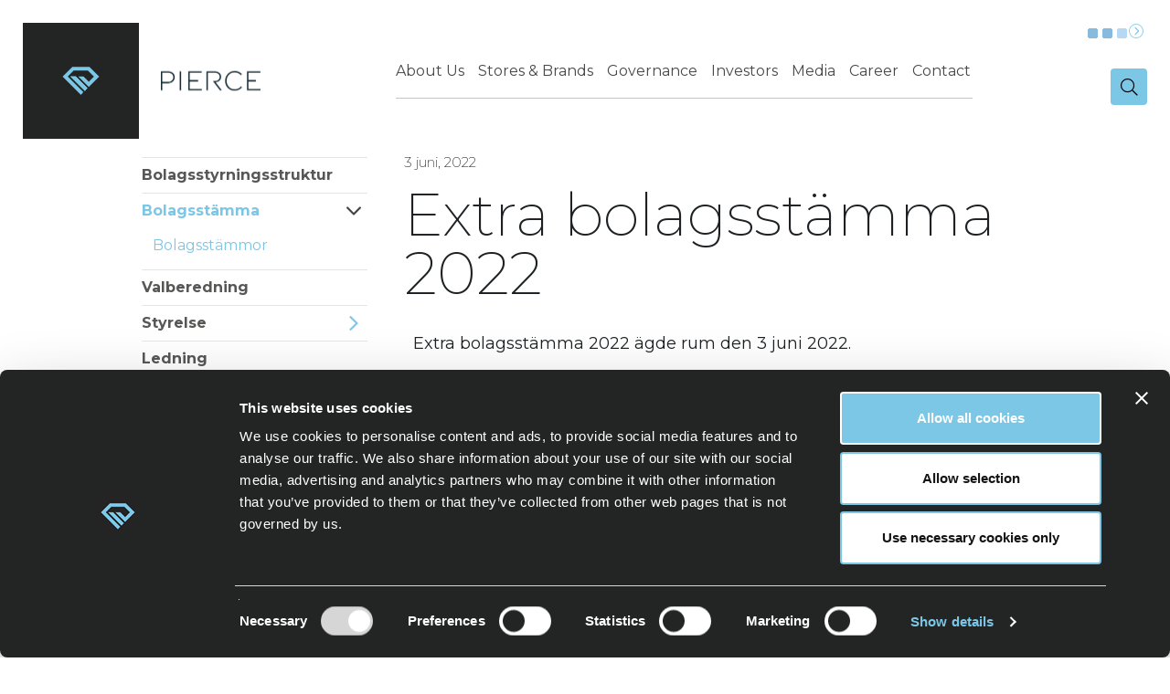

--- FILE ---
content_type: text/html; charset=UTF-8
request_url: https://www.piercegroup.com/en/extra-bolagsstamma-2022/
body_size: 16079
content:

<!doctype html>
<html lang="en-US">
<head>
  <meta charset="utf-8">
  <meta http-equiv="x-ua-compatible" content="ie=edge">
  <meta name="viewport" content="width=device-width, initial-scale=1, viewport-fit=cover">
  <link rel="icon" href="https://www.piercegroup.com/en/wp-content/themes/pierce/dist/images/favicon.png?v=1">
  <link href="https://www.piercegroup.com/en/wp-content/themes/pierce/dist/images/apple-touch-icon.png" rel="apple-touch-icon">
  <!--[if IE]><link rel="shortcut icon" href="https://www.piercegroup.com/en/wp-content/themes/pierce/dist/images/favicon.ico?v=1"><![endif]-->
  <link rel="manifest" href="https://www.piercegroup.com/en/wp-content/themes/pierce/assets/images/site.webmanifest">
  <link rel="mask-icon" href="https://www.piercegroup.com/en/wp-content/themes/pierce/assets/images/favicon.png" color="#7cc6e6">
    <link rel="preconnect" href="https://player.vimeo.com">
    <link rel="preconnect" href="https://i.vimeocdn.com">
    <link rel="preconnect" href="https://f.vimeocdn.com">
  <meta name="msapplication-TileColor" content="#7cc6e6">
  <meta name="msapplication-TileImage" content="https://www.piercegroup.com/en/wp-content/themes/pierce/assets/images/mstile-150x150.png">
  <meta name="theme-color" content="#ffffff">
  <link rel="preconnect" href="https://fonts.googleapis.com">
  <link rel="preconnect" href="https://fonts.gstatic.com" crossorigin>
  <link href="https://fonts.googleapis.com/css2?family=Montserrat:wght@200;300;400;700&display=swap" rel="stylesheet">
  <title>Extra bolagsstämma 2022 &#8211; Pierce &#8211; Riders in e-commerce</title>
<meta name='robots' content='max-image-preview:large' />
	<style>img:is([sizes="auto" i], [sizes^="auto," i]) { contain-intrinsic-size: 3000px 1500px }</style>
	<script type="text/javascript">
/* <![CDATA[ */
window._wpemojiSettings = {"baseUrl":"https:\/\/s.w.org\/images\/core\/emoji\/16.0.1\/72x72\/","ext":".png","svgUrl":"https:\/\/s.w.org\/images\/core\/emoji\/16.0.1\/svg\/","svgExt":".svg","source":{"concatemoji":"https:\/\/www.piercegroup.com\/en\/wp-includes\/js\/wp-emoji-release.min.js?ver=6.8.3"}};
/*! This file is auto-generated */
!function(s,n){var o,i,e;function c(e){try{var t={supportTests:e,timestamp:(new Date).valueOf()};sessionStorage.setItem(o,JSON.stringify(t))}catch(e){}}function p(e,t,n){e.clearRect(0,0,e.canvas.width,e.canvas.height),e.fillText(t,0,0);var t=new Uint32Array(e.getImageData(0,0,e.canvas.width,e.canvas.height).data),a=(e.clearRect(0,0,e.canvas.width,e.canvas.height),e.fillText(n,0,0),new Uint32Array(e.getImageData(0,0,e.canvas.width,e.canvas.height).data));return t.every(function(e,t){return e===a[t]})}function u(e,t){e.clearRect(0,0,e.canvas.width,e.canvas.height),e.fillText(t,0,0);for(var n=e.getImageData(16,16,1,1),a=0;a<n.data.length;a++)if(0!==n.data[a])return!1;return!0}function f(e,t,n,a){switch(t){case"flag":return n(e,"\ud83c\udff3\ufe0f\u200d\u26a7\ufe0f","\ud83c\udff3\ufe0f\u200b\u26a7\ufe0f")?!1:!n(e,"\ud83c\udde8\ud83c\uddf6","\ud83c\udde8\u200b\ud83c\uddf6")&&!n(e,"\ud83c\udff4\udb40\udc67\udb40\udc62\udb40\udc65\udb40\udc6e\udb40\udc67\udb40\udc7f","\ud83c\udff4\u200b\udb40\udc67\u200b\udb40\udc62\u200b\udb40\udc65\u200b\udb40\udc6e\u200b\udb40\udc67\u200b\udb40\udc7f");case"emoji":return!a(e,"\ud83e\udedf")}return!1}function g(e,t,n,a){var r="undefined"!=typeof WorkerGlobalScope&&self instanceof WorkerGlobalScope?new OffscreenCanvas(300,150):s.createElement("canvas"),o=r.getContext("2d",{willReadFrequently:!0}),i=(o.textBaseline="top",o.font="600 32px Arial",{});return e.forEach(function(e){i[e]=t(o,e,n,a)}),i}function t(e){var t=s.createElement("script");t.src=e,t.defer=!0,s.head.appendChild(t)}"undefined"!=typeof Promise&&(o="wpEmojiSettingsSupports",i=["flag","emoji"],n.supports={everything:!0,everythingExceptFlag:!0},e=new Promise(function(e){s.addEventListener("DOMContentLoaded",e,{once:!0})}),new Promise(function(t){var n=function(){try{var e=JSON.parse(sessionStorage.getItem(o));if("object"==typeof e&&"number"==typeof e.timestamp&&(new Date).valueOf()<e.timestamp+604800&&"object"==typeof e.supportTests)return e.supportTests}catch(e){}return null}();if(!n){if("undefined"!=typeof Worker&&"undefined"!=typeof OffscreenCanvas&&"undefined"!=typeof URL&&URL.createObjectURL&&"undefined"!=typeof Blob)try{var e="postMessage("+g.toString()+"("+[JSON.stringify(i),f.toString(),p.toString(),u.toString()].join(",")+"));",a=new Blob([e],{type:"text/javascript"}),r=new Worker(URL.createObjectURL(a),{name:"wpTestEmojiSupports"});return void(r.onmessage=function(e){c(n=e.data),r.terminate(),t(n)})}catch(e){}c(n=g(i,f,p,u))}t(n)}).then(function(e){for(var t in e)n.supports[t]=e[t],n.supports.everything=n.supports.everything&&n.supports[t],"flag"!==t&&(n.supports.everythingExceptFlag=n.supports.everythingExceptFlag&&n.supports[t]);n.supports.everythingExceptFlag=n.supports.everythingExceptFlag&&!n.supports.flag,n.DOMReady=!1,n.readyCallback=function(){n.DOMReady=!0}}).then(function(){return e}).then(function(){var e;n.supports.everything||(n.readyCallback(),(e=n.source||{}).concatemoji?t(e.concatemoji):e.wpemoji&&e.twemoji&&(t(e.twemoji),t(e.wpemoji)))}))}((window,document),window._wpemojiSettings);
/* ]]> */
</script>
<link rel='stylesheet' id='sbi_styles-css' href='https://www.piercegroup.com/en/wp-content/plugins/instagram-feed-pro/css/sbi-styles.min.css?ver=6.6.0' type='text/css' media='all' />
<style id='wp-emoji-styles-inline-css' type='text/css'>

	img.wp-smiley, img.emoji {
		display: inline !important;
		border: none !important;
		box-shadow: none !important;
		height: 1em !important;
		width: 1em !important;
		margin: 0 0.07em !important;
		vertical-align: -0.1em !important;
		background: none !important;
		padding: 0 !important;
	}
</style>
<link rel='stylesheet' id='wp-block-library-css' href='https://www.piercegroup.com/en/wp-includes/css/dist/block-library/style.min.css?ver=6.8.3' type='text/css' media='all' />
<style id='classic-theme-styles-inline-css' type='text/css'>
/*! This file is auto-generated */
.wp-block-button__link{color:#fff;background-color:#32373c;border-radius:9999px;box-shadow:none;text-decoration:none;padding:calc(.667em + 2px) calc(1.333em + 2px);font-size:1.125em}.wp-block-file__button{background:#32373c;color:#fff;text-decoration:none}
</style>
<style id='global-styles-inline-css' type='text/css'>
:root{--wp--preset--aspect-ratio--square: 1;--wp--preset--aspect-ratio--4-3: 4/3;--wp--preset--aspect-ratio--3-4: 3/4;--wp--preset--aspect-ratio--3-2: 3/2;--wp--preset--aspect-ratio--2-3: 2/3;--wp--preset--aspect-ratio--16-9: 16/9;--wp--preset--aspect-ratio--9-16: 9/16;--wp--preset--color--black: #000000;--wp--preset--color--cyan-bluish-gray: #abb8c3;--wp--preset--color--white: #ffffff;--wp--preset--color--pale-pink: #f78da7;--wp--preset--color--vivid-red: #cf2e2e;--wp--preset--color--luminous-vivid-orange: #ff6900;--wp--preset--color--luminous-vivid-amber: #fcb900;--wp--preset--color--light-green-cyan: #7bdcb5;--wp--preset--color--vivid-green-cyan: #00d084;--wp--preset--color--pale-cyan-blue: #8ed1fc;--wp--preset--color--vivid-cyan-blue: #0693e3;--wp--preset--color--vivid-purple: #9b51e0;--wp--preset--gradient--vivid-cyan-blue-to-vivid-purple: linear-gradient(135deg,rgba(6,147,227,1) 0%,rgb(155,81,224) 100%);--wp--preset--gradient--light-green-cyan-to-vivid-green-cyan: linear-gradient(135deg,rgb(122,220,180) 0%,rgb(0,208,130) 100%);--wp--preset--gradient--luminous-vivid-amber-to-luminous-vivid-orange: linear-gradient(135deg,rgba(252,185,0,1) 0%,rgba(255,105,0,1) 100%);--wp--preset--gradient--luminous-vivid-orange-to-vivid-red: linear-gradient(135deg,rgba(255,105,0,1) 0%,rgb(207,46,46) 100%);--wp--preset--gradient--very-light-gray-to-cyan-bluish-gray: linear-gradient(135deg,rgb(238,238,238) 0%,rgb(169,184,195) 100%);--wp--preset--gradient--cool-to-warm-spectrum: linear-gradient(135deg,rgb(74,234,220) 0%,rgb(151,120,209) 20%,rgb(207,42,186) 40%,rgb(238,44,130) 60%,rgb(251,105,98) 80%,rgb(254,248,76) 100%);--wp--preset--gradient--blush-light-purple: linear-gradient(135deg,rgb(255,206,236) 0%,rgb(152,150,240) 100%);--wp--preset--gradient--blush-bordeaux: linear-gradient(135deg,rgb(254,205,165) 0%,rgb(254,45,45) 50%,rgb(107,0,62) 100%);--wp--preset--gradient--luminous-dusk: linear-gradient(135deg,rgb(255,203,112) 0%,rgb(199,81,192) 50%,rgb(65,88,208) 100%);--wp--preset--gradient--pale-ocean: linear-gradient(135deg,rgb(255,245,203) 0%,rgb(182,227,212) 50%,rgb(51,167,181) 100%);--wp--preset--gradient--electric-grass: linear-gradient(135deg,rgb(202,248,128) 0%,rgb(113,206,126) 100%);--wp--preset--gradient--midnight: linear-gradient(135deg,rgb(2,3,129) 0%,rgb(40,116,252) 100%);--wp--preset--font-size--small: 13px;--wp--preset--font-size--medium: 20px;--wp--preset--font-size--large: 36px;--wp--preset--font-size--x-large: 42px;--wp--preset--spacing--20: 0.44rem;--wp--preset--spacing--30: 0.67rem;--wp--preset--spacing--40: 1rem;--wp--preset--spacing--50: 1.5rem;--wp--preset--spacing--60: 2.25rem;--wp--preset--spacing--70: 3.38rem;--wp--preset--spacing--80: 5.06rem;--wp--preset--shadow--natural: 6px 6px 9px rgba(0, 0, 0, 0.2);--wp--preset--shadow--deep: 12px 12px 50px rgba(0, 0, 0, 0.4);--wp--preset--shadow--sharp: 6px 6px 0px rgba(0, 0, 0, 0.2);--wp--preset--shadow--outlined: 6px 6px 0px -3px rgba(255, 255, 255, 1), 6px 6px rgba(0, 0, 0, 1);--wp--preset--shadow--crisp: 6px 6px 0px rgba(0, 0, 0, 1);}:where(.is-layout-flex){gap: 0.5em;}:where(.is-layout-grid){gap: 0.5em;}body .is-layout-flex{display: flex;}.is-layout-flex{flex-wrap: wrap;align-items: center;}.is-layout-flex > :is(*, div){margin: 0;}body .is-layout-grid{display: grid;}.is-layout-grid > :is(*, div){margin: 0;}:where(.wp-block-columns.is-layout-flex){gap: 2em;}:where(.wp-block-columns.is-layout-grid){gap: 2em;}:where(.wp-block-post-template.is-layout-flex){gap: 1.25em;}:where(.wp-block-post-template.is-layout-grid){gap: 1.25em;}.has-black-color{color: var(--wp--preset--color--black) !important;}.has-cyan-bluish-gray-color{color: var(--wp--preset--color--cyan-bluish-gray) !important;}.has-white-color{color: var(--wp--preset--color--white) !important;}.has-pale-pink-color{color: var(--wp--preset--color--pale-pink) !important;}.has-vivid-red-color{color: var(--wp--preset--color--vivid-red) !important;}.has-luminous-vivid-orange-color{color: var(--wp--preset--color--luminous-vivid-orange) !important;}.has-luminous-vivid-amber-color{color: var(--wp--preset--color--luminous-vivid-amber) !important;}.has-light-green-cyan-color{color: var(--wp--preset--color--light-green-cyan) !important;}.has-vivid-green-cyan-color{color: var(--wp--preset--color--vivid-green-cyan) !important;}.has-pale-cyan-blue-color{color: var(--wp--preset--color--pale-cyan-blue) !important;}.has-vivid-cyan-blue-color{color: var(--wp--preset--color--vivid-cyan-blue) !important;}.has-vivid-purple-color{color: var(--wp--preset--color--vivid-purple) !important;}.has-black-background-color{background-color: var(--wp--preset--color--black) !important;}.has-cyan-bluish-gray-background-color{background-color: var(--wp--preset--color--cyan-bluish-gray) !important;}.has-white-background-color{background-color: var(--wp--preset--color--white) !important;}.has-pale-pink-background-color{background-color: var(--wp--preset--color--pale-pink) !important;}.has-vivid-red-background-color{background-color: var(--wp--preset--color--vivid-red) !important;}.has-luminous-vivid-orange-background-color{background-color: var(--wp--preset--color--luminous-vivid-orange) !important;}.has-luminous-vivid-amber-background-color{background-color: var(--wp--preset--color--luminous-vivid-amber) !important;}.has-light-green-cyan-background-color{background-color: var(--wp--preset--color--light-green-cyan) !important;}.has-vivid-green-cyan-background-color{background-color: var(--wp--preset--color--vivid-green-cyan) !important;}.has-pale-cyan-blue-background-color{background-color: var(--wp--preset--color--pale-cyan-blue) !important;}.has-vivid-cyan-blue-background-color{background-color: var(--wp--preset--color--vivid-cyan-blue) !important;}.has-vivid-purple-background-color{background-color: var(--wp--preset--color--vivid-purple) !important;}.has-black-border-color{border-color: var(--wp--preset--color--black) !important;}.has-cyan-bluish-gray-border-color{border-color: var(--wp--preset--color--cyan-bluish-gray) !important;}.has-white-border-color{border-color: var(--wp--preset--color--white) !important;}.has-pale-pink-border-color{border-color: var(--wp--preset--color--pale-pink) !important;}.has-vivid-red-border-color{border-color: var(--wp--preset--color--vivid-red) !important;}.has-luminous-vivid-orange-border-color{border-color: var(--wp--preset--color--luminous-vivid-orange) !important;}.has-luminous-vivid-amber-border-color{border-color: var(--wp--preset--color--luminous-vivid-amber) !important;}.has-light-green-cyan-border-color{border-color: var(--wp--preset--color--light-green-cyan) !important;}.has-vivid-green-cyan-border-color{border-color: var(--wp--preset--color--vivid-green-cyan) !important;}.has-pale-cyan-blue-border-color{border-color: var(--wp--preset--color--pale-cyan-blue) !important;}.has-vivid-cyan-blue-border-color{border-color: var(--wp--preset--color--vivid-cyan-blue) !important;}.has-vivid-purple-border-color{border-color: var(--wp--preset--color--vivid-purple) !important;}.has-vivid-cyan-blue-to-vivid-purple-gradient-background{background: var(--wp--preset--gradient--vivid-cyan-blue-to-vivid-purple) !important;}.has-light-green-cyan-to-vivid-green-cyan-gradient-background{background: var(--wp--preset--gradient--light-green-cyan-to-vivid-green-cyan) !important;}.has-luminous-vivid-amber-to-luminous-vivid-orange-gradient-background{background: var(--wp--preset--gradient--luminous-vivid-amber-to-luminous-vivid-orange) !important;}.has-luminous-vivid-orange-to-vivid-red-gradient-background{background: var(--wp--preset--gradient--luminous-vivid-orange-to-vivid-red) !important;}.has-very-light-gray-to-cyan-bluish-gray-gradient-background{background: var(--wp--preset--gradient--very-light-gray-to-cyan-bluish-gray) !important;}.has-cool-to-warm-spectrum-gradient-background{background: var(--wp--preset--gradient--cool-to-warm-spectrum) !important;}.has-blush-light-purple-gradient-background{background: var(--wp--preset--gradient--blush-light-purple) !important;}.has-blush-bordeaux-gradient-background{background: var(--wp--preset--gradient--blush-bordeaux) !important;}.has-luminous-dusk-gradient-background{background: var(--wp--preset--gradient--luminous-dusk) !important;}.has-pale-ocean-gradient-background{background: var(--wp--preset--gradient--pale-ocean) !important;}.has-electric-grass-gradient-background{background: var(--wp--preset--gradient--electric-grass) !important;}.has-midnight-gradient-background{background: var(--wp--preset--gradient--midnight) !important;}.has-small-font-size{font-size: var(--wp--preset--font-size--small) !important;}.has-medium-font-size{font-size: var(--wp--preset--font-size--medium) !important;}.has-large-font-size{font-size: var(--wp--preset--font-size--large) !important;}.has-x-large-font-size{font-size: var(--wp--preset--font-size--x-large) !important;}
:where(.wp-block-post-template.is-layout-flex){gap: 1.25em;}:where(.wp-block-post-template.is-layout-grid){gap: 1.25em;}
:where(.wp-block-columns.is-layout-flex){gap: 2em;}:where(.wp-block-columns.is-layout-grid){gap: 2em;}
:root :where(.wp-block-pullquote){font-size: 1.5em;line-height: 1.6;}
</style>
<link rel='stylesheet' id='cpsh-shortcodes-css' href='https://www.piercegroup.com/en/wp-content/plugins/column-shortcodes//assets/css/shortcodes.css?ver=1.0.1' type='text/css' media='all' />
<link rel='stylesheet' id='cryptx-styles-css' href='https://www.piercegroup.com/en/wp-content/plugins/cryptx/css/cryptx.css?ver=4.0.4' type='text/css' media='all' />
<link rel='stylesheet' id='sage/css-css' href='https://www.piercegroup.com/en/wp-content/themes/pierce/dist/styles/main-9247f5a001.css' type='text/css' media='all' />
<script type="text/javascript" src="https://www.piercegroup.com/en/wp-includes/js/jquery/jquery.min.js?ver=3.7.1" id="jquery-core-js"></script>
<script type="text/javascript" src="https://www.piercegroup.com/en/wp-includes/js/jquery/jquery-migrate.min.js?ver=3.4.1" id="jquery-migrate-js"></script>
<script type="text/javascript" src="https://www.piercegroup.com/en/wp-content/themes/pierce/boxes/box-cookie-disclaimer/js/cookie-dismiss.js?ver=6.8.3" id="cookie_dismiss-js"></script>
<link rel="canonical" href="https://www.piercegroup.com/en/extra-bolagsstamma-2022/" />
<link rel='shortlink' href='https://www.piercegroup.com/en/?p=3098' />
<style>
    body #cpt_info_box{
      display:none!important;
    }
    body #wpadminbar #wp-admin-bar-wp-logo .ab-item .ab-icon:before{
      content: ""!important;
      background: url(https://www.piercegroup.com/en/wp-content/plugins/eklips-admin-lang-switcher/eklips.png);
      display: block;
      background-size: 21px;
      width: 21px;
      height: 21px;
    }
    body #wpadminbar #wp-admin-bar-site-name .ab-item:before{
      content: ""!important;
      background: url(https://www.piercegroup.com/en/wp-content/plugins/eklips-admin-lang-switcher/flags/en.gif) !important;
      display: block;
      background-size: 16px 11px;
      width: 16px;
      height: 3px;
      margin-top: 8px;
    }

    @media only screen and (max-width: 782px) and (min-width: 600px){
      .wp-admin #wpadminbar #wp-admin-bar-wp-logo .ab-item .ab-icon:before{
        width: 30px;
        height: 30px;
        top: 8px;
        left: 10px;
        background-size: 30px;
      }
      body #wpadminbar #wp-admin-bar-site-name .ab-item:before{
        content: "\f102";
        top: 6px;
        left: 7px;
        background: none!important;
        width: auto;
        height: auto;
        margin-top: 0;
      }
    }

    @media only screen and (max-width: 599px){
      body #wpadminbar #wp-admin-bar-site-name .ab-item:before{
        content: "\f102";
        top: 6px;
        left: 7px;
        background: none!important;
        width: auto;
        height: auto;
        margin-top: 0;
      }
    }

    body .field_type-post_object select{
      width: 100%!important;
    }

    img.blavatar { display: none;}
    #wpadminbar .quicklinks li div.blavatar {display:none;}
    </style><meta name="description" content="Extra bolagsstämma 2022 ägde rum den 3 juni 2022." />
<meta property="og:title" content="Extra bolagsstämma 2022 - Pierce - Riders in e-commerce">
<meta property="og:description" content="Extra bolagsstämma 2022 ägde rum den 3 juni 2022." />
<meta property="og:image" content="https://www.piercegroup.com/en/wp-content/uploads/sites/2/2020/10/pierce-og-b.jpg">
<meta property="og:type" content="website" />
<meta property="og:site_name" content="Pierce - Riders in e-commerce" />
<meta property="og:url" content="https://www.piercegroup.com/en/extra-bolagsstamma-2022" />
<meta name="twitter:card" content="summary_large_image">
<meta name="twitter:site" content="@">
<meta name="twitter:title" content="Extra bolagsstämma 2022 - Pierce - Riders in e-commerce">
<meta name="twitter:description" content="Extra bolagsstämma 2022 ägde rum den 3 juni 2022.">
<meta name="twitter:image" content="https://www.piercegroup.com/en/wp-content/uploads/sites/2/2020/10/pierce-og-b.jpg">
     <style>
     #wpadminbar #wp-admin-bar-edaf_tables>.ab-item:before{
     	    content: '\f107';
     	    top: 2px;
     }
     </style>
<script type="text/javascript">
          var ajaxurl = "https://www.piercegroup.com/en/wp-admin/admin-ajax.php";
        </script><style type="text/css">.recentcomments a{display:inline !important;padding:0 !important;margin:0 !important;}</style><!-- Custom Feeds for Instagram CSS -->
<style type="text/css">
.sbi_no_scroll { overflow-y: hidden; }
</style>
         <script id="Cookiebot" src="https://consent.cookiebot.eu/uc.js" data-cbid="48c0ec80-9896-4a2a-af37-becc574b7d76" data-blockingmode="auto" type="text/javascript"></script>
  
    <!-- Global site tag (gtag.js) - Google Analytics -->
    <script async src="https://www.googletagmanager.com/gtag/js?id=G-CRQ8D0SFLF"></script>

    <script>
      window.dataLayer = window.dataLayer || [];
      function gtag(){dataLayer.push(arguments);}
      gtag('js', new Date());
      gtag('config', 'G-CRQ8D0SFLF');
    </script>
    <meta name="google-site-verification" content="Xz0kfZC5gOdiLzmGI2ltOBtN4DEKqRtQcbXuP9TYK88" />

<script>(window.BOOMR_mq=window.BOOMR_mq||[]).push(["addVar",{"rua.upush":"false","rua.cpush":"false","rua.upre":"false","rua.cpre":"false","rua.uprl":"false","rua.cprl":"false","rua.cprf":"false","rua.trans":"","rua.cook":"false","rua.ims":"false","rua.ufprl":"false","rua.cfprl":"false","rua.isuxp":"false","rua.texp":"norulematch","rua.ceh":"false","rua.ueh":"false","rua.ieh.st":"0"}]);</script>
                              <script>!function(e){var n="https://s.go-mpulse.net/boomerang/";if("False"=="True")e.BOOMR_config=e.BOOMR_config||{},e.BOOMR_config.PageParams=e.BOOMR_config.PageParams||{},e.BOOMR_config.PageParams.pci=!0,n="https://s2.go-mpulse.net/boomerang/";if(window.BOOMR_API_key="FG8C6-Z8SJC-PNR3N-YK9CW-TSTT8",function(){function e(){if(!o){var e=document.createElement("script");e.id="boomr-scr-as",e.src=window.BOOMR.url,e.async=!0,i.parentNode.appendChild(e),o=!0}}function t(e){o=!0;var n,t,a,r,d=document,O=window;if(window.BOOMR.snippetMethod=e?"if":"i",t=function(e,n){var t=d.createElement("script");t.id=n||"boomr-if-as",t.src=window.BOOMR.url,BOOMR_lstart=(new Date).getTime(),e=e||d.body,e.appendChild(t)},!window.addEventListener&&window.attachEvent&&navigator.userAgent.match(/MSIE [67]\./))return window.BOOMR.snippetMethod="s",void t(i.parentNode,"boomr-async");a=document.createElement("IFRAME"),a.src="about:blank",a.title="",a.role="presentation",a.loading="eager",r=(a.frameElement||a).style,r.width=0,r.height=0,r.border=0,r.display="none",i.parentNode.appendChild(a);try{O=a.contentWindow,d=O.document.open()}catch(_){n=document.domain,a.src="javascript:var d=document.open();d.domain='"+n+"';void(0);",O=a.contentWindow,d=O.document.open()}if(n)d._boomrl=function(){this.domain=n,t()},d.write("<bo"+"dy onload='document._boomrl();'>");else if(O._boomrl=function(){t()},O.addEventListener)O.addEventListener("load",O._boomrl,!1);else if(O.attachEvent)O.attachEvent("onload",O._boomrl);d.close()}function a(e){window.BOOMR_onload=e&&e.timeStamp||(new Date).getTime()}if(!window.BOOMR||!window.BOOMR.version&&!window.BOOMR.snippetExecuted){window.BOOMR=window.BOOMR||{},window.BOOMR.snippetStart=(new Date).getTime(),window.BOOMR.snippetExecuted=!0,window.BOOMR.snippetVersion=12,window.BOOMR.url=n+"FG8C6-Z8SJC-PNR3N-YK9CW-TSTT8";var i=document.currentScript||document.getElementsByTagName("script")[0],o=!1,r=document.createElement("link");if(r.relList&&"function"==typeof r.relList.supports&&r.relList.supports("preload")&&"as"in r)window.BOOMR.snippetMethod="p",r.href=window.BOOMR.url,r.rel="preload",r.as="script",r.addEventListener("load",e),r.addEventListener("error",function(){t(!0)}),setTimeout(function(){if(!o)t(!0)},3e3),BOOMR_lstart=(new Date).getTime(),i.parentNode.appendChild(r);else t(!1);if(window.addEventListener)window.addEventListener("load",a,!1);else if(window.attachEvent)window.attachEvent("onload",a)}}(),"".length>0)if(e&&"performance"in e&&e.performance&&"function"==typeof e.performance.setResourceTimingBufferSize)e.performance.setResourceTimingBufferSize();!function(){if(BOOMR=e.BOOMR||{},BOOMR.plugins=BOOMR.plugins||{},!BOOMR.plugins.AK){var n=""=="true"?1:0,t="",a="ck7zjvaxzcoai2l6uhma-f-b217c809f-clientnsv4-s.akamaihd.net",i="false"=="true"?2:1,o={"ak.v":"39","ak.cp":"1460290","ak.ai":parseInt("907983",10),"ak.ol":"0","ak.cr":8,"ak.ipv":4,"ak.proto":"h2","ak.rid":"3599a43","ak.r":44387,"ak.a2":n,"ak.m":"dsca","ak.n":"essl","ak.bpcip":"18.191.148.0","ak.cport":56524,"ak.gh":"23.192.164.17","ak.quicv":"","ak.tlsv":"tls1.3","ak.0rtt":"","ak.0rtt.ed":"","ak.csrc":"-","ak.acc":"","ak.t":"1769906648","ak.ak":"hOBiQwZUYzCg5VSAfCLimQ==ZlT6t2xB+RqyNxG6gpA08AWgR+R34CsUJmLUtunk1Ih5v//Chkw1ROS49pTqOfKxTwrGL8Gv6oGxLI8iiok0qKQZEebJ2p/w8B0xnF4a5EFh8zxxHSK0BjE8qQGeGfSo2G7ISsCABQ9OW0WCh74i5TJO8WbyjZG4fStBFYloSohLrKKHjhaBI3kYA62YWhOJMb9YsM5iAV1E4o3mUiuKcEbdL+t9b4RILZfpBOddkKPstPZ3qsm9ZPpTzLdpa2JZ1AH5HsBghldVejgYH7EIs+snULss2vd/q6+E14ux2OgDHY5VhfIJ0DhxefDwXO861Ka8P/7NkglEK+mGBwIZ+svKEgut3NjIb0w1nZ03CUxwxpeuE2o9vQTNXz/OkRdjfxw/xQcdR/Sqk1xXRZ0kFWIPFU6Fb0tbb+W8oFdcgr0=","ak.pv":"71","ak.dpoabenc":"","ak.tf":i};if(""!==t)o["ak.ruds"]=t;var r={i:!1,av:function(n){var t="http.initiator";if(n&&(!n[t]||"spa_hard"===n[t]))o["ak.feo"]=void 0!==e.aFeoApplied?1:0,BOOMR.addVar(o)},rv:function(){var e=["ak.bpcip","ak.cport","ak.cr","ak.csrc","ak.gh","ak.ipv","ak.m","ak.n","ak.ol","ak.proto","ak.quicv","ak.tlsv","ak.0rtt","ak.0rtt.ed","ak.r","ak.acc","ak.t","ak.tf"];BOOMR.removeVar(e)}};BOOMR.plugins.AK={akVars:o,akDNSPreFetchDomain:a,init:function(){if(!r.i){var e=BOOMR.subscribe;e("before_beacon",r.av,null,null),e("onbeacon",r.rv,null,null),r.i=!0}return this},is_complete:function(){return!0}}}}()}(window);</script></head>
<body class="wp-singular post-template-default single single-post postid-3098 single-format-standard wp-theme-pierce no-special have-social-module no-slider no-hero default-background no-sidebar-right have-sidebar-left no-top-image">
<!--[if IE]>
<div class="alert alert-warning">
    You are using an <strong>outdated</strong> browser. Please <a href="http://browsehappy.com/">upgrade your
    browser</a> to improve your experience.</div>
<![endif]-->
<header class="header">

    <div class="container">

        <div id="skiplink-container">
            <div>
                <a href="#content" class="skiplink">Skip to main content</a>
            </div>
        </div>

        <div id="logo" class="logo">
            <a href="https://www.piercegroup.com/en" rel="nofollow">
                <img class="rwd-md-hide" src="https://www.piercegroup.com/en/wp-content/themes/pierce/dist/images/logo-2-rwd.svg" alt="Pierce - Riders in e-commerce logo" width="260" height="127"/>
                <img class="rwd-md-max-hide" src="https://www.piercegroup.com/en/wp-content/themes/pierce/dist/images/logo-2.svg" alt="Pierce - Riders in e-commerce logo" width="260" height="127"/>
                <img class="print-logo" src="https://www.piercegroup.com/en/wp-content/themes/pierce/dist/images/logo-2.svg" alt="Pierce - Riders in e-commerce logo" width="260" height="127"/>
            </a>
        </div>

        <div class="header-mobile">
            <button type="button" name="button" id="mobile-menu-btn" aria-haspopup="menu" class="hidden-lg" aria-label="Mobile menu" aria-expanded="false">
                <span></span>
            </button>
        </div>

        <div class="header-nav">

            <div class="navigation-container">

                <nav class="nav-primary rwd-hide">
                    
        <ul id="menu-top-navigation" class="nav main-nav megamenu-container">

            
        
            <li class="megamenu-item menu-item menu-item-type-taxonomy menu-item-object-category menu-item-0 main-menu-item menu-item-depth-0 has-submenu has-columns">
                                    <a class="main-menu-link menu-link have-link"
                                             href="https://www.piercegroup.com/en/section/about-us/"><span>About Us</span>                    </a>
                    
                        
                    
                    <span class="expander"></span>
                    <div class="sub_dropdown_wrap no-module">
                        <div class="sub_dropdown_wrapper">


                            
                            <div class="sub-menu-container">
                                <!--          <div class="sub-menu-title">--><div class="close-menu"><!--Close--></div><!--</div> -->
                                <ul class="clearfix items-container sub_dropdown" data-mh="menu-item">
                                    <li class="menu-item-description"></li>
                                                                        
                                        <li class="mega_columns col-1 column-container col-xs-12 col-sm-4 col-lg-4"
                                            data-mh="column-divider">

                                            
        
        <div class="menu-item menu-item-column menu-item-depth-0 menu-item-type-custom menu-item-object-custom menu-item--1 has_subitems 0">

                                <a class="menu-link no-link"><span>About us</span>                    </a>
                    
        
                            
        
        <div class="menu-item menu-item-column menu-item-depth-1 menu-item-type-post menu-item-object-post menu-item-1 1">

                                <a class="menu-link have-link"
                                             href="https://www.piercegroup.com/en/about-pierce-group/"><span>About Pierce Group</span>                    </a>
                    
        
            
        </div>

    
        <div class="menu-item menu-item-column menu-item-depth-1 menu-item-type-post menu-item-object-post menu-item-2 1">

                                <a class="menu-link have-link"
                                             href="https://www.piercegroup.com/en/our-history/"><span>Our History</span>                    </a>
                    
        
            
        </div>

    
        <div class="menu-item menu-item-column menu-item-depth-1 menu-item-type-post menu-item-object-post menu-item-3 1">

                                <a class="menu-link have-link"
                                             href="https://www.piercegroup.com/en/awards/"><span>Awards</span>                    </a>
                    
        
            
        </div>

    
        <div class="menu-item menu-item-column menu-item-depth-1 menu-item-type-post menu-item-object-post menu-item-4 1">

                                <a class="menu-link have-link"
                                             href="https://www.piercegroup.com/en/corporate-sustainability/"><span>Corporate Sustainability</span>                    </a>
                    
        
            
        </div>

    
        <div class="menu-item menu-item-column menu-item-depth-1 menu-item-type-post menu-item-object-post menu-item-5 1">

                                <a class="menu-link have-link"
                                             href="https://www.piercegroup.com/en/whistleblowing/"><span>Whistleblowing</span>                    </a>
                    
        
            
        </div>

    
                    
        </div>

    
        
                                        </li>
                                    
                                        <li class="mega_columns col-2 column-container col-xs-12 col-sm-4 col-lg-4"
                                            data-mh="column-divider">

                                            
        
        <div class="menu-item menu-item-column menu-item-depth-0 menu-item-type-custom menu-item-object-custom menu-item--1 has_subitems 0">

                                <a class="menu-link no-link"><span>Organization</span>                    </a>
                    
        
                            
        
        <div class="menu-item menu-item-column menu-item-depth-1 menu-item-type-post menu-item-object-post menu-item-1 1">

                                <a class="menu-link have-link"
                                             href="https://www.piercegroup.com/en/management-about-pierce/"><span>Management Team</span>                    </a>
                    
        
            
        </div>

    
        <div class="menu-item menu-item-column menu-item-depth-1 menu-item-type-post menu-item-object-post menu-item-2 1">

                                <a class="menu-link have-link"
                                             href="https://www.piercegroup.com/en/our-teams/"><span>Our Teams</span>                    </a>
                    
        
            
        </div>

    
        <div class="menu-item menu-item-column menu-item-depth-1 menu-item-type-post menu-item-object-post menu-item-3 1">

                                <a class="menu-link have-link"
                                             href="https://www.piercegroup.com/en/board/"><span>Board of Directors</span>                    </a>
                    
        
            
        </div>

    
                    
        </div>

    
        
                                        </li>
                                    
                                        <li class="mega_columns col-3 column-container col-xs-12 col-sm-4 col-lg-4"
                                            data-mh="column-divider">

                                            
        
        <div class="menu-item menu-item-column menu-item-depth-0 menu-item-type-custom menu-item-object-custom menu-item--1 has_subitems 0">

                                <a class="menu-link no-link"><span>Our Locations</span>                    </a>
                    
        
                            
        
        <div class="menu-item menu-item-column menu-item-depth-1 menu-item-type-post menu-item-object-post menu-item-1 1">

                                <a class="menu-link have-link"
                                             href="https://www.piercegroup.com/en/pierce-sweden/"><span>Pierce Sweden</span>                    </a>
                    
        
            
        </div>

    
        <div class="menu-item menu-item-column menu-item-depth-1 menu-item-type-post menu-item-object-post menu-item-2 1">

                                <a class="menu-link have-link"
                                             href="https://www.piercegroup.com/en/pierce-poland/"><span>Pierce Poland</span>                    </a>
                    
        
            
        </div>

    
        <div class="menu-item menu-item-column menu-item-depth-1 menu-item-type-post menu-item-object-post menu-item-3 1">

                                <a class="menu-link have-link"
                                             href="https://www.piercegroup.com/en/pierce-spain/"><span>Pierce Spain</span>                    </a>
                    
        
            
        </div>

    
                    
        </div>

    
        
                                        </li>
                                                                    </ul>
                            </div>
                        </div>
                    </div>
                            </li>
        
            <li class="megamenu-item menu-item menu-item-type-taxonomy menu-item-object-category menu-item-1 main-menu-item menu-item-depth-0 has-submenu has-columns">
                                    <a class="main-menu-link menu-link have-link"
                                             href="https://www.piercegroup.com/en/section/stores-brands/"><span>Stores & Brands</span>                    </a>
                    
                        
                    
                    <span class="expander"></span>
                    <div class="sub_dropdown_wrap no-module">
                        <div class="sub_dropdown_wrapper">


                            
                            <div class="sub-menu-container">
                                <!--          <div class="sub-menu-title">--><div class="close-menu"><!--Close--></div><!--</div> -->
                                <ul class="clearfix items-container sub_dropdown" data-mh="menu-item">
                                    <li class="menu-item-description"></li>
                                                                        
                                        <li class="mega_columns col-1 column-container col-xs-12 col-sm-4 col-lg-4"
                                            data-mh="column-divider">

                                            
        
        <div class="menu-item menu-item-column menu-item-depth-0 menu-item-type-post menu-item-object-module menu-item--1 0">

            <section class="eda-module eda-module-type-text background-no-background ">
        <div class="eda-module-bg-wrap no-image">
        <div class="eda-module-content">
                        
    <div class="module-container">
        <div class="module-inner">
            <h2 class="eda-module-title">Our Store Brands</h2>                    </div>
    </div>

        </div>
    </div>
</section>
        
            
        </div>

    
        <div class="menu-item menu-item-column menu-item-depth-0 menu-item-type-post menu-item-object-module menu-item-1 0">

            <section class="eda-module eda-module-type-image megamenu-24mx background-no-background ">
        <div class="eda-module-bg-wrap have-image">
        <div class="eda-module-content">
                        

    <div class="module-container">
                <a href="https://www.piercegroup.com/en/24mx/">
            <img width="180" height="46" src="https://www.piercegroup.com/en/wp-content/uploads/sites/2/2020/02/24mx-1-180x46.png" class="attachment-module-image size-module-image" alt="" decoding="async" srcset="https://www.piercegroup.com/en/wp-content/uploads/sites/2/2020/02/24mx-1-180x46.png 180w, https://www.piercegroup.com/en/wp-content/uploads/sites/2/2020/02/24mx-1-300x76.png 300w, https://www.piercegroup.com/en/wp-content/uploads/sites/2/2020/02/24mx-1.png 425w" sizes="(max-width: 180px) 100vw, 180px" />        </a>
            </div>


        </div>
    </div>
</section>
        
            
        </div>

    
        <div class="menu-item menu-item-column menu-item-depth-0 menu-item-type-post menu-item-object-module menu-item-2 0">

            <section class="eda-module eda-module-type-text background-no-background ">
        <div class="eda-module-bg-wrap no-image">
        <div class="eda-module-content">
                        
    <div class="module-container">
        <div class="module-inner">
            <h2 class="eda-module-title">Our Product Brands</h2>                    </div>
    </div>

        </div>
    </div>
</section>
        
            
        </div>

    
        <div class="menu-item menu-item-column menu-item-depth-0 menu-item-type-post menu-item-object-post menu-item-3 0">

                                <a class="menu-link have-link"
                                             href="https://www.piercegroup.com/en/a9-racing-oils/"><span>A9 Racing Oils</span>                    </a>
                    
        
            
        </div>

    
        <div class="menu-item menu-item-column menu-item-depth-0 menu-item-type-post menu-item-object-post menu-item-4 0">

                                <a class="menu-link have-link"
                                             href="https://www.piercegroup.com/en/proworks/"><span>Proworks</span>                    </a>
                    
        
            
        </div>

    
        <div class="menu-item menu-item-column menu-item-depth-0 menu-item-type-post menu-item-object-post menu-item-5 0">

                                <a class="menu-link have-link"
                                             href="https://www.piercegroup.com/en/twenty/"><span>Twenty</span>                    </a>
                    
        
            
        </div>

    
        
                                        </li>
                                    
                                        <li class="mega_columns col-2 column-container col-xs-12 col-sm-4 col-lg-4"
                                            data-mh="column-divider">

                                            
        
        <div class="menu-item menu-item-column menu-item-depth-0 menu-item-type-post menu-item-object-module menu-item--1 0">

            <section class="eda-module eda-module-type-image megamenu-xlmoto background-no-background ">
        <div class="eda-module-bg-wrap no-image">
        <div class="eda-module-content">
                        

    <div class="module-container">
                <a href="https://www.piercegroup.com/en/xlmoto/">
            <img width="180" height="42" src="https://www.piercegroup.com/en/wp-content/uploads/sites/2/2020/02/xlmoto-180x42.png" class="attachment-module-image size-module-image" alt="" decoding="async" srcset="https://www.piercegroup.com/en/wp-content/uploads/sites/2/2020/02/xlmoto-180x42.png 180w, https://www.piercegroup.com/en/wp-content/uploads/sites/2/2020/02/xlmoto-300x70.png 300w, https://www.piercegroup.com/en/wp-content/uploads/sites/2/2020/02/xlmoto.png 494w" sizes="(max-width: 180px) 100vw, 180px" />        </a>
            </div>


        </div>
    </div>
</section>
        
            
        </div>

    
        <div class="menu-item menu-item-column menu-item-depth-0 menu-item-type-post menu-item-object-post menu-item-1 0">

                                <a class="menu-link have-link"
                                             href="https://www.piercegroup.com/en/course/"><span>Course</span>                    </a>
                    
        
            
        </div>

    
        <div class="menu-item menu-item-column menu-item-depth-0 menu-item-type-post menu-item-object-post menu-item-2 0">

                                <a class="menu-link have-link"
                                             href="https://www.piercegroup.com/en/ridesons/"><span>Ride & Sons</span>                    </a>
                    
        
            
        </div>

    
        <div class="menu-item menu-item-column menu-item-depth-0 menu-item-type-post menu-item-object-post menu-item-3 0">

                                <a class="menu-link have-link"
                                             href="https://www.piercegroup.com/en/razorback-tires/"><span>Razorback Tires</span>                    </a>
                    
        
            
        </div>

    
        
                                        </li>
                                    
                                        <li class="mega_columns col-3 column-container col-xs-12 col-sm-4 col-lg-4"
                                            data-mh="column-divider">

                                            
        
        <div class="menu-item menu-item-column menu-item-depth-0 menu-item-type-post menu-item-object-module menu-item--1 0">

            <section class="eda-module eda-module-type-image megamenu-sledstore background-no-background ">
        <div class="eda-module-bg-wrap no-image">
        <div class="eda-module-content">
                        

    <div class="module-container">
                <a href="https://www.piercegroup.com/en/sledstore/">
            <img width="180" height="34" src="https://www.piercegroup.com/en/wp-content/uploads/sites/2/2020/02/sledlogo-180x34.png" class="attachment-module-image size-module-image" alt="" decoding="async" srcset="https://www.piercegroup.com/en/wp-content/uploads/sites/2/2020/02/sledlogo-180x34.png 180w, https://www.piercegroup.com/en/wp-content/uploads/sites/2/2020/02/sledlogo.png 299w" sizes="(max-width: 180px) 100vw, 180px" />        </a>
            </div>


        </div>
    </div>
</section>
        
            
        </div>

    
        <div class="menu-item menu-item-column menu-item-depth-0 menu-item-type-post menu-item-object-post menu-item-1 0">

                                <a class="menu-link have-link"
                                             href="https://www.piercegroup.com/en/raven-sports/"><span>Raven</span>                    </a>
                    
        
            
        </div>

    
        <div class="menu-item menu-item-column menu-item-depth-0 menu-item-type-post menu-item-object-post menu-item-2 0">

                                <a class="menu-link have-link"
                                             href="https://www.piercegroup.com/en/snell/"><span>Snell</span>                    </a>
                    
        
            
        </div>

    
        
                                        </li>
                                                                    </ul>
                            </div>
                        </div>
                    </div>
                            </li>
        
            <li class="megamenu-item menu-item menu-item-type-taxonomy menu-item-object-category menu-item-2 main-menu-item menu-item-depth-0 has-submenu has-columns">
                                    <a class="main-menu-link menu-link have-link"
                                             href="https://www.piercegroup.com/en/section/governance/"><span>Governance</span>                    </a>
                    
                        
                    
                    <span class="expander"></span>
                    <div class="sub_dropdown_wrap no-module">
                        <div class="sub_dropdown_wrapper">


                            
                            <div class="sub-menu-container">
                                <!--          <div class="sub-menu-title">--><div class="close-menu"><!--Close--></div><!--</div> -->
                                <ul class="clearfix items-container sub_dropdown" data-mh="menu-item">
                                    <li class="menu-item-description"></li>
                                                                        
                                        <li class="mega_columns col-1 column-container col-xs-12 col-sm-4 col-lg-4"
                                            data-mh="column-divider">

                                            
        
        <div class="menu-item menu-item-column menu-item-depth-0 menu-item-type-post menu-item-object-post menu-item--1 0">

                                <a class="menu-link have-link"
                                             href="https://www.piercegroup.com/en/corporate-governance-structure/"><span>Corporate Governance Structure</span>                    </a>
                    
        
            
        </div>

    
        <div class="menu-item menu-item-column menu-item-depth-0 menu-item-type-post menu-item-object-post menu-item-1 has_subitems 0">

                                <a class="menu-link have-link"
                                             href="https://www.piercegroup.com/en/general-meeting/"><span>General Meeting</span>                    </a>
                    
        
                            
        
        <div class="menu-item menu-item-column menu-item-depth-1 menu-item-type-taxonomy menu-item-object-category menu-item-2 1">

                                <a class="menu-link have-link"
                                             href="https://www.piercegroup.com/en/section/governance/general-meetings/"><span>General Meetings</span>                    </a>
                    
        
            
        </div>

    
                    
        </div>

    
        <div class="menu-item menu-item-column menu-item-depth-0 menu-item-type-post menu-item-object-post menu-item-3 0">

                                <a class="menu-link have-link"
                                             href="https://www.piercegroup.com/en/nomination-committee/"><span>Nomination Committee</span>                    </a>
                    
        
            
        </div>

    
        
                                        </li>
                                    
                                        <li class="mega_columns col-2 column-container col-xs-12 col-sm-4 col-lg-4"
                                            data-mh="column-divider">

                                            
        
        <div class="menu-item menu-item-column menu-item-depth-0 menu-item-type-post menu-item-object-post menu-item--1 has_subitems 0">

                                <a class="menu-link have-link"
                                             href="https://www.piercegroup.com/en/board/"><span>Board of Directors</span>                    </a>
                    
        
                            
        
        <div class="menu-item menu-item-column menu-item-depth-1 menu-item-type-post menu-item-object-post menu-item-1 1">

                                <a class="menu-link have-link"
                                             href="https://www.piercegroup.com/en/committees/"><span>Committees</span>                    </a>
                    
        
            
        </div>

    
                    
        </div>

    
        <div class="menu-item menu-item-column menu-item-depth-0 menu-item-type-post menu-item-object-post menu-item-2 0">

                                <a class="menu-link have-link"
                                             href="https://www.piercegroup.com/en/management-about-pierce/"><span>Management Team</span>                    </a>
                    
        
            
        </div>

    
        
                                        </li>
                                    
                                        <li class="mega_columns col-3 column-container col-xs-12 col-sm-4 col-lg-4"
                                            data-mh="column-divider">

                                            
        
        <div class="menu-item menu-item-column menu-item-depth-0 menu-item-type-post menu-item-object-post menu-item--1 0">

                                <a class="menu-link have-link"
                                             href="https://www.piercegroup.com/en/remuneration/"><span>Remuneration</span>                    </a>
                    
        
            
        </div>

    
        <div class="menu-item menu-item-column menu-item-depth-0 menu-item-type-post menu-item-object-post menu-item-1 0">

                                <a class="menu-link have-link"
                                             href="https://www.piercegroup.com/en/auditor/"><span>Auditor</span>                    </a>
                    
        
            
        </div>

    
        <div class="menu-item menu-item-column menu-item-depth-0 menu-item-type-post menu-item-object-post menu-item-2 0">

                                <a class="menu-link have-link"
                                             href="https://www.piercegroup.com/en/articles-of-association/"><span>Articles of Association</span>                    </a>
                    
        
            
        </div>

    
        <div class="menu-item menu-item-column menu-item-depth-0 menu-item-type-post menu-item-object-post menu-item-3 0">

                                <a class="menu-link have-link"
                                             href="https://www.piercegroup.com/en/policies/"><span>Policies</span>                    </a>
                    
        
            
        </div>

    
        
                                        </li>
                                                                    </ul>
                            </div>
                        </div>
                    </div>
                            </li>
        
            <li class="megamenu-item menu-item menu-item-type-taxonomy menu-item-object-category menu-item-3 main-menu-item menu-item-depth-0 has-submenu has-columns">
                                    <a class="main-menu-link menu-link have-link"
                                             href="https://www.piercegroup.com/en/section/investors/"><span>Investors</span>                    </a>
                    
                        
                    
                    <span class="expander"></span>
                    <div class="sub_dropdown_wrap no-module">
                        <div class="sub_dropdown_wrapper">


                            
                            <div class="sub-menu-container">
                                <!--          <div class="sub-menu-title">--><div class="close-menu"><!--Close--></div><!--</div> -->
                                <ul class="clearfix items-container sub_dropdown" data-mh="menu-item">
                                    <li class="menu-item-description"></li>
                                                                        
                                        <li class="mega_columns col-1 column-container col-xs-12 col-sm-4 col-lg-4"
                                            data-mh="column-divider">

                                            
        
        <div class="menu-item menu-item-column menu-item-depth-0 menu-item-type-post menu-item-object-post menu-item--1 0">

                                <a class="menu-link have-link"
                                             href="https://www.piercegroup.com/en/investment-case/"><span>Investment case</span>                    </a>
                    
        
            
        </div>

    
        <div class="menu-item menu-item-column menu-item-depth-0 menu-item-type-post menu-item-object-post menu-item-1 0">

                                <a class="menu-link have-link"
                                             href="https://www.piercegroup.com/en/financial-targets/"><span>Financial Targets</span>                    </a>
                    
        
            
        </div>

    
        <div class="menu-item menu-item-column menu-item-depth-0 menu-item-type-post menu-item-object-post menu-item-2 0">

                                <a class="menu-link have-link"
                                             href="https://www.piercegroup.com/en/risks-risk-management/"><span>Risks & Risk Management</span>                    </a>
                    
        
            
        </div>

    
        
                                        </li>
                                    
                                        <li class="mega_columns col-2 column-container col-xs-12 col-sm-4 col-lg-4"
                                            data-mh="column-divider">

                                            
        
        <div class="menu-item menu-item-column menu-item-depth-0 menu-item-type-post menu-item-object-post menu-item--1 has_subitems 0">

                                <a class="menu-link have-link"
                                             href="https://www.piercegroup.com/en/the-share/"><span>The Share</span>                    </a>
                    
        
                            
        
        <div class="menu-item menu-item-column menu-item-depth-1 menu-item-type-post menu-item-object-post menu-item-1 1">

                                <a class="menu-link have-link"
                                             href="https://www.piercegroup.com/en/share-capital-development/"><span>Share Capital Development</span>                    </a>
                    
        
            
        </div>

    
        <div class="menu-item menu-item-column menu-item-depth-1 menu-item-type-post menu-item-object-post menu-item-2 1">

                                <a class="menu-link have-link"
                                             href="https://www.piercegroup.com/en/shareholders/"><span>Shareholders</span>                    </a>
                    
        
            
        </div>

    
                    
        </div>

    
        <div class="menu-item menu-item-column menu-item-depth-0 menu-item-type-post menu-item-object-post menu-item-3 0">

                                <a class="menu-link have-link"
                                             href="https://www.piercegroup.com/en/reports-presentations/"><span>Reports & presentations</span>                    </a>
                    
        
            
        </div>

    
        <div class="menu-item menu-item-column menu-item-depth-0 menu-item-type-taxonomy menu-item-object-category menu-item-4 0">

                                <a class="menu-link have-link"
                                             href="https://www.piercegroup.com/en/section/investors/prospectuses/"><span>Prospectuses</span>                    </a>
                    
        
            
        </div>

    
        
                                        </li>
                                    
                                        <li class="mega_columns col-3 column-container col-xs-12 col-sm-4 col-lg-4"
                                            data-mh="column-divider">

                                            
        
        <div class="menu-item menu-item-column menu-item-depth-0 menu-item-type-taxonomy menu-item-object-category menu-item--1 0">

                                <a class="menu-link have-link"
                                             href="https://www.piercegroup.com/en/section/media/press-releases-press/"><span>Press releases</span>                    </a>
                    
        
            
        </div>

    
        <div class="menu-item menu-item-column menu-item-depth-0 menu-item-type-post menu-item-object-post menu-item-1 0">

                                <a class="menu-link have-link"
                                             href="https://www.piercegroup.com/en/calendar/"><span>Calendar</span>                    </a>
                    
        
            
        </div>

    
        <div class="menu-item menu-item-column menu-item-depth-0 menu-item-type-post menu-item-object-post menu-item-2 0">

                                <a class="menu-link have-link"
                                             href="https://www.piercegroup.com/en/subscribe-press/"><span>Subscribe</span>                    </a>
                    
        
            
        </div>

    
        <div class="menu-item menu-item-column menu-item-depth-0 menu-item-type-post menu-item-object-post menu-item-3 0">

                                <a class="menu-link have-link"
                                             href="https://www.piercegroup.com/en/contact/"><span>Contact</span>                    </a>
                    
        
            
        </div>

    
        
                                        </li>
                                                                    </ul>
                            </div>
                        </div>
                    </div>
                            </li>
        
            <li class="megamenu-item menu-item menu-item-type-taxonomy menu-item-object-category menu-item-4 main-menu-item menu-item-depth-0 has-submenu has-columns">
                                    <a class="main-menu-link menu-link have-link"
                                             href="https://www.piercegroup.com/en/section/media/"><span>Media</span>                    </a>
                    
                        
                    
                    <span class="expander"></span>
                    <div class="sub_dropdown_wrap no-module">
                        <div class="sub_dropdown_wrapper">


                            
                            <div class="sub-menu-container">
                                <!--          <div class="sub-menu-title">--><div class="close-menu"><!--Close--></div><!--</div> -->
                                <ul class="clearfix items-container sub_dropdown" data-mh="menu-item">
                                    <li class="menu-item-description"></li>
                                                                        
                                        <li class="mega_columns col-1 column-container col-xs-12 col-sm-3 col-lg-3"
                                            data-mh="column-divider">

                                            
        
        <div class="menu-item menu-item-column menu-item-depth-0 menu-item-type-taxonomy menu-item-object-category menu-item--1 0">

                                <a class="menu-link have-link"
                                             href="https://www.piercegroup.com/en/section/media/"><span>Media</span>                    </a>
                    
        
            
        </div>

    
        
                                        </li>
                                    
                                        <li class="mega_columns col-2 column-container col-xs-12 col-sm-3 col-lg-3"
                                            data-mh="column-divider">

                                            
        
        <div class="menu-item menu-item-column menu-item-depth-0 menu-item-type-taxonomy menu-item-object-category menu-item--1 0">

                                <a class="menu-link have-link"
                                             href="https://www.piercegroup.com/en/section/media/press-releases-press/"><span>Press releases</span>                    </a>
                    
        
            
        </div>

    
        
                                        </li>
                                    
                                        <li class="mega_columns col-3 column-container col-xs-12 col-sm-3 col-lg-3"
                                            data-mh="column-divider">

                                            
        
        <div class="menu-item menu-item-column menu-item-depth-0 menu-item-type-post menu-item-object-post menu-item--1 0">

                                <a class="menu-link have-link"
                                             href="https://www.piercegroup.com/en/subscribe-press/"><span>Subscribe</span>                    </a>
                    
        
            
        </div>

    
        
                                        </li>
                                    
                                        <li class="mega_columns col-4 column-container col-xs-12 col-sm-3 col-lg-3"
                                            data-mh="column-divider">

                                            
        
        <div class="menu-item menu-item-column menu-item-depth-0 menu-item-type-post menu-item-object-post menu-item--1 0">

                                <a class="menu-link have-link"
                                             href="https://www.piercegroup.com/en/image-bank/"><span>Image bank</span>                    </a>
                    
        
            
        </div>

    
        
                                        </li>
                                                                    </ul>
                            </div>
                        </div>
                    </div>
                            </li>
        
            <li class="megamenu-item menu-item menu-item-type-post menu-item-object-post menu-item-5 main-menu-item menu-item-depth-0">
                                    <a class="main-menu-link menu-link have-link"
                                             href="https://www.piercegroup.com/en/career/"><span>Career</span>                    </a>
                    
                                    </li>
        
            <li class="megamenu-item menu-item menu-item-type-taxonomy menu-item-object-category menu-item-6 main-menu-item menu-item-depth-0">
                                    <a class="main-menu-link menu-link have-link"
                                             href="https://www.piercegroup.com/en/section/contact/"><span>Contact</span>                    </a>
                    
                                    </li>
        

    
        </ul>
                        </nav>
                    <nav class="rwd-show nav-primary">
        <div class="menu-top-navigation-container">
            <ul id="menu-rwd-navigation" class="nav">
                                    <li class="has-submenu menu-item toggle">
                        <a href="https://www.piercegroup.com/en/section/about-us/" tabindex="-1">About Us</a>
                                                    <button class="expander"></button>
                                                                            <div class="sub-menu">
                                <nav class="menu-about-us-container"><ul id="menu-about-us" class="menu"><li id="menu-item-1794" class="toggle menu-item menu-item-type-custom menu-item-object-custom menu-item-has-children menu-item-1794"><a href="#">About us</a><button class="expander"></button>
<ul class="sub-menu">
	<li id="menu-item-392" class="menu-item menu-item-type-post_type menu-item-object-post menu-item-392"><a href="https://www.piercegroup.com/en/about-pierce-group/">About Pierce Group</a><button class="expander"></button></li>
	<li id="menu-item-2148" class="menu-item menu-item-type-post_type menu-item-object-post menu-item-2148"><a href="https://www.piercegroup.com/en/our-history/">Our History</a><button class="expander"></button></li>
	<li id="menu-item-1808" class="menu-item menu-item-type-post_type menu-item-object-post menu-item-1808"><a href="https://www.piercegroup.com/en/awards/">Awards</a><button class="expander"></button></li>
	<li id="menu-item-393" class="menu-item menu-item-type-post_type menu-item-object-post menu-item-393"><a href="https://www.piercegroup.com/en/corporate-sustainability/">Corporate Sustainability</a><button class="expander"></button></li>
	<li id="menu-item-4012" class="menu-item menu-item-type-post_type menu-item-object-post menu-item-4012"><a href="https://www.piercegroup.com/en/whistleblowing/">Whistleblowing</a><button class="expander"></button></li>
</ul>
</li>
<li id="menu-item-1795" class="toggle menu-item menu-item-type-custom menu-item-object-custom menu-item-has-children menu-item-1795"><a href="#">Organization</a><button class="expander"></button>
<ul class="sub-menu">
	<li id="menu-item-1788" class="menu-item menu-item-type-post_type menu-item-object-post menu-item-1788"><a href="https://www.piercegroup.com/en/management-about-pierce/">Management Team</a><button class="expander"></button></li>
	<li id="menu-item-1789" class="menu-item menu-item-type-post_type menu-item-object-post menu-item-1789"><a href="https://www.piercegroup.com/en/our-teams/">Our Teams</a><button class="expander"></button></li>
	<li id="menu-item-1790" class="menu-item menu-item-type-post_type menu-item-object-post menu-item-1790"><a href="https://www.piercegroup.com/en/board/">Board of Directors</a><button class="expander"></button></li>
</ul>
</li>
<li id="menu-item-1796" class="toggle menu-item menu-item-type-custom menu-item-object-custom menu-item-has-children menu-item-1796"><a href="#">Our Locations</a><button class="expander"></button>
<ul class="sub-menu">
	<li id="menu-item-1791" class="menu-item menu-item-type-post_type menu-item-object-post menu-item-1791"><a href="https://www.piercegroup.com/en/pierce-sweden/">Pierce Sweden</a><button class="expander"></button></li>
	<li id="menu-item-1792" class="menu-item menu-item-type-post_type menu-item-object-post menu-item-1792"><a href="https://www.piercegroup.com/en/pierce-poland/">Pierce Poland</a><button class="expander"></button></li>
	<li id="menu-item-1793" class="menu-item menu-item-type-post_type menu-item-object-post menu-item-1793"><a href="https://www.piercegroup.com/en/pierce-spain/">Pierce Spain</a><button class="expander"></button></li>
</ul>
</li>
</ul></nav>                            </div>
                                            </li>

                                    <li class="has-submenu menu-item toggle">
                        <a href="https://www.piercegroup.com/en/section/stores-brands/" tabindex="-1">Stores &amp; Brands</a>
                                                    <button class="expander"></button>
                                                                            <div class="sub-menu">
                                <nav class="menu-stores-brands-container"><ul id="menu-stores-brands" class="menu"><li id="menu-item-1797" class="toggle menu-item menu-item-type-taxonomy menu-item-object-category menu-item-has-children menu-item-1797"><a href="https://www.piercegroup.com/en/section/stores-brands/">Our Store Brands</a><button class="expander"></button>
<ul class="sub-menu">
	<li id="menu-item-399" class="menu-item menu-item-type-post_type menu-item-object-post menu-item-399"><a href="https://www.piercegroup.com/en/24mx/">24MX</a><button class="expander"></button></li>
	<li id="menu-item-400" class="menu-item menu-item-type-post_type menu-item-object-post menu-item-400"><a href="https://www.piercegroup.com/en/xlmoto/">XLMOTO</a><button class="expander"></button></li>
	<li id="menu-item-401" class="menu-item menu-item-type-post_type menu-item-object-post menu-item-401"><a href="https://www.piercegroup.com/en/sledstore/">Sledstore</a><button class="expander"></button></li>
</ul>
</li>
<li id="menu-item-1807" class="toggle menu-item menu-item-type-post_type menu-item-object-post menu-item-has-children menu-item-1807"><a href="https://www.piercegroup.com/en/our-brands/">Our Product Brands</a><button class="expander"></button>
<ul class="sub-menu">
	<li id="menu-item-1799" class="menu-item menu-item-type-post_type menu-item-object-post menu-item-1799"><a href="https://www.piercegroup.com/en/a9-racing-oils/">A9 Racing Oils</a><button class="expander"></button></li>
	<li id="menu-item-1800" class="menu-item menu-item-type-post_type menu-item-object-post menu-item-1800"><a href="https://www.piercegroup.com/en/proworks/">Proworks</a><button class="expander"></button></li>
	<li id="menu-item-1801" class="menu-item menu-item-type-post_type menu-item-object-post menu-item-1801"><a href="https://www.piercegroup.com/en/twenty/">Twenty</a><button class="expander"></button></li>
	<li id="menu-item-1802" class="menu-item menu-item-type-post_type menu-item-object-post menu-item-1802"><a href="https://www.piercegroup.com/en/course/">Course</a><button class="expander"></button></li>
	<li id="menu-item-1803" class="menu-item menu-item-type-post_type menu-item-object-post menu-item-1803"><a href="https://www.piercegroup.com/en/ridesons/">Ride &#038; Sons</a><button class="expander"></button></li>
	<li id="menu-item-1804" class="menu-item menu-item-type-post_type menu-item-object-post menu-item-1804"><a href="https://www.piercegroup.com/en/razorback-tires/">Razorback Tires</a><button class="expander"></button></li>
	<li id="menu-item-1805" class="menu-item menu-item-type-post_type menu-item-object-post menu-item-1805"><a href="https://www.piercegroup.com/en/raven-sports/">Raven</a><button class="expander"></button></li>
	<li id="menu-item-1806" class="menu-item menu-item-type-post_type menu-item-object-post menu-item-1806"><a href="https://www.piercegroup.com/en/snell/">Snell</a><button class="expander"></button></li>
</ul>
</li>
</ul></nav>                            </div>
                                            </li>

                                    <li class="has-submenu menu-item toggle">
                        <a href="https://www.piercegroup.com/en/section/governance/" tabindex="-1">Governance</a>
                                                    <button class="expander"></button>
                                                                            <div class="sub-menu">
                                <nav class="menu-governance-container"><ul id="menu-governance" class="menu"><li id="menu-item-2376" class="menu-item menu-item-type-post_type menu-item-object-post menu-item-2376"><a href="https://www.piercegroup.com/en/corporate-governance-structure/">Corporate Governance Structure</a><button class="expander"></button></li>
<li id="menu-item-2518" class="menu-item menu-item-type-post_type menu-item-object-post menu-item-has-children menu-item-2518"><a href="https://www.piercegroup.com/en/general-meeting/">General Meeting</a><button class="expander"></button>
<ul class="sub-menu">
	<li id="menu-item-2971" class="menu-item menu-item-type-taxonomy menu-item-object-category menu-item-2971"><a href="https://www.piercegroup.com/en/section/governance/general-meetings/">General Meetings</a><button class="expander"></button></li>
</ul>
</li>
<li id="menu-item-2519" class="menu-item menu-item-type-post_type menu-item-object-post menu-item-2519"><a href="https://www.piercegroup.com/en/nomination-committee/">Nomination Committee</a><button class="expander"></button></li>
<li id="menu-item-2377" class="menu-item menu-item-type-post_type menu-item-object-post menu-item-has-children menu-item-2377"><a href="https://www.piercegroup.com/en/board/">Board of Directors</a><button class="expander"></button>
<ul class="sub-menu">
	<li id="menu-item-2520" class="menu-item menu-item-type-post_type menu-item-object-post menu-item-2520"><a href="https://www.piercegroup.com/en/committees/">Committees</a><button class="expander"></button></li>
</ul>
</li>
<li id="menu-item-2378" class="menu-item menu-item-type-post_type menu-item-object-post menu-item-2378"><a href="https://www.piercegroup.com/en/management-about-pierce/">Management Team</a><button class="expander"></button></li>
<li id="menu-item-2521" class="menu-item menu-item-type-post_type menu-item-object-post menu-item-2521"><a href="https://www.piercegroup.com/en/remuneration/">Remuneration</a><button class="expander"></button></li>
<li id="menu-item-2523" class="menu-item menu-item-type-post_type menu-item-object-post menu-item-2523"><a href="https://www.piercegroup.com/en/auditor/">Auditor</a><button class="expander"></button></li>
<li id="menu-item-2522" class="menu-item menu-item-type-post_type menu-item-object-post menu-item-2522"><a href="https://www.piercegroup.com/en/articles-of-association/">Articles of Association</a><button class="expander"></button></li>
<li id="menu-item-3793" class="menu-item menu-item-type-post_type menu-item-object-post menu-item-3793"><a href="https://www.piercegroup.com/en/policies/">Policies</a><button class="expander"></button></li>
</ul></nav>                            </div>
                                            </li>

                                    <li class="has-submenu menu-item toggle">
                        <a href="https://www.piercegroup.com/en/section/investors/" tabindex="-1">Investors</a>
                                                    <button class="expander"></button>
                                                                            <div class="sub-menu">
                                <nav class="menu-investors-container"><ul id="menu-investors" class="menu"><li id="menu-item-2514" class="menu-item menu-item-type-post_type menu-item-object-post menu-item-2514"><a href="https://www.piercegroup.com/en/investment-case/">Investment case</a><button class="expander"></button></li>
<li id="menu-item-2515" class="menu-item menu-item-type-post_type menu-item-object-post menu-item-2515"><a href="https://www.piercegroup.com/en/financial-targets/">Financial Targets</a><button class="expander"></button></li>
<li id="menu-item-2516" class="menu-item menu-item-type-post_type menu-item-object-post menu-item-2516"><a href="https://www.piercegroup.com/en/risks-risk-management/">Risks &#038; Risk Management</a><button class="expander"></button></li>
<li id="menu-item-2591" class="menu-item menu-item-type-post_type menu-item-object-post menu-item-has-children menu-item-2591"><a href="https://www.piercegroup.com/en/the-share/">The Share</a><button class="expander"></button>
<ul class="sub-menu">
	<li id="menu-item-2592" class="menu-item menu-item-type-post_type menu-item-object-post menu-item-2592"><a href="https://www.piercegroup.com/en/share-capital-development/">Share Capital Development</a><button class="expander"></button></li>
	<li id="menu-item-2647" class="menu-item menu-item-type-post_type menu-item-object-post menu-item-2647"><a href="https://www.piercegroup.com/en/shareholders/">Shareholders</a><button class="expander"></button></li>
</ul>
</li>
<li id="menu-item-2612" class="menu-item menu-item-type-post_type menu-item-object-post menu-item-2612"><a href="https://www.piercegroup.com/en/reports-presentations/">Reports &#038; presentations</a><button class="expander"></button></li>
<li id="menu-item-2819" class="menu-item menu-item-type-taxonomy menu-item-object-category menu-item-2819"><a href="https://www.piercegroup.com/en/section/investors/prospectuses/">Prospectuses</a><button class="expander"></button></li>
<li id="menu-item-2398" class="menu-item menu-item-type-taxonomy menu-item-object-category menu-item-2398"><a href="https://www.piercegroup.com/en/section/media/press-releases-press/">Press releases</a><button class="expander"></button></li>
<li id="menu-item-2517" class="menu-item menu-item-type-post_type menu-item-object-post menu-item-2517"><a href="https://www.piercegroup.com/en/calendar/">Calendar</a><button class="expander"></button></li>
<li id="menu-item-2399" class="menu-item menu-item-type-post_type menu-item-object-post menu-item-2399"><a href="https://www.piercegroup.com/en/subscribe-press/">Subscribe</a><button class="expander"></button></li>
<li id="menu-item-2403" class="menu-item menu-item-type-taxonomy menu-item-object-category menu-item-2403"><a href="https://www.piercegroup.com/en/section/contact/">Contact</a><button class="expander"></button></li>
</ul></nav>                            </div>
                                            </li>

                                    <li class="has-submenu menu-item toggle">
                        <a href="https://www.piercegroup.com/en/section/media/" tabindex="-1">Media</a>
                                                    <button class="expander"></button>
                                                                            <div class="sub-menu">
                                <nav class="menu-media-container"><ul id="menu-media" class="menu"><li id="menu-item-2767" class="menu-item menu-item-type-taxonomy menu-item-object-category menu-item-2767"><a href="https://www.piercegroup.com/en/section/media/">Media</a><button class="expander"></button></li>
<li id="menu-item-1116" class="menu-item menu-item-type-taxonomy menu-item-object-category menu-item-1116"><a href="https://www.piercegroup.com/en/section/media/press-releases-press/">Press releases</a><button class="expander"></button></li>
<li id="menu-item-2096" class="menu-item menu-item-type-post_type menu-item-object-post menu-item-2096"><a href="https://www.piercegroup.com/en/subscribe-press/">Subscribe</a><button class="expander"></button></li>
<li id="menu-item-432" class="menu-item menu-item-type-post_type menu-item-object-post menu-item-432"><a href="https://www.piercegroup.com/en/image-bank/">Image bank</a><button class="expander"></button></li>
</ul></nav>                            </div>
                                            </li>

                                    <li class="menu-item ">
                        <a href="https://www.piercegroup.com/en/career/" tabindex="-1">Career</a>
                                                                    </li>

                                    <li class="menu-item ">
                        <a href="https://www.piercegroup.com/en/section/contact/" tabindex="-1">Contact</a>
                                                                    </li>

                                    <li class="menu-item ">
                        <a href="https://www.piercegroup.com/en/rights-issue-2022/" tabindex="-1">Rights Issue 2022</a>
                                                                    </li>

                
            </ul>
        </div>
    </nav>

            </div>
        </div>

        <div class="header-right">
            <section class="eda-module eda-module-type-mfn-shareticker background-no-background ">
        <div class="eda-module-bg-wrap no-image">
        <div class="eda-module-content">
                        
    <script>
      function load_ticker_data_small_2577(){
        var feed = 'https://widget.datablocks.se/api/rose/widgets/stock-table?token=51b12043-c198-4eaa-87b8-ee7382cf289d&c=26beec8d-491d-4b54-8831-d91abe344dc5&type=json';
        jQuery.ajax({
          dataType: "json",
          type: 'POST',
          url: ajaxurl,
          data: {
            action: 'shareticker_mfn_widget_response',
            feed:feed
          },
          success: function(data, textStatus, XMLHttpRequest){
            jQuery(".share_load").hide();
            if(data.price !== ''){
              data.currency = "SEK";

              var data_price = "PIERCE"+" "+data.price + " " + data.currency;
              jQuery(".share-price-container-2577").html(data_price);

              jQuery(".share-change-percent-2577").addClass(data.change);
              jQuery(".share-change-percent-2577").html(data.sign+data.percentage+' %');
              jQuery(".share-change-price").html(data.sign+data.delta + ' '+ data.currency);

              if(data.sign == '+'){
                jQuery('.percent-type').addClass('up');
                jQuery('.share-price').addClass('up');
              }else{
                jQuery('.percent-type').addClass('down');
                jQuery('.share-price').addClass('down');
              }
              jQuery(".share-change-info").html('<span class="updated">'+data.updated + '</span><span class="info">'+ data.company+'</span>');

            }else{
              jQuery(".share-price-container-2577").html("PIERCE"+" "+data.price);
            }
          },
          error: function(MLHttpRequest, textStatus, errorThrown){

          }
        });
      }
      jQuery(document).ready( function() {
        load_ticker_data_small_2577();
      });
    </script>
    <div class="share-price">
                <a href="https://www.piercegroup.com/en/the-share/">
                        <span class="price share-price-container share-price-container-2577">
                <span class="top_share_img">
                    <img src="https://www.piercegroup.com/en/wp-content/themes/pierce/dist/images/loader.gif" alt="Loading.." />
                </span>
            </span>
            <span class="share-change-percent share-change-percent-2577">

            </span>
                    </a>
        </div>
        </div>
    </div>
</section>
            
            <div class="search_button">
                <button class="search-button" aria-label="Search button"></button>
            </div>
        </div>

    </div>

    <div class="search-overlay">
        <form role="search" method="get" class="search-form" action="https://www.piercegroup.com/en/" >
            <input type="text" class="search-field" name="s" placeholder="Search...">
            <button type="submit" class="search-submit"></button>
            <a href="#close-button" id="close-button" class="close-button" aria-label="Close search"></a>
        </form>
    </div>
</header>
<div id="content" class="content-wrap" >

        
            <div class="wrap container" role="document">

        <div class="content row">
            <main class="main">

                <div class="main-content">
                    	
                    <div class="main-content-wrapper">

                            <article class="post-3098 post type-post status-publish format-standard hentry category-bolagsstammor">
        <header>
                            <div class="post-meta">
        
                    <div class="date-time"><span class="date">3 juni, 2022</span></div>
                    </div>
            <h1 class="entry-title">Extra bolagsstämma 2022</h1>
        </header>
        <div class="content-container">
            <div class="content-inner">

                <div class="entry-content">
                    <p>Extra bolagsstämma 2022 ägde rum den 3 juni 2022.</p>
                </div>


                <div class="related-container">
                                        
<section class="related related-documents">
    <h3>Documents</h3>
    <ul class="documents-list">
        
                                <li class="ext-pdf">
                <a target="_blank" href="https://www.piercegroup.com/en/wp-content/uploads/sites/2/2022/06/press-release-kommunike-fran-extra-bolagsstamma-i-pierce-group-ab-publ-220603.pdf"><div>KOMMUNIKÉ FRÅN EXTRA BOLAGSSTÄMMA I PIERCE GROUP AB (PUBL)</div>
                                                        </a>
            </li>
                                <li class="ext-pdf">
                <a target="_blank" href="https://www.piercegroup.com/en/wp-content/uploads/sites/2/2022/05/slutliga-villkor-nyemission-final-terms-new-share-issue-1.pdf"><div>SLUTLIGA VILLKOR NYEMISSION</div>
                                                        </a>
            </li>
                                <li class="ext-pdf">
                <a target="_blank" href="https://www.piercegroup.com/en/wp-content/uploads/sites/2/2022/05/kallelse.pdf"><div>KALLELSE</div>
                                                        </a>
            </li>
                                <li class="ext-pdf">
                <a target="_blank" href="https://www.piercegroup.com/en/wp-content/uploads/sites/2/2022/05/anmalnings-och-postrostningsformular.pdf"><div>ANMÄLNINGS- OCH POSTRÖSTNINGSFORMULÄR</div>
                                                        </a>
            </li>
                                <li class="ext-pdf">
                <a target="_blank" href="https://www.piercegroup.com/en/wp-content/uploads/sites/2/2022/05/fullmaktsformular.pdf"><div>FULLMAKTSFORMULÄR</div>
                                                        </a>
            </li>
                                <li class="ext-pdf">
                <a target="_blank" href="https://www.piercegroup.com/en/wp-content/uploads/sites/2/2022/05/styrelsens-beslut-om-nyemission-board-resolution-on-new-share-issue-1.pdf"><div>STYRELSENS BESLUT OM NYEMISSION/BOARD RESOLUTION ON NEW SHARE ISSUE</div>
                                                        </a>
            </li>
                                <li class="ext-pdf">
                <a target="_blank" href="https://www.piercegroup.com/en/wp-content/uploads/sites/2/2022/05/styrelsens-redogorelse-board-statement-13-6-abl-swedish-companies-act-1.pdf"><div>STYRELSENS REDOGÖRELSE/BOARD STATEMENT 13.6 ABL/SWEDISH COMPANIES ACT</div>
                                                        </a>
            </li>
                                <li class="ext-pdf">
                <a target="_blank" href="https://www.piercegroup.com/en/wp-content/uploads/sites/2/2022/05/revisorsyttrande-auditor-statement-13-6-abl-swedish-companies-act-1.pdf"><div>REVISORSYTTRANDE/AUDITOR STATEMENT 13.6 ABL/SWEDISH COMPANIES ACT</div>
                                                        </a>
            </li>
                                <li class="ext-pdf">
                <a target="_blank" href="https://www.piercegroup.com/en/wp-content/uploads/sites/2/2022/05/arsredovisning-2020.pdf"><div>ÅRSREDOVISNING 2020</div>
                                                        </a>
            </li>
                                <li class="ext-pdf">
                <a target="_blank" href="https://www.piercegroup.com/en/wp-content/uploads/sites/2/2022/05/revisionsberattelse-2020.pdf"><div>REVISIONSBERÄTTELSE 2020</div>
                                                        </a>
            </li>
                                <li class="ext-pdf">
                <a target="_blank" href="https://www.piercegroup.com/en/wp-content/uploads/sites/2/2022/05/egm-pierce-220603-protokoll-och-bilagor-pa-hemsida-1.pdf"><div>PROTOKOLL FRÅN EXTRA BOLAGSSTÄMMA 220603</div>
                                                        </a>
            </li>
        
    </ul>
</section>
<section class="related related-links">
    <h3>Links</h3>
    <ul class="links-list">

                                <li class="external">
                <a target="_blank" href="https://anmalan.vpc.se/euroclearproxy">POSTRÖSTNING</a>
            </li>
        
    </ul>
</section>                </div>
            </div>
                    </div>

    </article>

                        
                    </div>

                </div>
                            </main><!-- /.main -->
            <aside class="sidebar sidebar-left">
        <nav class="nav-sidebar">
    <div class="menu-sidebar-navigation-container">
        <ul class="nav">
        
            <li class="has-submenu menu-item current-menu-item">
                <a href="https://www.piercegroup.com/en/section/bolagsstyrning/">Bolagsstyrning</a>
                                    <div class="submenu">
                        <nav class="menu-bolagsstyrning-container"><ul id="menu-bolagsstyrning" class="menu"><li id="menu-item-2373" class="menu-item menu-item-type-post_type menu-item-object-post menu-item-2373"><a href="https://www.piercegroup.com/en/bolagsstyrningsstruktur/">Bolagsstyrningsstruktur</a><button class="expander"></button></li>
<li id="menu-item-2527" class="menu-item menu-item-type-post_type menu-item-object-post menu-item-has-children menu-item-2527"><a href="https://www.piercegroup.com/en/bolagsstamma/">Bolagsstämma</a><button class="expander"></button>
<ul class="sub-menu">
	<li id="menu-item-2979" class="menu-item menu-item-type-taxonomy menu-item-object-category current-post-ancestor current-menu-parent current-post-parent menu-item-2979"><a href="https://www.piercegroup.com/en/section/bolagsstyrning/bolagsstammor/">Bolagsstämmor</a><button class="expander"></button></li>
</ul>
</li>
<li id="menu-item-2528" class="menu-item menu-item-type-post_type menu-item-object-post menu-item-2528"><a href="https://www.piercegroup.com/en/valberedning/">Valberedning</a><button class="expander"></button></li>
<li id="menu-item-2374" class="menu-item menu-item-type-post_type menu-item-object-post menu-item-has-children menu-item-2374"><a href="https://www.piercegroup.com/en/styrelse/">Styrelse</a><button class="expander"></button>
<ul class="sub-menu">
	<li id="menu-item-2529" class="menu-item menu-item-type-post_type menu-item-object-post menu-item-2529"><a href="https://www.piercegroup.com/en/styrelsens-utskott/">Styrelsens utskott</a><button class="expander"></button></li>
</ul>
</li>
<li id="menu-item-2375" class="menu-item menu-item-type-post_type menu-item-object-post menu-item-2375"><a href="https://www.piercegroup.com/en/ledning/">Ledning</a><button class="expander"></button></li>
<li id="menu-item-2530" class="menu-item menu-item-type-post_type menu-item-object-post menu-item-2530"><a href="https://www.piercegroup.com/en/ersattning/">Ersättning</a><button class="expander"></button></li>
<li id="menu-item-2531" class="menu-item menu-item-type-post_type menu-item-object-post menu-item-2531"><a href="https://www.piercegroup.com/en/revisor/">Revisor</a><button class="expander"></button></li>
<li id="menu-item-2532" class="menu-item menu-item-type-post_type menu-item-object-post menu-item-2532"><a href="https://www.piercegroup.com/en/bolagsordning/">Bolagsordning</a><button class="expander"></button></li>
</ul></nav>                    </div>
                            </li>

        
        </ul>
                                <ul class="nav">
                <span class="language-link">Governance</span>
                <a href="https://www.piercegroup.com/en/extraordinary-general-meeting-2022/">English version</a>
            </ul>
            </div>
</nav>

</aside>        </div><!-- /.content -->

    </div><!-- /.wrap -->
</div>

        
<footer class="content-info">
    <div class="footer-bottom">
        <div class="footer-container">
            <div class="footer-logo">
                <!-- Put logo here-->
                <div class="inner-box">
                    <img src="https://www.piercegroup.com/en/wp-content/themes/pierce/assets/images/logo-footer.png"
                    alt="Pierce - Riders in e-commerce logo"
                    width="293" height="111"/>
                </div>
            </div>
            <div class="footer-container-inner">
                <div class="location-list">
                    <div class="group">
                                                <div class="location">
                            <h4>HEADQUARTERS (SE)</h4>
                            <a href="https://www.google.com/maps/place/Fleminggatan+20,+112+26+Stockholm/@59.3331073,18.0420193,17z/data=!3m1!4b1!4m6!3m5!1s0x465f9d631c30856f:0x29f68f3f79d71a30!8m2!3d59.3331073!4d18.0441845!16s%2Fg%2F11c1_g_r6n?entry=ttu&g_ep=EgoyMDI0MTIxMS4wIKXMDSoASAFQAw%3D%3D">
                                <p><p>Fleminggatan 20 A, våning 3<br />
112 26 Stockholm<br />
Sweden</p>
</p>
                            </a>
                        </div>
                                                <div class="location">
                            <h4>SZCZECIN OFFICE (PL)</h4>
                            <a href="https://goo.gl/maps/HjQB3uVTyj72">
                                <p><p>1 Maja 38<br />
71-627 Szczecin<br />
Poland</p>
</p>
                            </a>
                        </div>
                                                <div class="location">
                            <h4>DIGITAL OFFICE (SE)</h4>
                            <a href="https://www.google.com/maps/place/Kurortsv%C3%A4gen+20,+837+52+%C3%85re,+Sweden/@63.3951145,13.0946092,17.96z/data=!4m5!3m4!1s0x466e0b72636462d3:0xc43eb5900dbd5ec6!8m2!3d63.3945065!4d13.0969706">
                                <p><p>Kurortsvägen 20B<br />
837 52 Åre<br />
Sweden</p>
</p>
                            </a>
                        </div>
                                                <div class="location">
                            <h4>DISTRIBUTION CENTER (PL)</h4>
                            <a href="https://goo.gl/maps/L3whKYPhuYF2">
                                <p><p>Kablowa 1<br />
70-895 Szczecin<br />
Poland</p>
</p>
                            </a>
                        </div>
                                                <div class="location">
                            <h4> BARCELONA OFFICE (ES)</h4>
                            <a href="https://goo.gl/maps/ws8dzukPQuSy1bpx5">
                                <p><p>Calle Provença 388,<br />
PIERCE &#8211; Planta 4<br />
08025 Barcelona<br />
Spain</p>
</p>
                            </a>
                        </div>
                                            </div>
                </div>

                                    <div class="footer-menu">
                        <nav>
                            <div class="menu-footer-menu-container"><ul id="menu-footer-menu" class="menu"><li id="menu-item-2142" class="menu-item menu-item-type-post_type menu-item-object-post menu-item-2142"><a href="https://www.piercegroup.com/en/cookies/">Cookies</a></li>
<li id="menu-item-2038" class="menu-item menu-item-type-post_type menu-item-object-post menu-item-2038"><a href="https://www.piercegroup.com/en/privacy-policy/">Privacy Policy</a></li>
<li id="menu-item-4011" class="menu-item menu-item-type-post_type menu-item-object-post menu-item-4011"><a href="https://www.piercegroup.com/en/whistleblowing/">Whistleblowing</a></li>
</ul></div>                        </nav>
                    </div>
                
                                    <div class="copy_text">
                        <div class="inner-copy">
                            <p>Pierce Group AB (publ), Org.nr 556967-4392, Fleminggatan 20 A, 112 26 Stockholm</p>
                        </div>
                    </div>
                            </div>
        </div>
    </div>

</footer>
<div class="search-overlay-bg"></div>
<!--<script src="//s7.addthis.com/js/300/addthis_widget.js" async></script>-->
<script type="speculationrules">
{"prefetch":[{"source":"document","where":{"and":[{"href_matches":"\/en\/*"},{"not":{"href_matches":["\/en\/wp-*.php","\/en\/wp-admin\/*","\/en\/wp-content\/uploads\/sites\/2\/*","\/en\/wp-content\/*","\/en\/wp-content\/plugins\/*","\/en\/wp-content\/themes\/pierce\/*","\/en\/*\\?(.+)"]}},{"not":{"selector_matches":"a[rel~=\"nofollow\"]"}},{"not":{"selector_matches":".no-prefetch, .no-prefetch a"}}]},"eagerness":"conservative"}]}
</script>
    <script>
        if(typeof social_module_id != 'undefined'){


        jQuery(window).load(function () {
            jQuery.ajax( {
                type: 'POST',
                url: 'https://www.piercegroup.com/en/wp-admin/admin-ajax.php',
                dataType: "html",
                data: {
                    action: 'social_get_data',
                    cache: '0',
                    pid: social_module_id
                },
                success: function( data ) {
                    jQuery(".eda-module-type-social .module-content").html(data);
                    jQuery('.eda-module-type-social').edaSocialTabs();
                }
            } );
        });

        }

    </script>
        <script>
      jQuery( document ).ready(function() {
        function fix_blocks() {
          var old_blocks = [{"query":"#subscribe","widget":"subscribe","locale":"en","token":"17459481-727e-477d-8a62-5f85317d2cc2","c":"26beec8d-491d-4b54-8831-d91abe344dc5","demo":false},{"query":"#stock-chart","widget":"stock-chart","locale":"en","token":"f8a4f21d-8915-4eed-8bc1-b58309c539d7","c":"26beec8d-491d-4b54-8831-d91abe344dc5","demo":false},{"query":"#stock-table","widget":"stock-table","locale":"en","token":"411c7eee-f96e-4490-8ef2-4ff13c20e194","c":"26beec8d-491d-4b54-8831-d91abe344dc5","demo":false},{"query":"#owner-list","widget":"owner-list","locale":"en","token":"23f89967-3955-4fc2-8e4f-0f7d38e6392a","c":"26beec8d-491d-4b54-8831-d91abe344dc5","demo":false}];
          var blocks = [];
          for(var i = 0; i < old_blocks.length; i++) {
            if (document.querySelector(old_blocks[i]['query']))  {
              blocks.push(old_blocks[i]);
            }
          }
          return blocks;
        }
        (function(wid) {
          window._MF = {
            data: wid,
            url:"https://widget.datablocks.se/api/rose",
            ready: !!0,
            render: function() {
              window._MF.ready = !0
            }};
          var b = document.createElement("script");
          b.type = 'text/javascript';
          b.async = true;
          b.src = window._MF.url + "/assets/js/loader-v2.js";
          document.getElementsByTagName("body")[0].appendChild(b)
        })(fix_blocks());
      });
    </script>
    <script>
      jQuery(window).on('load', function(){

        jQuery('.subscription-wrapper button').click(function () {
          setTimeout(function () {
            if (!jQuery('#email-success').hasClass('hidden')) {
              jQuery('.mfn-subscribe ul, #policy-text, #sub-email, .subscription-wrapper button').hide();
            }
          }, 500)
        });

      });
    </script>
    <!-- Custom Feeds for Instagram JS -->
<script type="text/javascript">
var sbiajaxurl = "https://www.piercegroup.com/en/wp-admin/admin-ajax.php";

</script>
<script type="text/javascript" id="cryptx-js-js-extra">
/* <![CDATA[ */
var cryptxConfig = {"iterations":"10000","keyLength":"32","ivLength":"16","saltLength":"16","cipher":"aes-256-gcm"};
/* ]]> */
</script>
<script type="text/javascript" src="https://www.piercegroup.com/en/wp-content/plugins/cryptx/js/cryptx.min.js?ver=4.0.4" id="cryptx-js-js"></script>
<script type="text/javascript" src="https://www.piercegroup.com/en/wp-content/themes/pierce/dist/scripts/modernizr-6d61246414.js" id="modernizr/js-js"></script>
<script type="text/javascript" src="https://www.piercegroup.com/en/wp-content/themes/pierce/dist/scripts/scrollreveal-e7e8dd66c4.js" id="scrollreveal/js-js"></script>
<script type="text/javascript" src="https://www.piercegroup.com/en/wp-content/themes/pierce/dist/scripts/fancybox-c6e51d990f.js" id="fancybox/js-js"></script>
<script type="text/javascript" src="https://www.piercegroup.com/en/wp-content/themes/pierce/dist/scripts/fancybox-thumbs-58258cba48.js" id="fancybox-thumbs/js-js"></script>
<script type="text/javascript" src="https://www.piercegroup.com/en/wp-content/themes/pierce/dist/scripts/countup-6696497ecd.js" id="countup/js-js"></script>
<script type="text/javascript" src="https://www.piercegroup.com/en/wp-content/themes/pierce/dist/scripts/imagesloaded-7bdf5dd642.js" id="imagesloaded/js-js"></script>
<script type="text/javascript" src="https://www.piercegroup.com/en/wp-content/themes/pierce/dist/scripts/mobile-31ab01af73.custom.js" id="mobile.custom/js-js"></script>
<script type="text/javascript" src="https://www.piercegroup.com/en/wp-content/themes/pierce/dist/scripts/jqTransform-293fd06032.js" id="jqTransform/js-js"></script>
<script type="text/javascript" src="https://www.piercegroup.com/en/wp-content/themes/pierce/dist/scripts/main-487c85b9e7.js" id="sage/js-js"></script>
</body>
</html>


--- FILE ---
content_type: text/css
request_url: https://www.piercegroup.com/en/wp-content/themes/pierce/dist/styles/main-9247f5a001.css
body_size: 45341
content:
@charset "UTF-8";@font-face{font-family:fontello;src:url(../fonts/fontello.eot?44125044);src:url(../fonts/fontello.eot?44125044#iefix) format("embedded-opentype"),url(../fonts/fontello.woff2?44125044) format("woff2"),url(../fonts/fontello.woff?44125044) format("woff"),url(../fonts/fontello.ttf?44125044) format("truetype"),url(../fonts/fontello.svg?44125044#fontello) format("svg");font-weight:400;font-style:normal}[class*=" icon-"]:before,[class^=icon-]:before{font-family:fontello;font-style:normal;font-weight:400;speak:none;display:inline-block;text-decoration:inherit;width:1em;margin-right:.2em;text-align:center;font-variant:normal;text-transform:none;line-height:1em;margin-left:.2em;-webkit-font-smoothing:antialiased;-moz-osx-font-smoothing:grayscale}.icon-facebook:before{content:"\f09a"}.icon-instagram:before{content:"\f16d"}.icon-linkedin-squared:before{content:"\f30c"}@font-face{font-family:Icons;src:url(../fonts/Icons.eot?1651836601);src:url(../fonts/Icons.eot?1651836601#iefix) format("eot"),url(../fonts/Icons.woff2?1651836601) format("woff2"),url(../fonts/Icons.woff?1651836601) format("woff"),url(../fonts/Icons.ttf?1651836601) format("truetype"),url(../fonts/Icons.svg?1651836601#Icons) format("svg")}.contact-full .close:before,.contact-list.type-people .contact-single .contact-preview .contact-photo:before,.contact-list.type-people .contact-single .contact-preview .small-contact:after,.contact-list.type-people .contact-single.open .small-contact:after,.dropdown>span:after,.eda-module-type-mfn-shareticker .share-change-percent:before,.eda-module-type-slider .slider-container .left-arrow:before,.eda-module-type-slider .slider-container .right-arrow:before,.eda-module-type-subscribe .form-element input[type=checkbox]:checked+label span:before,.ext-doc>a:before,.ext-html>a:before,.ext-mp3>a:before,.ext-mp4>a:before,.ext-pdf>a:before,.ext-xhtml>a:before,.ext-xls>a:before,.ext-xlsx>a:before,.ext-zip>a:before,.fancybox-close:before,.fancybox-inner .dl_links .links_inner a:before,.fancybox-inner .next:before,.fancybox-inner .prev:before,.fancybox-next span:before,.fancybox-prev span:before,.footer-container .footer-container-inner .location h4:before,.icon-angle-right-light:before,.icon-angle-right:before,.icon-arrow-alt-up:before,.icon-audio:before,.icon-badge-percent:before,.icon-box:before,.icon-building:before,.icon-checked:before,.icon-chevron-circle-down-light:before,.icon-close-rounded:before,.icon-close:before,.icon-double-angle-light:before,.icon-double-angle-right:before,.icon-download:before,.icon-envelope:before,.icon-excel-solid:before,.icon-excel:before,.icon-facebook:before,.icon-file-zip:before,.icon-globe:before,.icon-heart:before,.icon-instagram:before,.icon-link-copy:before,.icon-linkedin:before,.icon-location:before,.icon-mp3-solid:before,.icon-mp3:before,.icon-pdf-solid:before,.icon-pdf:before,.icon-play:before,.icon-plus:before,.icon-print:before,.icon-rss-solid:before,.icon-rss:before,.icon-sack:before,.icon-search-light:before,.icon-search:before,.icon-tags:before,.icon-twitter:before,.icon-user-friends:before,.icon-youtube:before,.list_add_to_calendar .ul_list>span:after,.listing_bottom table .fin a:before,.listing_bottom table .link a:before,.listing_bottom table .mp3 a:before,.listing_bottom table .other a:before,.listing_bottom table .prs a:before,.listing_bottom table .rpt a:before,.listing_bottom table .webcast a:before,.listing_bottom table .zip a:before,.mfn-subscribe #policy-text label.checked:after,.mfn-subscribe ul input[type=checkbox]:checked+label:after,.page-tool-share .custom_images li.facebook a:before,.page-tool-share .custom_images li.linkedin a:before,.page-tool-share .custom_images li.mail a:before,.page-tool-share .custom_images li.print a:before,.page-tool-share .custom_images li.retweet a:before,.regular-image-container .image-bottom .downloads a:before,.regular-image-container .img-collage .hover_info .hover_inner:before,.search-overlay .search-form .search-submit:before,.search-results .main .search-form .search-submit:before,.social-follow li.facebook a:before,.social-follow li.instagram a:before,.social-follow li.linkedin a:before,.social-follow li.mail a:before,.social-follow li.print a:before,.social-follow li.tw a:before,.social-follow li.youtube a:before,.special-mfn-subscribe .feed-link-list a:before,.table_filters>.eda_table_change_tab_container>span:after,.webcast_link>a:before,a.down_arrow:before,header.header .language_links>span:after,header.header .search_button .search-button:before{font-family:Icons;-webkit-font-smoothing:antialiased;-moz-osx-font-smoothing:grayscale;font-style:normal;font-variant:normal;font-weight:400;text-decoration:none;text-transform:none;line-height:1;display:inline-block;position:absolute}.icon-angle-right-light:before{content:"\e001"}.icon-angle-right:before{content:"\e002"}.icon-arrow-alt-up:before{content:"\e003"}.icon-audio:before{content:"\e004"}.icon-badge-percent:before{content:"\e005"}.icon-box:before{content:"\e006"}.icon-building:before{content:"\e007"}.icon-checked:before{content:"\e008"}.icon-chevron-circle-down-light:before{content:"\e009"}.icon-close-rounded:before{content:"\e00a"}.icon-close:before{content:"\e00b"}.icon-double-angle-light:before{content:"\e00c"}.icon-double-angle-right:before{content:"\e00d"}.icon-download:before{content:"\e00e"}.icon-envelope:before{content:"\e00f"}.icon-excel-solid:before{content:"\e010"}.icon-excel:before{content:"\e011"}.icon-facebook:before{content:"\e012"}.icon-file-zip:before{content:"\e013"}.icon-globe:before{content:"\e014"}.icon-heart:before{content:"\e015"}.icon-instagram:before{content:"\e016"}.icon-link-copy:before{content:"\e017"}.icon-linkedin:before{content:"\e018"}.icon-location:before{content:"\e019"}.icon-mp3-solid:before{content:"\e01a"}.icon-mp3:before{content:"\e01b"}.icon-pdf-solid:before{content:"\e01c"}.icon-pdf:before{content:"\e01d"}.icon-play:before{content:"\e01e"}.icon-plus:before{content:"\e01f"}.icon-print:before{content:"\e020"}.icon-rss-solid:before{content:"\e021"}.icon-rss:before{content:"\e022"}.icon-sack:before{content:"\e023"}.icon-search-light:before{content:"\e024"}.icon-search:before{content:"\e025"}.icon-tags:before{content:"\e026"}.icon-twitter:before{content:"\e027"}.icon-user-friends:before{content:"\e028"}.icon-youtube:before{content:"\e029"}

/*!
 * Bootstrap v3.3.6 (http://getbootstrap.com)
 * Copyright 2011-2015 Twitter, Inc.
 * Licensed under MIT (https://github.com/twbs/bootstrap/blob/master/LICENSE)
 */
/*! normalize.css v3.0.3 | MIT License | github.com/necolas/normalize.css */html{font-family:sans-serif}body{margin:0}article,aside,details,figcaption,figure,footer,header,hgroup,main,menu,nav,section,summary{display:block}audio,canvas,progress,video{display:inline-block;vertical-align:baseline}audio:not([controls]){display:none;height:0}[hidden],template{display:none}a{background-color:transparent}a:active,a:hover{outline:0}abbr[title]{border-bottom:1px dotted}dfn{font-style:italic}h1{font-size:2em;margin:.67em 0}mark{background:#ff0;color:#000}small{font-size:80%}sub,sup{font-size:75%;line-height:0;position:relative;vertical-align:baseline}sup{top:-.5em}sub{bottom:-.25em}img{border:0}svg:not(:root){overflow:hidden}figure{margin:1em 40px}hr{box-sizing:content-box;height:0}pre{overflow:auto}code,kbd,pre,samp{font-family:monospace,monospace;font-size:1em}button,input,optgroup,select,textarea{color:inherit;font:inherit;margin:0}button{overflow:visible}button,select{text-transform:none}button,html input[type=button],input[type=reset],input[type=submit]{-webkit-appearance:button;cursor:pointer}button[disabled],html input[disabled]{cursor:default}button::-moz-focus-inner,input::-moz-focus-inner{border:0;padding:0}input{line-height:normal}input[type=checkbox],input[type=radio]{box-sizing:border-box;padding:0}input[type=number]::-webkit-inner-spin-button,input[type=number]::-webkit-outer-spin-button{height:auto}input[type=search]{-webkit-appearance:textfield;box-sizing:content-box}input[type=search]::-webkit-search-cancel-button,input[type=search]::-webkit-search-decoration{-webkit-appearance:none}fieldset{border:1px solid silver;margin:0 2px;padding:.35em .625em .75em}textarea{overflow:auto}optgroup{font-weight:700}table{border-collapse:collapse;border-spacing:0}td,th{padding:0}

/*! Source: https://github.com/h5bp/html5-boilerplate/blob/master/src/css/main.css */@media print{*,:after,:before{background:transparent!important;color:#000!important;box-shadow:none!important;text-shadow:none!important}a,a:visited{text-decoration:underline}a[href]:after{content:" (" attr(href) ")"}abbr[title]:after{content:" (" attr(title) ")"}a[href^="#"]:after,a[href^="javascript:"]:after{content:""}blockquote,pre{border:1px solid #999;page-break-inside:avoid}thead{display:table-header-group}img,tr{page-break-inside:avoid}img{max-width:100%!important}h2,h3,p{orphans:3;widows:3}h2,h3{page-break-after:avoid}.navbar{display:none}.btn>.caret,.comment-form input[type=submit]>.caret,.dropup>.btn>.caret{border-top-color:#000!important}.label{border:1px solid #000}.table{border-collapse:collapse!important}.table td,.table th{background-color:#fff!important}.table-bordered td,.table-bordered th{border:1px solid #ddd!important}}@font-face{font-family:Glyphicons Halflings;src:url(../fonts/glyphicons-halflings-regular.eot);src:url(../fonts/glyphicons-halflings-regular.eot?#iefix) format("embedded-opentype"),url(../fonts/glyphicons-halflings-regular.woff2) format("woff2"),url(../fonts/glyphicons-halflings-regular.woff) format("woff"),url(../fonts/glyphicons-halflings-regular.ttf) format("truetype"),url(../fonts/glyphicons-halflings-regular.svg#glyphicons_halflingsregular) format("svg")}.glyphicon{position:relative;top:1px;display:inline-block;font-family:Glyphicons Halflings;font-style:normal;font-weight:400;line-height:1;-webkit-font-smoothing:antialiased;-moz-osx-font-smoothing:grayscale}.glyphicon-asterisk:before{content:"*"}.glyphicon-plus:before{content:"+"}.glyphicon-eur:before,.glyphicon-euro:before{content:"€"}.glyphicon-minus:before{content:"−"}.glyphicon-cloud:before{content:"☁"}.glyphicon-envelope:before{content:"✉"}.glyphicon-pencil:before{content:"✏"}.glyphicon-glass:before{content:"\e001"}.glyphicon-music:before{content:"\e002"}.glyphicon-search:before{content:"\e003"}.glyphicon-heart:before{content:"\e005"}.glyphicon-star:before{content:"\e006"}.glyphicon-star-empty:before{content:"\e007"}.glyphicon-user:before{content:"\e008"}.glyphicon-film:before{content:"\e009"}.glyphicon-th-large:before{content:"\e010"}.glyphicon-th:before{content:"\e011"}.glyphicon-th-list:before{content:"\e012"}.glyphicon-ok:before{content:"\e013"}.glyphicon-remove:before{content:"\e014"}.glyphicon-zoom-in:before{content:"\e015"}.glyphicon-zoom-out:before{content:"\e016"}.glyphicon-off:before{content:"\e017"}.glyphicon-signal:before{content:"\e018"}.glyphicon-cog:before{content:"\e019"}.glyphicon-trash:before{content:"\e020"}.glyphicon-home:before{content:"\e021"}.glyphicon-file:before{content:"\e022"}.glyphicon-time:before{content:"\e023"}.glyphicon-road:before{content:"\e024"}.glyphicon-download-alt:before{content:"\e025"}.glyphicon-download:before{content:"\e026"}.glyphicon-upload:before{content:"\e027"}.glyphicon-inbox:before{content:"\e028"}.glyphicon-play-circle:before{content:"\e029"}.glyphicon-repeat:before{content:"\e030"}.glyphicon-refresh:before{content:"\e031"}.glyphicon-list-alt:before{content:"\e032"}.glyphicon-lock:before{content:"\e033"}.glyphicon-flag:before{content:"\e034"}.glyphicon-headphones:before{content:"\e035"}.glyphicon-volume-off:before{content:"\e036"}.glyphicon-volume-down:before{content:"\e037"}.glyphicon-volume-up:before{content:"\e038"}.glyphicon-qrcode:before{content:"\e039"}.glyphicon-barcode:before{content:"\e040"}.glyphicon-tag:before{content:"\e041"}.glyphicon-tags:before{content:"\e042"}.glyphicon-book:before{content:"\e043"}.glyphicon-bookmark:before{content:"\e044"}.glyphicon-print:before{content:"\e045"}.glyphicon-camera:before{content:"\e046"}.glyphicon-font:before{content:"\e047"}.glyphicon-bold:before{content:"\e048"}.glyphicon-italic:before{content:"\e049"}.glyphicon-text-height:before{content:"\e050"}.glyphicon-text-width:before{content:"\e051"}.glyphicon-align-left:before{content:"\e052"}.glyphicon-align-center:before{content:"\e053"}.glyphicon-align-right:before{content:"\e054"}.glyphicon-align-justify:before{content:"\e055"}.glyphicon-list:before{content:"\e056"}.glyphicon-indent-left:before{content:"\e057"}.glyphicon-indent-right:before{content:"\e058"}.glyphicon-facetime-video:before{content:"\e059"}.glyphicon-picture:before{content:"\e060"}.glyphicon-map-marker:before{content:"\e062"}.glyphicon-adjust:before{content:"\e063"}.glyphicon-tint:before{content:"\e064"}.glyphicon-edit:before{content:"\e065"}.glyphicon-share:before{content:"\e066"}.glyphicon-check:before{content:"\e067"}.glyphicon-move:before{content:"\e068"}.glyphicon-step-backward:before{content:"\e069"}.glyphicon-fast-backward:before{content:"\e070"}.glyphicon-backward:before{content:"\e071"}.glyphicon-play:before{content:"\e072"}.glyphicon-pause:before{content:"\e073"}.glyphicon-stop:before{content:"\e074"}.glyphicon-forward:before{content:"\e075"}.glyphicon-fast-forward:before{content:"\e076"}.glyphicon-step-forward:before{content:"\e077"}.glyphicon-eject:before{content:"\e078"}.glyphicon-chevron-left:before{content:"\e079"}.glyphicon-chevron-right:before{content:"\e080"}.glyphicon-plus-sign:before{content:"\e081"}.glyphicon-minus-sign:before{content:"\e082"}.glyphicon-remove-sign:before{content:"\e083"}.glyphicon-ok-sign:before{content:"\e084"}.glyphicon-question-sign:before{content:"\e085"}.glyphicon-info-sign:before{content:"\e086"}.glyphicon-screenshot:before{content:"\e087"}.glyphicon-remove-circle:before{content:"\e088"}.glyphicon-ok-circle:before{content:"\e089"}.glyphicon-ban-circle:before{content:"\e090"}.glyphicon-arrow-left:before{content:"\e091"}.glyphicon-arrow-right:before{content:"\e092"}.glyphicon-arrow-up:before{content:"\e093"}.glyphicon-arrow-down:before{content:"\e094"}.glyphicon-share-alt:before{content:"\e095"}.glyphicon-resize-full:before{content:"\e096"}.glyphicon-resize-small:before{content:"\e097"}.glyphicon-exclamation-sign:before{content:"\e101"}.glyphicon-gift:before{content:"\e102"}.glyphicon-leaf:before{content:"\e103"}.glyphicon-fire:before{content:"\e104"}.glyphicon-eye-open:before{content:"\e105"}.glyphicon-eye-close:before{content:"\e106"}.glyphicon-warning-sign:before{content:"\e107"}.glyphicon-plane:before{content:"\e108"}.glyphicon-calendar:before{content:"\e109"}.glyphicon-random:before{content:"\e110"}.glyphicon-comment:before{content:"\e111"}.glyphicon-magnet:before{content:"\e112"}.glyphicon-chevron-up:before{content:"\e113"}.glyphicon-chevron-down:before{content:"\e114"}.glyphicon-retweet:before{content:"\e115"}.glyphicon-shopping-cart:before{content:"\e116"}.glyphicon-folder-close:before{content:"\e117"}.glyphicon-folder-open:before{content:"\e118"}.glyphicon-resize-vertical:before{content:"\e119"}.glyphicon-resize-horizontal:before{content:"\e120"}.glyphicon-hdd:before{content:"\e121"}.glyphicon-bullhorn:before{content:"\e122"}.glyphicon-bell:before{content:"\e123"}.glyphicon-certificate:before{content:"\e124"}.glyphicon-thumbs-up:before{content:"\e125"}.glyphicon-thumbs-down:before{content:"\e126"}.glyphicon-hand-right:before{content:"\e127"}.glyphicon-hand-left:before{content:"\e128"}.glyphicon-hand-up:before{content:"\e129"}.glyphicon-hand-down:before{content:"\e130"}.glyphicon-circle-arrow-right:before{content:"\e131"}.glyphicon-circle-arrow-left:before{content:"\e132"}.glyphicon-circle-arrow-up:before{content:"\e133"}.glyphicon-circle-arrow-down:before{content:"\e134"}.glyphicon-globe:before{content:"\e135"}.glyphicon-wrench:before{content:"\e136"}.glyphicon-tasks:before{content:"\e137"}.glyphicon-filter:before{content:"\e138"}.glyphicon-briefcase:before{content:"\e139"}.glyphicon-fullscreen:before{content:"\e140"}.glyphicon-dashboard:before{content:"\e141"}.glyphicon-paperclip:before{content:"\e142"}.glyphicon-heart-empty:before{content:"\e143"}.glyphicon-link:before{content:"\e144"}.glyphicon-phone:before{content:"\e145"}.glyphicon-pushpin:before{content:"\e146"}.glyphicon-usd:before{content:"\e148"}.glyphicon-gbp:before{content:"\e149"}.glyphicon-sort:before{content:"\e150"}.glyphicon-sort-by-alphabet:before{content:"\e151"}.glyphicon-sort-by-alphabet-alt:before{content:"\e152"}.glyphicon-sort-by-order:before{content:"\e153"}.glyphicon-sort-by-order-alt:before{content:"\e154"}.glyphicon-sort-by-attributes:before{content:"\e155"}.glyphicon-sort-by-attributes-alt:before{content:"\e156"}.glyphicon-unchecked:before{content:"\e157"}.glyphicon-expand:before{content:"\e158"}.glyphicon-collapse-down:before{content:"\e159"}.glyphicon-collapse-up:before{content:"\e160"}.glyphicon-log-in:before{content:"\e161"}.glyphicon-flash:before{content:"\e162"}.glyphicon-log-out:before{content:"\e163"}.glyphicon-new-window:before{content:"\e164"}.glyphicon-record:before{content:"\e165"}.glyphicon-save:before{content:"\e166"}.glyphicon-open:before{content:"\e167"}.glyphicon-saved:before{content:"\e168"}.glyphicon-import:before{content:"\e169"}.glyphicon-export:before{content:"\e170"}.glyphicon-send:before{content:"\e171"}.glyphicon-floppy-disk:before{content:"\e172"}.glyphicon-floppy-saved:before{content:"\e173"}.glyphicon-floppy-remove:before{content:"\e174"}.glyphicon-floppy-save:before{content:"\e175"}.glyphicon-floppy-open:before{content:"\e176"}.glyphicon-credit-card:before{content:"\e177"}.glyphicon-transfer:before{content:"\e178"}.glyphicon-cutlery:before{content:"\e179"}.glyphicon-header:before{content:"\e180"}.glyphicon-compressed:before{content:"\e181"}.glyphicon-earphone:before{content:"\e182"}.glyphicon-phone-alt:before{content:"\e183"}.glyphicon-tower:before{content:"\e184"}.glyphicon-stats:before{content:"\e185"}.glyphicon-sd-video:before{content:"\e186"}.glyphicon-hd-video:before{content:"\e187"}.glyphicon-subtitles:before{content:"\e188"}.glyphicon-sound-stereo:before{content:"\e189"}.glyphicon-sound-dolby:before{content:"\e190"}.glyphicon-sound-5-1:before{content:"\e191"}.glyphicon-sound-6-1:before{content:"\e192"}.glyphicon-sound-7-1:before{content:"\e193"}.glyphicon-copyright-mark:before{content:"\e194"}.glyphicon-registration-mark:before{content:"\e195"}.glyphicon-cloud-download:before{content:"\e197"}.glyphicon-cloud-upload:before{content:"\e198"}.glyphicon-tree-conifer:before{content:"\e199"}.glyphicon-tree-deciduous:before{content:"\e200"}.glyphicon-cd:before{content:"\e201"}.glyphicon-save-file:before{content:"\e202"}.glyphicon-open-file:before{content:"\e203"}.glyphicon-level-up:before{content:"\e204"}.glyphicon-copy:before{content:"\e205"}.glyphicon-paste:before{content:"\e206"}.glyphicon-alert:before{content:"\e209"}.glyphicon-equalizer:before{content:"\e210"}.glyphicon-king:before{content:"\e211"}.glyphicon-queen:before{content:"\e212"}.glyphicon-pawn:before{content:"\e213"}.glyphicon-bishop:before{content:"\e214"}.glyphicon-knight:before{content:"\e215"}.glyphicon-baby-formula:before{content:"\e216"}.glyphicon-tent:before{content:"⛺"}.glyphicon-blackboard:before{content:"\e218"}.glyphicon-bed:before{content:"\e219"}.glyphicon-apple:before{content:"\f8ff"}.glyphicon-erase:before{content:"\e221"}.glyphicon-hourglass:before{content:"⌛"}.glyphicon-lamp:before{content:"\e223"}.glyphicon-duplicate:before{content:"\e224"}.glyphicon-piggy-bank:before{content:"\e225"}.glyphicon-scissors:before{content:"\e226"}.glyphicon-bitcoin:before{content:"\e227"}.glyphicon-btc:before{content:"\e227"}.glyphicon-xbt:before{content:"\e227"}.glyphicon-yen:before{content:"¥"}.glyphicon-jpy:before{content:"¥"}.glyphicon-ruble:before{content:"₽"}.glyphicon-rub:before{content:"₽"}.glyphicon-scale:before{content:"\e230"}.glyphicon-ice-lolly:before{content:"\e231"}.glyphicon-ice-lolly-tasted:before{content:"\e232"}.glyphicon-education:before{content:"\e233"}.glyphicon-option-horizontal:before{content:"\e234"}.glyphicon-option-vertical:before{content:"\e235"}.glyphicon-menu-hamburger:before{content:"\e236"}.glyphicon-modal-window:before{content:"\e237"}.glyphicon-oil:before{content:"\e238"}.glyphicon-grain:before{content:"\e239"}.glyphicon-sunglasses:before{content:"\e240"}.glyphicon-text-size:before{content:"\e241"}.glyphicon-text-color:before{content:"\e242"}.glyphicon-text-background:before{content:"\e243"}.glyphicon-object-align-top:before{content:"\e244"}.glyphicon-object-align-bottom:before{content:"\e245"}.glyphicon-object-align-horizontal:before{content:"\e246"}.glyphicon-object-align-left:before{content:"\e247"}.glyphicon-object-align-vertical:before{content:"\e248"}.glyphicon-object-align-right:before{content:"\e249"}.glyphicon-triangle-right:before{content:"\e250"}.glyphicon-triangle-left:before{content:"\e251"}.glyphicon-triangle-bottom:before{content:"\e252"}.glyphicon-triangle-top:before{content:"\e253"}.glyphicon-console:before{content:"\e254"}.glyphicon-superscript:before{content:"\e255"}.glyphicon-subscript:before{content:"\e256"}.glyphicon-menu-left:before{content:"\e257"}.glyphicon-menu-right:before{content:"\e258"}.glyphicon-menu-down:before{content:"\e259"}.glyphicon-menu-up:before{content:"\e260"}*{box-sizing:border-box}:after,:before{box-sizing:border-box}html{font-size:10px;-webkit-tap-highlight-color:rgba(0,0,0,0)}body{font-family:Helvetica Neue,Helvetica,Arial,sans-serif;line-height:1.428571429;color:#1e2123}button,input,select,textarea{font-family:inherit;font-size:inherit;line-height:inherit}a{color:#686868;text-decoration:none}a:focus,a:hover{color:rgb(65.75,65.75,65.75);text-decoration:underline}a:focus{outline:thin dotted;outline:5px auto -webkit-focus-ring-color;outline-offset:-2px}figure{margin:0}img{vertical-align:middle}.img-responsive{display:block;max-width:100%;height:auto}.img-rounded{border-radius:6px}.img-thumbnail{padding:4px;line-height:1.428571429;background-color:#fff;border:1px solid #ddd;border-radius:4px;transition:all .2s ease-in-out;display:inline-block;max-width:100%;height:auto}.img-circle{border-radius:50%}hr{margin-top:20px;margin-bottom:20px;border:0;border-top:1px solid rgb(238.425,238.425,238.425)}.screen-reader-text,.sr-only{position:absolute;width:1px;height:1px;margin:-1px;padding:0;overflow:hidden;clip:rect(0,0,0,0);border:0}.screen-reader-text:active,.screen-reader-text:focus,.sr-only-focusable:active,.sr-only-focusable:focus{position:static;width:auto;height:auto;margin:0;overflow:visible;clip:auto}[role=button]{cursor:pointer}.h1,.h2,.h3,.h4,.h5,.h6,h1,h2,h3,h4,h5,h6{font-family:inherit;font-weight:500;line-height:1.1;color:inherit}.h1 .small,.h1 small,.h2 .small,.h2 small,.h3 .small,.h3 small,.h4 .small,.h4 small,.h5 .small,.h5 small,.h6 .small,.h6 small,h1 .small,h1 small,h2 .small,h2 small,h3 .small,h3 small,h4 .small,h4 small,h5 .small,h5 small,h6 .small,h6 small{font-weight:400;line-height:1;color:#e0e0e0}.h1,.h2,.h3,h1,h2,h3{margin-top:20px;margin-bottom:10px}.h1 .small,.h1 small,.h2 .small,.h2 small,.h3 .small,.h3 small,h1 .small,h1 small,h2 .small,h2 small,h3 .small,h3 small{font-size:65%}.h4,.h5,.h6,h4,h5,h6{margin-top:10px;margin-bottom:10px}.h4 .small,.h4 small,.h5 .small,.h5 small,.h6 .small,.h6 small,h4 .small,h4 small,h5 .small,h5 small,h6 .small,h6 small{font-size:75%}.h1,h1{font-size:36px}.h2,h2{font-size:30px}.h3,h3{font-size:24px}.h4,h4{font-size:18px}.h5,h5{font-size:14px}.h6,h6{font-size:12px}p{margin:0 0 10px}.lead{margin-bottom:20px;font-size:16px;font-weight:300;line-height:1.4}@media (min-width:768px){.lead{font-size:21px}}.small,small{font-size:85%}.mark,mark{background-color:#fcf8e3;padding:.2em}.text-left{text-align:left}.text-right{text-align:right}.text-center{text-align:center}.text-justify{text-align:justify}.text-nowrap{white-space:nowrap}.text-lowercase{text-transform:lowercase}.initialism,.text-uppercase{text-transform:uppercase}.text-capitalize{text-transform:capitalize}.text-muted{color:#e0e0e0}.text-primary{color:#7cc6e6}a.text-primary:focus,a.text-primary:hover{color:rgb(81.1730769231,179.3653846154,221.8269230769)}.text-success{color:#3c763d}a.text-success:focus,a.text-success:hover{color:rgb(42.808988764,84.191011236,43.5224719101)}.text-info{color:#31708f}a.text-info:focus,a.text-info:hover{color:rgb(35.984375,82.25,105.015625)}.text-warning{color:#8a6d3b}a.text-warning:focus,a.text-warning:hover{color:rgb(102.2741116751,80.7817258883,43.7258883249)}.text-danger{color:#a94442}a.text-danger:focus,a.text-danger:hover{color:rgb(132.3234042553,53.2425531915,51.6765957447)}.bg-primary{color:#fff}.bg-primary{background-color:#7cc6e6}a.bg-primary:focus,a.bg-primary:hover{background-color:rgb(81.1730769231,179.3653846154,221.8269230769)}.bg-success{background-color:#dff0d8}a.bg-success:focus,a.bg-success:hover{background-color:rgb(192.7777777778,225.8333333333,179.1666666667)}.bg-info{background-color:#d9edf7}a.bg-info:focus,a.bg-info:hover{background-color:rgb(174.8695652174,217.0434782609,238.1304347826)}.bg-warning{background-color:#fcf8e3}a.bg-warning:focus,a.bg-warning:hover{background-color:rgb(247.064516129,236.4838709677,180.935483871)}.bg-danger{background-color:#f2dede}a.bg-danger:focus,a.bg-danger:hover{background-color:rgb(227.5869565217,185.4130434783,185.4130434783)}.page-header{padding-bottom:9px;margin:40px 0 20px;border-bottom:1px solid rgb(238.425,238.425,238.425)}ol,ul{margin-top:0;margin-bottom:10px}ol ol,ol ul,ul ol,ul ul{margin-bottom:0}.list-unstyled{padding-left:0;list-style:none}.list-inline{padding-left:0;list-style:none;margin-left:-5px}.list-inline>li{display:inline-block;padding-left:5px;padding-right:5px}dl{margin-top:0;margin-bottom:20px}dd,dt{line-height:1.428571429}dt{font-weight:700}dd{margin-left:0}.dl-horizontal dd:after,.dl-horizontal dd:before{content:" ";display:table;clear:both}.dl-horizontal dd:after{clear:both}@media (min-width:768px){.dl-horizontal dt{float:left;width:160px;clear:left;text-align:right;overflow:hidden;text-overflow:ellipsis;white-space:nowrap}.dl-horizontal dd{margin-left:180px}}abbr[data-original-title],abbr[title]{cursor:help;border-bottom:1px dotted #e0e0e0}.initialism{font-size:90%}blockquote{padding:10px 20px;margin:0 0 20px;font-size:17.5px;border-left:5px solid rgb(238.425,238.425,238.425)}blockquote ol:last-child,blockquote p:last-child,blockquote ul:last-child{margin-bottom:0}blockquote .small,blockquote footer,blockquote small{display:block;font-size:80%;line-height:1.428571429;color:#e0e0e0}blockquote .small:before,blockquote footer:before,blockquote small:before{content:"— "}.blockquote-reverse,blockquote.pull-right{padding-right:15px;padding-left:0;border-right:5px solid rgb(238.425,238.425,238.425);border-left:0;text-align:right}.blockquote-reverse .small:before,.blockquote-reverse footer:before,.blockquote-reverse small:before,blockquote.pull-right .small:before,blockquote.pull-right footer:before,blockquote.pull-right small:before{content:""}.blockquote-reverse .small:after,.blockquote-reverse footer:after,.blockquote-reverse small:after,blockquote.pull-right .small:after,blockquote.pull-right footer:after,blockquote.pull-right small:after{content:" —"}address{margin-bottom:20px;font-style:normal;line-height:1.428571429}code,kbd,pre,samp{font-family:Menlo,Monaco,Consolas,Courier New,monospace}code{padding:2px 4px;font-size:90%;color:#c7254e;background-color:#f9f2f4;border-radius:4px}kbd{padding:2px 4px;font-size:90%;color:#fff;background-color:#333;border-radius:3px;box-shadow:inset 0 -1px 0 rgba(0,0,0,.25)}kbd kbd{padding:0;font-size:100%;font-weight:700;box-shadow:none}pre{display:block;padding:9.5px;margin:0 0 10px;font-size:13px;line-height:1.428571429;word-break:break-all;word-wrap:break-word;color:#07110d;background-color:#f5f5f5;border:1px solid #ccc;border-radius:4px}pre code{padding:0;font-size:inherit;color:inherit;white-space:pre-wrap;background-color:transparent;border-radius:0}.pre-scrollable{max-height:340px;overflow-y:scroll}.container{margin-right:auto;margin-left:auto;padding-left:20px;padding-right:20px}.container:after,.container:before{content:" ";display:table;clear:both}.container:after{clear:both}@media (min-width:768px){.container{width:760px}}@media (min-width:992px){.container{width:980px}}@media (min-width:1200px){.container{width:1180px}}.container-fluid{margin-right:auto;margin-left:auto;padding-left:20px;padding-right:20px}.container-fluid:after,.container-fluid:before{content:" ";display:table;clear:both}.container-fluid:after{clear:both}.row{margin-left:-20px;margin-right:-20px}.row:after,.row:before{content:" ";display:table;clear:both}.row:after{clear:both}.col-lg-1,.col-lg-2,.col-lg-3,.col-lg-4,.col-lg-5,.col-lg-6,.col-lg-7,.col-lg-8,.col-lg-9,.col-lg-10,.col-lg-11,.col-lg-12,.col-md-1,.col-md-2,.col-md-3,.col-md-4,.col-md-5,.col-md-6,.col-md-7,.col-md-8,.col-md-9,.col-md-10,.col-md-11,.col-md-12,.col-sm-1,.col-sm-2,.col-sm-3,.col-sm-4,.col-sm-5,.col-sm-6,.col-sm-7,.col-sm-8,.col-sm-9,.col-sm-10,.col-sm-11,.col-sm-12,.col-xs-1,.col-xs-2,.col-xs-3,.col-xs-4,.col-xs-5,.col-xs-6,.col-xs-7,.col-xs-8,.col-xs-9,.col-xs-10,.col-xs-11,.col-xs-12{position:relative;min-height:1px;padding-left:20px;padding-right:20px}.col-xs-1,.col-xs-2,.col-xs-3,.col-xs-4,.col-xs-5,.col-xs-6,.col-xs-7,.col-xs-8,.col-xs-9,.col-xs-10,.col-xs-11,.col-xs-12{float:left}.col-xs-1{width:8.3333333333%}.col-xs-2{width:16.6666666667%}.col-xs-3{width:25%}.col-xs-4{width:33.3333333333%}.col-xs-5{width:41.6666666667%}.col-xs-6{width:50%}.col-xs-7{width:58.3333333333%}.col-xs-8{width:66.6666666667%}.col-xs-9{width:75%}.col-xs-10{width:83.3333333333%}.col-xs-11{width:91.6666666667%}.col-xs-12{width:100%}.col-xs-pull-0{right:auto}.col-xs-pull-1{right:8.3333333333%}.col-xs-pull-2{right:16.6666666667%}.col-xs-pull-3{right:25%}.col-xs-pull-4{right:33.3333333333%}.col-xs-pull-5{right:41.6666666667%}.col-xs-pull-6{right:50%}.col-xs-pull-7{right:58.3333333333%}.col-xs-pull-8{right:66.6666666667%}.col-xs-pull-9{right:75%}.col-xs-pull-10{right:83.3333333333%}.col-xs-pull-11{right:91.6666666667%}.col-xs-pull-12{right:100%}.col-xs-push-0{left:auto}.col-xs-push-1{left:8.3333333333%}.col-xs-push-2{left:16.6666666667%}.col-xs-push-3{left:25%}.col-xs-push-4{left:33.3333333333%}.col-xs-push-5{left:41.6666666667%}.col-xs-push-6{left:50%}.col-xs-push-7{left:58.3333333333%}.col-xs-push-8{left:66.6666666667%}.col-xs-push-9{left:75%}.col-xs-push-10{left:83.3333333333%}.col-xs-push-11{left:91.6666666667%}.col-xs-push-12{left:100%}.col-xs-offset-0{margin-left:0}.col-xs-offset-1{margin-left:8.3333333333%}.col-xs-offset-2{margin-left:16.6666666667%}.col-xs-offset-3{margin-left:25%}.col-xs-offset-4{margin-left:33.3333333333%}.col-xs-offset-5{margin-left:41.6666666667%}.col-xs-offset-6{margin-left:50%}.col-xs-offset-7{margin-left:58.3333333333%}.col-xs-offset-8{margin-left:66.6666666667%}.col-xs-offset-9{margin-left:75%}.col-xs-offset-10{margin-left:83.3333333333%}.col-xs-offset-11{margin-left:91.6666666667%}.col-xs-offset-12{margin-left:100%}@media (min-width:768px){.col-sm-1,.col-sm-2,.col-sm-3,.col-sm-4,.col-sm-5,.col-sm-6,.col-sm-7,.col-sm-8,.col-sm-9,.col-sm-10,.col-sm-11,.col-sm-12{float:left}.col-sm-1{width:8.3333333333%}.col-sm-2{width:16.6666666667%}.col-sm-3{width:25%}.col-sm-4{width:33.3333333333%}.col-sm-5{width:41.6666666667%}.col-sm-6{width:50%}.col-sm-7{width:58.3333333333%}.col-sm-8{width:66.6666666667%}.col-sm-9{width:75%}.col-sm-10{width:83.3333333333%}.col-sm-11{width:91.6666666667%}.col-sm-12{width:100%}.col-sm-pull-0{right:auto}.col-sm-pull-1{right:8.3333333333%}.col-sm-pull-2{right:16.6666666667%}.col-sm-pull-3{right:25%}.col-sm-pull-4{right:33.3333333333%}.col-sm-pull-5{right:41.6666666667%}.col-sm-pull-6{right:50%}.col-sm-pull-7{right:58.3333333333%}.col-sm-pull-8{right:66.6666666667%}.col-sm-pull-9{right:75%}.col-sm-pull-10{right:83.3333333333%}.col-sm-pull-11{right:91.6666666667%}.col-sm-pull-12{right:100%}.col-sm-push-0{left:auto}.col-sm-push-1{left:8.3333333333%}.col-sm-push-2{left:16.6666666667%}.col-sm-push-3{left:25%}.col-sm-push-4{left:33.3333333333%}.col-sm-push-5{left:41.6666666667%}.col-sm-push-6{left:50%}.col-sm-push-7{left:58.3333333333%}.col-sm-push-8{left:66.6666666667%}.col-sm-push-9{left:75%}.col-sm-push-10{left:83.3333333333%}.col-sm-push-11{left:91.6666666667%}.col-sm-push-12{left:100%}.col-sm-offset-0{margin-left:0}.col-sm-offset-1{margin-left:8.3333333333%}.col-sm-offset-2{margin-left:16.6666666667%}.col-sm-offset-3{margin-left:25%}.col-sm-offset-4{margin-left:33.3333333333%}.col-sm-offset-5{margin-left:41.6666666667%}.col-sm-offset-6{margin-left:50%}.col-sm-offset-7{margin-left:58.3333333333%}.col-sm-offset-8{margin-left:66.6666666667%}.col-sm-offset-9{margin-left:75%}.col-sm-offset-10{margin-left:83.3333333333%}.col-sm-offset-11{margin-left:91.6666666667%}.col-sm-offset-12{margin-left:100%}}@media (min-width:992px){.col-md-1,.col-md-2,.col-md-3,.col-md-4,.col-md-5,.col-md-6,.col-md-7,.col-md-8,.col-md-9,.col-md-10,.col-md-11,.col-md-12{float:left}.col-md-1{width:8.3333333333%}.col-md-2{width:16.6666666667%}.col-md-3{width:25%}.col-md-4{width:33.3333333333%}.col-md-5{width:41.6666666667%}.col-md-6{width:50%}.col-md-7{width:58.3333333333%}.col-md-8{width:66.6666666667%}.col-md-9{width:75%}.col-md-10{width:83.3333333333%}.col-md-11{width:91.6666666667%}.col-md-12{width:100%}.col-md-pull-0{right:auto}.col-md-pull-1{right:8.3333333333%}.col-md-pull-2{right:16.6666666667%}.col-md-pull-3{right:25%}.col-md-pull-4{right:33.3333333333%}.col-md-pull-5{right:41.6666666667%}.col-md-pull-6{right:50%}.col-md-pull-7{right:58.3333333333%}.col-md-pull-8{right:66.6666666667%}.col-md-pull-9{right:75%}.col-md-pull-10{right:83.3333333333%}.col-md-pull-11{right:91.6666666667%}.col-md-pull-12{right:100%}.col-md-push-0{left:auto}.col-md-push-1{left:8.3333333333%}.col-md-push-2{left:16.6666666667%}.col-md-push-3{left:25%}.col-md-push-4{left:33.3333333333%}.col-md-push-5{left:41.6666666667%}.col-md-push-6{left:50%}.col-md-push-7{left:58.3333333333%}.col-md-push-8{left:66.6666666667%}.col-md-push-9{left:75%}.col-md-push-10{left:83.3333333333%}.col-md-push-11{left:91.6666666667%}.col-md-push-12{left:100%}.col-md-offset-0{margin-left:0}.col-md-offset-1{margin-left:8.3333333333%}.col-md-offset-2{margin-left:16.6666666667%}.col-md-offset-3{margin-left:25%}.col-md-offset-4{margin-left:33.3333333333%}.col-md-offset-5{margin-left:41.6666666667%}.col-md-offset-6{margin-left:50%}.col-md-offset-7{margin-left:58.3333333333%}.col-md-offset-8{margin-left:66.6666666667%}.col-md-offset-9{margin-left:75%}.col-md-offset-10{margin-left:83.3333333333%}.col-md-offset-11{margin-left:91.6666666667%}.col-md-offset-12{margin-left:100%}}@media (min-width:1200px){.col-lg-1,.col-lg-2,.col-lg-3,.col-lg-4,.col-lg-5,.col-lg-6,.col-lg-7,.col-lg-8,.col-lg-9,.col-lg-10,.col-lg-11,.col-lg-12{float:left}.col-lg-1{width:8.3333333333%}.col-lg-2{width:16.6666666667%}.col-lg-3{width:25%}.col-lg-4{width:33.3333333333%}.col-lg-5{width:41.6666666667%}.col-lg-6{width:50%}.col-lg-7{width:58.3333333333%}.col-lg-8{width:66.6666666667%}.col-lg-9{width:75%}.col-lg-10{width:83.3333333333%}.col-lg-11{width:91.6666666667%}.col-lg-12{width:100%}.col-lg-pull-0{right:auto}.col-lg-pull-1{right:8.3333333333%}.col-lg-pull-2{right:16.6666666667%}.col-lg-pull-3{right:25%}.col-lg-pull-4{right:33.3333333333%}.col-lg-pull-5{right:41.6666666667%}.col-lg-pull-6{right:50%}.col-lg-pull-7{right:58.3333333333%}.col-lg-pull-8{right:66.6666666667%}.col-lg-pull-9{right:75%}.col-lg-pull-10{right:83.3333333333%}.col-lg-pull-11{right:91.6666666667%}.col-lg-pull-12{right:100%}.col-lg-push-0{left:auto}.col-lg-push-1{left:8.3333333333%}.col-lg-push-2{left:16.6666666667%}.col-lg-push-3{left:25%}.col-lg-push-4{left:33.3333333333%}.col-lg-push-5{left:41.6666666667%}.col-lg-push-6{left:50%}.col-lg-push-7{left:58.3333333333%}.col-lg-push-8{left:66.6666666667%}.col-lg-push-9{left:75%}.col-lg-push-10{left:83.3333333333%}.col-lg-push-11{left:91.6666666667%}.col-lg-push-12{left:100%}.col-lg-offset-0{margin-left:0}.col-lg-offset-1{margin-left:8.3333333333%}.col-lg-offset-2{margin-left:16.6666666667%}.col-lg-offset-3{margin-left:25%}.col-lg-offset-4{margin-left:33.3333333333%}.col-lg-offset-5{margin-left:41.6666666667%}.col-lg-offset-6{margin-left:50%}.col-lg-offset-7{margin-left:58.3333333333%}.col-lg-offset-8{margin-left:66.6666666667%}.col-lg-offset-9{margin-left:75%}.col-lg-offset-10{margin-left:83.3333333333%}.col-lg-offset-11{margin-left:91.6666666667%}.col-lg-offset-12{margin-left:100%}}table{background-color:transparent}caption{padding-top:8px;padding-bottom:8px;color:#e0e0e0;text-align:left}th{text-align:left}.table{width:100%;max-width:100%;margin-bottom:20px}.table>tbody>tr>td,.table>tbody>tr>th,.table>tfoot>tr>td,.table>tfoot>tr>th,.table>thead>tr>td,.table>thead>tr>th{padding:8px;line-height:1.428571429;vertical-align:top;border-top:1px solid #ddd}.table>thead>tr>th{vertical-align:bottom;border-bottom:2px solid #ddd}.table>caption+thead>tr:first-child>td,.table>caption+thead>tr:first-child>th,.table>colgroup+thead>tr:first-child>td,.table>colgroup+thead>tr:first-child>th,.table>thead:first-child>tr:first-child>td,.table>thead:first-child>tr:first-child>th{border-top:0}.table>tbody+tbody{border-top:2px solid #ddd}.table .table{background-color:#fff}.table-condensed>tbody>tr>td,.table-condensed>tbody>tr>th,.table-condensed>tfoot>tr>td,.table-condensed>tfoot>tr>th,.table-condensed>thead>tr>td,.table-condensed>thead>tr>th{padding:5px}.table-bordered{border:1px solid #ddd}.table-bordered>tbody>tr>td,.table-bordered>tbody>tr>th,.table-bordered>tfoot>tr>td,.table-bordered>tfoot>tr>th,.table-bordered>thead>tr>td,.table-bordered>thead>tr>th{border:1px solid #ddd}.table-bordered>thead>tr>td,.table-bordered>thead>tr>th{border-bottom-width:2px}.table-striped>tbody>tr:nth-of-type(odd){background-color:#f9f9f9}.table-hover>tbody>tr:hover{background-color:#f5f5f5}table col[class*=col-]{position:static;float:none;display:table-column}table td[class*=col-],table th[class*=col-]{position:static;float:none;display:table-cell}.table>tbody>tr.active>td,.table>tbody>tr.active>th,.table>tbody>tr>td.active,.table>tbody>tr>th.active,.table>tfoot>tr.active>td,.table>tfoot>tr.active>th,.table>tfoot>tr>td.active,.table>tfoot>tr>th.active,.table>thead>tr.active>td,.table>thead>tr.active>th,.table>thead>tr>td.active,.table>thead>tr>th.active{background-color:#f5f5f5}.table-hover>tbody>tr.active:hover>td,.table-hover>tbody>tr.active:hover>th,.table-hover>tbody>tr:hover>.active,.table-hover>tbody>tr>td.active:hover,.table-hover>tbody>tr>th.active:hover{background-color:rgb(232.25,232.25,232.25)}.table>tbody>tr.success>td,.table>tbody>tr.success>th,.table>tbody>tr>td.success,.table>tbody>tr>th.success,.table>tfoot>tr.success>td,.table>tfoot>tr.success>th,.table>tfoot>tr>td.success,.table>tfoot>tr>th.success,.table>thead>tr.success>td,.table>thead>tr.success>th,.table>thead>tr>td.success,.table>thead>tr>th.success{background-color:#dff0d8}.table-hover>tbody>tr.success:hover>td,.table-hover>tbody>tr.success:hover>th,.table-hover>tbody>tr:hover>.success,.table-hover>tbody>tr>td.success:hover,.table-hover>tbody>tr>th.success:hover{background-color:rgb(207.8888888889,232.9166666667,197.5833333333)}.table>tbody>tr.info>td,.table>tbody>tr.info>th,.table>tbody>tr>td.info,.table>tbody>tr>th.info,.table>tfoot>tr.info>td,.table>tfoot>tr.info>th,.table>tfoot>tr>td.info,.table>tfoot>tr>th.info,.table>thead>tr.info>td,.table>thead>tr.info>th,.table>thead>tr>td.info,.table>thead>tr>th.info{background-color:#d9edf7}.table-hover>tbody>tr.info:hover>td,.table-hover>tbody>tr.info:hover>th,.table-hover>tbody>tr:hover>.info,.table-hover>tbody>tr>td.info:hover,.table-hover>tbody>tr>th.info:hover{background-color:rgb(195.9347826087,227.0217391304,242.5652173913)}.table>tbody>tr.warning>td,.table>tbody>tr.warning>th,.table>tbody>tr>td.warning,.table>tbody>tr>th.warning,.table>tfoot>tr.warning>td,.table>tfoot>tr.warning>th,.table>tfoot>tr>td.warning,.table>tfoot>tr>th.warning,.table>thead>tr.warning>td,.table>thead>tr.warning>th,.table>thead>tr>td.warning,.table>thead>tr>th.warning{background-color:#fcf8e3}.table-hover>tbody>tr.warning:hover>td,.table-hover>tbody>tr.warning:hover>th,.table-hover>tbody>tr:hover>.warning,.table-hover>tbody>tr>td.warning:hover,.table-hover>tbody>tr>th.warning:hover{background-color:rgb(249.5322580645,242.2419354839,203.9677419355)}.table>tbody>tr.danger>td,.table>tbody>tr.danger>th,.table>tbody>tr>td.danger,.table>tbody>tr>th.danger,.table>tfoot>tr.danger>td,.table>tfoot>tr.danger>th,.table>tfoot>tr>td.danger,.table>tfoot>tr>th.danger,.table>thead>tr.danger>td,.table>thead>tr.danger>th,.table>thead>tr>td.danger,.table>thead>tr>th.danger{background-color:#f2dede}.table-hover>tbody>tr.danger:hover>td,.table-hover>tbody>tr.danger:hover>th,.table-hover>tbody>tr:hover>.danger,.table-hover>tbody>tr>td.danger:hover,.table-hover>tbody>tr>th.danger:hover{background-color:rgb(234.7934782609,203.7065217391,203.7065217391)}.table-responsive{overflow-x:auto;min-height:.01%}@media screen and (max-width:767px){.table-responsive{width:100%;margin-bottom:15px;overflow-y:hidden;-ms-overflow-style:-ms-autohiding-scrollbar;border:1px solid #ddd}.table-responsive>.table{margin-bottom:0}.table-responsive>.table>tbody>tr>td,.table-responsive>.table>tbody>tr>th,.table-responsive>.table>tfoot>tr>td,.table-responsive>.table>tfoot>tr>th,.table-responsive>.table>thead>tr>td,.table-responsive>.table>thead>tr>th{white-space:nowrap}.table-responsive>.table-bordered{border:0}.table-responsive>.table-bordered>tbody>tr>td:first-child,.table-responsive>.table-bordered>tbody>tr>th:first-child,.table-responsive>.table-bordered>tfoot>tr>td:first-child,.table-responsive>.table-bordered>tfoot>tr>th:first-child,.table-responsive>.table-bordered>thead>tr>td:first-child,.table-responsive>.table-bordered>thead>tr>th:first-child{border-left:0}.table-responsive>.table-bordered>tbody>tr>td:last-child,.table-responsive>.table-bordered>tbody>tr>th:last-child,.table-responsive>.table-bordered>tfoot>tr>td:last-child,.table-responsive>.table-bordered>tfoot>tr>th:last-child,.table-responsive>.table-bordered>thead>tr>td:last-child,.table-responsive>.table-bordered>thead>tr>th:last-child{border-right:0}.table-responsive>.table-bordered>tbody>tr:last-child>td,.table-responsive>.table-bordered>tbody>tr:last-child>th,.table-responsive>.table-bordered>tfoot>tr:last-child>td,.table-responsive>.table-bordered>tfoot>tr:last-child>th{border-bottom:0}}fieldset{padding:0;margin:0;border:0;min-width:0}legend{display:block;width:100%;padding:0;margin-bottom:20px;font-size:21px;line-height:inherit;color:#07110d;border:0;border-bottom:1px solid #e5e5e5}label{display:inline-block;max-width:100%;margin-bottom:5px;font-weight:700}input[type=search]{box-sizing:border-box}input[type=checkbox],input[type=radio]{margin:4px 0 0;margin-top:1px\9;line-height:normal}input[type=file]{display:block}input[type=range]{display:block;width:100%}select[multiple],select[size]{height:auto}input[type=checkbox]:focus,input[type=file]:focus,input[type=radio]:focus{outline:thin dotted;outline:5px auto -webkit-focus-ring-color;outline-offset:-2px}output{display:block;padding-top:7px;font-size:14px;line-height:1.428571429;color:#f0f1f2}.comment-form input[type=email],.comment-form input[type=text],.comment-form input[type=url],.comment-form textarea,.form-control,.search-form .search-field{display:block;width:100%;height:34px;padding:6px 12px;font-size:14px;line-height:1.428571429;color:#f0f1f2;background-color:#fff;background-image:none;border:1px solid #ccc;border-radius:4px;box-shadow:inset 0 1px 1px rgba(0,0,0,.075);transition:border-color .15s ease-in-out,box-shadow .15s ease-in-out}.comment-form input[type=email]:focus,.comment-form input[type=text]:focus,.comment-form input[type=url]:focus,.comment-form textarea:focus,.form-control:focus,.search-form .search-field:focus{border-color:#66afe9;outline:0;box-shadow:inset 0 1px 1px rgba(0,0,0,.075),0 0 8px rgba(102,175,233,.6)}.comment-form input[type=email]::-moz-placeholder,.comment-form input[type=text]::-moz-placeholder,.comment-form input[type=url]::-moz-placeholder,.comment-form textarea::-moz-placeholder,.form-control::-moz-placeholder,.search-form .search-field::-moz-placeholder{color:#999;opacity:1}.comment-form input[type=email]:-ms-input-placeholder,.comment-form input[type=text]:-ms-input-placeholder,.comment-form input[type=url]:-ms-input-placeholder,.comment-form textarea:-ms-input-placeholder,.form-control:-ms-input-placeholder,.search-form .search-field:-ms-input-placeholder{color:#999}.comment-form input[type=email]::-webkit-input-placeholder,.comment-form input[type=text]::-webkit-input-placeholder,.comment-form input[type=url]::-webkit-input-placeholder,.comment-form textarea::-webkit-input-placeholder,.form-control::-webkit-input-placeholder,.search-form .search-field::-webkit-input-placeholder{color:#999}.comment-form input[type=email]::-ms-expand,.comment-form input[type=text]::-ms-expand,.comment-form input[type=url]::-ms-expand,.comment-form textarea::-ms-expand,.form-control::-ms-expand,.search-form .search-field::-ms-expand{border:0;background-color:transparent}.comment-form fieldset[disabled] input[type=email],.comment-form fieldset[disabled] input[type=text],.comment-form fieldset[disabled] input[type=url],.comment-form fieldset[disabled] textarea,.comment-form input[disabled][type=email],.comment-form input[disabled][type=text],.comment-form input[disabled][type=url],.comment-form input[readonly][type=email],.comment-form input[readonly][type=text],.comment-form input[readonly][type=url],.comment-form textarea[disabled],.comment-form textarea[readonly],.form-control[disabled],.form-control[readonly],.search-form [disabled].search-field,.search-form [readonly].search-field,.search-form fieldset[disabled] .search-field,fieldset[disabled] .comment-form input[type=email],fieldset[disabled] .comment-form input[type=text],fieldset[disabled] .comment-form input[type=url],fieldset[disabled] .comment-form textarea,fieldset[disabled] .form-control,fieldset[disabled] .search-form .search-field{background-color:rgb(238.425,238.425,238.425);opacity:1}.comment-form fieldset[disabled] input[type=email],.comment-form fieldset[disabled] input[type=text],.comment-form fieldset[disabled] input[type=url],.comment-form fieldset[disabled] textarea,.comment-form input[disabled][type=email],.comment-form input[disabled][type=text],.comment-form input[disabled][type=url],.comment-form textarea[disabled],.form-control[disabled],.search-form [disabled].search-field,.search-form fieldset[disabled] .search-field,fieldset[disabled] .comment-form input[type=email],fieldset[disabled] .comment-form input[type=text],fieldset[disabled] .comment-form input[type=url],fieldset[disabled] .comment-form textarea,fieldset[disabled] .form-control,fieldset[disabled] .search-form .search-field{cursor:not-allowed}.comment-form textarea,.search-form textarea.search-field,textarea.form-control{height:auto}input[type=search]{-webkit-appearance:none}@media screen and (-webkit-min-device-pixel-ratio:0){.comment-form input[type=date][type=email],.comment-form input[type=date][type=text],.comment-form input[type=date][type=url],.comment-form input[type=datetime-local][type=email],.comment-form input[type=datetime-local][type=text],.comment-form input[type=datetime-local][type=url],.comment-form input[type=month][type=email],.comment-form input[type=month][type=text],.comment-form input[type=month][type=url],.comment-form input[type=time][type=email],.comment-form input[type=time][type=text],.comment-form input[type=time][type=url],.search-form input[type=date].search-field,.search-form input[type=datetime-local].search-field,.search-form input[type=month].search-field,.search-form input[type=time].search-field,input[type=date].form-control,input[type=datetime-local].form-control,input[type=month].form-control,input[type=time].form-control{line-height:34px}.input-group-sm input[type=date],.input-group-sm input[type=datetime-local],.input-group-sm input[type=month],.input-group-sm input[type=time],input[type=date].input-sm,input[type=datetime-local].input-sm,input[type=month].input-sm,input[type=time].input-sm{line-height:30px}.input-group-lg input[type=date],.input-group-lg input[type=datetime-local],.input-group-lg input[type=month],.input-group-lg input[type=time],input[type=date].input-lg,input[type=datetime-local].input-lg,input[type=month].input-lg,input[type=time].input-lg{line-height:44px}}.comment-form p,.form-group,.search-form label{margin-bottom:15px}.checkbox,.radio{position:relative;display:block;margin-top:10px;margin-bottom:10px}.checkbox label,.radio label{min-height:20px;padding-left:20px;margin-bottom:0;font-weight:400;cursor:pointer}.checkbox-inline input[type=checkbox],.checkbox input[type=checkbox],.radio-inline input[type=radio],.radio input[type=radio]{position:absolute;margin-left:-20px;margin-top:4px\9}.checkbox+.checkbox,.radio+.radio{margin-top:-5px}.checkbox-inline,.radio-inline{position:relative;display:inline-block;padding-left:20px;margin-bottom:0;vertical-align:middle;font-weight:400;cursor:pointer}.checkbox-inline+.checkbox-inline,.radio-inline+.radio-inline{margin-top:0;margin-left:10px}fieldset[disabled] input[type=checkbox],fieldset[disabled] input[type=radio],input[type=checkbox].disabled,input[type=checkbox][disabled],input[type=radio].disabled,input[type=radio][disabled]{cursor:not-allowed}.checkbox-inline.disabled,.radio-inline.disabled,fieldset[disabled] .checkbox-inline,fieldset[disabled] .radio-inline{cursor:not-allowed}.checkbox.disabled label,.radio.disabled label,fieldset[disabled] .checkbox label,fieldset[disabled] .radio label{cursor:not-allowed}.form-control-static{padding-top:7px;padding-bottom:7px;margin-bottom:0;min-height:34px}.form-control-static.input-lg,.form-control-static.input-sm{padding-left:0;padding-right:0}.input-sm{height:30px;padding:5px 10px;font-size:12px;line-height:1.5;border-radius:3px}select.input-sm{height:30px;line-height:30px}select[multiple].input-sm,textarea.input-sm{height:auto}.comment-form .form-group-sm input[type=email],.comment-form .form-group-sm input[type=text],.comment-form .form-group-sm input[type=url],.comment-form .form-group-sm textarea,.form-group-sm .comment-form input[type=email],.form-group-sm .comment-form input[type=text],.form-group-sm .comment-form input[type=url],.form-group-sm .comment-form textarea,.form-group-sm .form-control,.form-group-sm .search-form .search-field,.search-form .form-group-sm .search-field{height:30px;padding:5px 10px;font-size:12px;line-height:1.5;border-radius:3px}.form-group-sm .search-form select.search-field,.form-group-sm select.form-control,.search-form .form-group-sm select.search-field{height:30px;line-height:30px}.comment-form .form-group-sm textarea,.form-group-sm .comment-form textarea,.form-group-sm .search-form select[multiple].search-field,.form-group-sm .search-form textarea.search-field,.form-group-sm select[multiple].form-control,.form-group-sm textarea.form-control,.search-form .form-group-sm select[multiple].search-field,.search-form .form-group-sm textarea.search-field{height:auto}.form-group-sm .form-control-static{height:30px;min-height:32px;padding:6px 10px;font-size:12px;line-height:1.5}.input-lg{height:44px;padding:10px 16px;font-size:16px;line-height:1.3333333;border-radius:6px}select.input-lg{height:44px;line-height:44px}select[multiple].input-lg,textarea.input-lg{height:auto}.comment-form .form-group-lg input[type=email],.comment-form .form-group-lg input[type=text],.comment-form .form-group-lg input[type=url],.comment-form .form-group-lg textarea,.form-group-lg .comment-form input[type=email],.form-group-lg .comment-form input[type=text],.form-group-lg .comment-form input[type=url],.form-group-lg .comment-form textarea,.form-group-lg .form-control,.form-group-lg .search-form .search-field,.search-form .form-group-lg .search-field{height:44px;padding:10px 16px;font-size:16px;line-height:1.3333333;border-radius:6px}.form-group-lg .search-form select.search-field,.form-group-lg select.form-control,.search-form .form-group-lg select.search-field{height:44px;line-height:44px}.comment-form .form-group-lg textarea,.form-group-lg .comment-form textarea,.form-group-lg .search-form select[multiple].search-field,.form-group-lg .search-form textarea.search-field,.form-group-lg select[multiple].form-control,.form-group-lg textarea.form-control,.search-form .form-group-lg select[multiple].search-field,.search-form .form-group-lg textarea.search-field{height:auto}.form-group-lg .form-control-static{height:44px;min-height:36px;padding:11px 16px;font-size:16px;line-height:1.3333333}.has-feedback{position:relative}.comment-form .has-feedback input[type=email],.comment-form .has-feedback input[type=text],.comment-form .has-feedback input[type=url],.comment-form .has-feedback textarea,.has-feedback .comment-form input[type=email],.has-feedback .comment-form input[type=text],.has-feedback .comment-form input[type=url],.has-feedback .comment-form textarea,.has-feedback .form-control,.has-feedback .search-form .search-field,.search-form .has-feedback .search-field{padding-right:42.5px}.form-control-feedback{position:absolute;top:0;right:0;z-index:2;display:block;width:34px;height:34px;line-height:34px;text-align:center;pointer-events:none}.comment-form .form-group-lg input[type=email]+.form-control-feedback,.comment-form .form-group-lg input[type=text]+.form-control-feedback,.comment-form .form-group-lg input[type=url]+.form-control-feedback,.comment-form .form-group-lg textarea+.form-control-feedback,.form-group-lg .comment-form input[type=email]+.form-control-feedback,.form-group-lg .comment-form input[type=text]+.form-control-feedback,.form-group-lg .comment-form input[type=url]+.form-control-feedback,.form-group-lg .comment-form textarea+.form-control-feedback,.form-group-lg .form-control+.form-control-feedback,.form-group-lg .search-form .search-field+.form-control-feedback,.input-group-lg+.form-control-feedback,.input-lg+.form-control-feedback,.search-form .form-group-lg .search-field+.form-control-feedback{width:44px;height:44px;line-height:44px}.comment-form .form-group-sm input[type=email]+.form-control-feedback,.comment-form .form-group-sm input[type=text]+.form-control-feedback,.comment-form .form-group-sm input[type=url]+.form-control-feedback,.comment-form .form-group-sm textarea+.form-control-feedback,.form-group-sm .comment-form input[type=email]+.form-control-feedback,.form-group-sm .comment-form input[type=text]+.form-control-feedback,.form-group-sm .comment-form input[type=url]+.form-control-feedback,.form-group-sm .comment-form textarea+.form-control-feedback,.form-group-sm .form-control+.form-control-feedback,.form-group-sm .search-form .search-field+.form-control-feedback,.input-group-sm+.form-control-feedback,.input-sm+.form-control-feedback,.search-form .form-group-sm .search-field+.form-control-feedback{width:30px;height:30px;line-height:30px}.has-success .checkbox,.has-success .checkbox-inline,.has-success.checkbox-inline label,.has-success.checkbox label,.has-success .control-label,.has-success .help-block,.has-success .radio,.has-success .radio-inline,.has-success.radio-inline label,.has-success.radio label{color:#3c763d}.comment-form .has-success input[type=email],.comment-form .has-success input[type=text],.comment-form .has-success input[type=url],.comment-form .has-success textarea,.has-success .comment-form input[type=email],.has-success .comment-form input[type=text],.has-success .comment-form input[type=url],.has-success .comment-form textarea,.has-success .form-control,.has-success .search-form .search-field,.search-form .has-success .search-field{border-color:#3c763d;box-shadow:inset 0 1px 1px rgba(0,0,0,.075)}.comment-form .has-success input[type=email]:focus,.comment-form .has-success input[type=text]:focus,.comment-form .has-success input[type=url]:focus,.comment-form .has-success textarea:focus,.has-success .comment-form input[type=email]:focus,.has-success .comment-form input[type=text]:focus,.has-success .comment-form input[type=url]:focus,.has-success .comment-form textarea:focus,.has-success .form-control:focus,.has-success .search-form .search-field:focus,.search-form .has-success .search-field:focus{border-color:rgb(42.808988764,84.191011236,43.5224719101);box-shadow:inset 0 1px 1px rgba(0,0,0,.075),0 0 6px rgb(102.5280898876,177.4719101124,103.8202247191)}.has-success .input-group-addon{color:#3c763d;border-color:#3c763d;background-color:#dff0d8}.has-success .form-control-feedback{color:#3c763d}.has-warning .checkbox,.has-warning .checkbox-inline,.has-warning.checkbox-inline label,.has-warning.checkbox label,.has-warning .control-label,.has-warning .help-block,.has-warning .radio,.has-warning .radio-inline,.has-warning.radio-inline label,.has-warning.radio label{color:#8a6d3b}.comment-form .has-warning input[type=email],.comment-form .has-warning input[type=text],.comment-form .has-warning input[type=url],.comment-form .has-warning textarea,.has-warning .comment-form input[type=email],.has-warning .comment-form input[type=text],.has-warning .comment-form input[type=url],.has-warning .comment-form textarea,.has-warning .form-control,.has-warning .search-form .search-field,.search-form .has-warning .search-field{border-color:#8a6d3b;box-shadow:inset 0 1px 1px rgba(0,0,0,.075)}.comment-form .has-warning input[type=email]:focus,.comment-form .has-warning input[type=text]:focus,.comment-form .has-warning input[type=url]:focus,.comment-form .has-warning textarea:focus,.has-warning .comment-form input[type=email]:focus,.has-warning .comment-form input[type=text]:focus,.has-warning .comment-form input[type=url]:focus,.has-warning .comment-form textarea:focus,.has-warning .form-control:focus,.has-warning .search-form .search-field:focus,.search-form .has-warning .search-field:focus{border-color:rgb(102.2741116751,80.7817258883,43.7258883249);box-shadow:inset 0 1px 1px rgba(0,0,0,.075),0 0 6px rgb(191.807106599,160.7461928934,107.192893401)}.has-warning .input-group-addon{color:#8a6d3b;border-color:#8a6d3b;background-color:#fcf8e3}.has-warning .form-control-feedback{color:#8a6d3b}.has-error .checkbox,.has-error .checkbox-inline,.has-error.checkbox-inline label,.has-error.checkbox label,.has-error .control-label,.has-error .help-block,.has-error .radio,.has-error .radio-inline,.has-error.radio-inline label,.has-error.radio label{color:#a94442}.comment-form .has-error input[type=email],.comment-form .has-error input[type=text],.comment-form .has-error input[type=url],.comment-form .has-error textarea,.has-error .comment-form input[type=email],.has-error .comment-form input[type=text],.has-error .comment-form input[type=url],.has-error .comment-form textarea,.has-error .form-control,.has-error .search-form .search-field,.search-form .has-error .search-field{border-color:#a94442;box-shadow:inset 0 1px 1px rgba(0,0,0,.075)}.comment-form .has-error input[type=email]:focus,.comment-form .has-error input[type=text]:focus,.comment-form .has-error input[type=url]:focus,.comment-form .has-error textarea:focus,.has-error .comment-form input[type=email]:focus,.has-error .comment-form input[type=text]:focus,.has-error .comment-form input[type=url]:focus,.has-error .comment-form textarea:focus,.has-error .form-control:focus,.has-error .search-form .search-field:focus,.search-form .has-error .search-field:focus{border-color:rgb(132.3234042553,53.2425531915,51.6765957447);box-shadow:inset 0 1px 1px rgba(0,0,0,.075),0 0 6px rgb(206.4127659574,132.0595744681,130.5872340426)}.has-error .input-group-addon{color:#a94442;border-color:#a94442;background-color:#f2dede}.has-error .form-control-feedback{color:#a94442}.has-feedback label~.form-control-feedback{top:25px}.has-feedback label.screen-reader-text~.form-control-feedback,.has-feedback label.sr-only~.form-control-feedback{top:0}.help-block{display:block;margin-top:5px;margin-bottom:10px;color:rgb(88.8461538462,97.7307692308,103.6538461538)}@media (min-width:768px){.comment-form .form-inline p,.comment-form .search-form p,.form-inline .comment-form p,.form-inline .form-group,.search-form .comment-form p,.search-form .form-group,.search-form label{display:inline-block;margin-bottom:0;vertical-align:middle}.comment-form .form-inline input[type=email],.comment-form .form-inline input[type=text],.comment-form .form-inline input[type=url],.comment-form .form-inline textarea,.comment-form .search-form input[type=email],.comment-form .search-form input[type=text],.comment-form .search-form input[type=url],.comment-form .search-form textarea,.form-inline .comment-form input[type=email],.form-inline .comment-form input[type=text],.form-inline .comment-form input[type=url],.form-inline .comment-form textarea,.form-inline .form-control,.search-form .comment-form input[type=email],.search-form .comment-form input[type=text],.search-form .comment-form input[type=url],.search-form .comment-form textarea,.search-form .form-control,.search-form .search-field{display:inline-block;width:auto;vertical-align:middle}.form-inline .form-control-static,.search-form .form-control-static{display:inline-block}.form-inline .input-group,.search-form .input-group{display:inline-table;vertical-align:middle}.comment-form .form-inline .input-group input[type=email],.comment-form .form-inline .input-group input[type=text],.comment-form .form-inline .input-group input[type=url],.comment-form .form-inline .input-group textarea,.comment-form .search-form .input-group input[type=email],.comment-form .search-form .input-group input[type=text],.comment-form .search-form .input-group input[type=url],.comment-form .search-form .input-group textarea,.form-inline .input-group .comment-form input[type=email],.form-inline .input-group .comment-form input[type=text],.form-inline .input-group .comment-form input[type=url],.form-inline .input-group .comment-form textarea,.form-inline .input-group .form-control,.form-inline .input-group .input-group-addon,.form-inline .input-group .input-group-btn,.form-inline .input-group .search-form .search-field,.search-form .input-group .comment-form input[type=email],.search-form .input-group .comment-form input[type=text],.search-form .input-group .comment-form input[type=url],.search-form .input-group .comment-form textarea,.search-form .input-group .form-control,.search-form .input-group .input-group-addon,.search-form .input-group .input-group-btn,.search-form .input-group .search-field{width:auto}.comment-form .form-inline .input-group>input[type=email],.comment-form .form-inline .input-group>input[type=text],.comment-form .form-inline .input-group>input[type=url],.comment-form .form-inline .input-group>textarea,.comment-form .search-form .input-group>input[type=email],.comment-form .search-form .input-group>input[type=text],.comment-form .search-form .input-group>input[type=url],.comment-form .search-form .input-group>textarea,.form-inline .comment-form .input-group>input[type=email],.form-inline .comment-form .input-group>input[type=text],.form-inline .comment-form .input-group>input[type=url],.form-inline .comment-form .input-group>textarea,.form-inline .input-group>.form-control,.search-form .comment-form .input-group>input[type=email],.search-form .comment-form .input-group>input[type=text],.search-form .comment-form .input-group>input[type=url],.search-form .comment-form .input-group>textarea,.search-form .input-group>.form-control,.search-form .input-group>.search-field{width:100%}.form-inline .control-label,.search-form .control-label{margin-bottom:0;vertical-align:middle}.form-inline .checkbox,.form-inline .radio,.search-form .checkbox,.search-form .radio{display:inline-block;margin-top:0;margin-bottom:0;vertical-align:middle}.form-inline .checkbox label,.form-inline .radio label,.search-form .checkbox label,.search-form .radio label{padding-left:0}.form-inline .checkbox input[type=checkbox],.form-inline .radio input[type=radio],.search-form .checkbox input[type=checkbox],.search-form .radio input[type=radio]{position:relative;margin-left:0}.form-inline .has-feedback .form-control-feedback,.search-form .has-feedback .form-control-feedback{top:0}}.form-horizontal .checkbox,.form-horizontal .checkbox-inline,.form-horizontal .radio,.form-horizontal .radio-inline{margin-top:0;margin-bottom:0;padding-top:7px}.form-horizontal .checkbox,.form-horizontal .radio{min-height:27px}.comment-form .form-horizontal p,.form-horizontal .comment-form p,.form-horizontal .form-group,.form-horizontal .search-form label,.search-form .form-horizontal label{margin-left:-20px;margin-right:-20px}.comment-form .form-horizontal p:after,.comment-form .form-horizontal p:before,.form-horizontal .comment-form p:after,.form-horizontal .comment-form p:before,.form-horizontal .form-group:after,.form-horizontal .form-group:before,.form-horizontal .search-form label:after,.form-horizontal .search-form label:before,.search-form .form-horizontal label:after,.search-form .form-horizontal label:before{content:" ";display:table;clear:both}.comment-form .form-horizontal p:after,.form-horizontal .comment-form p:after,.form-horizontal .form-group:after,.form-horizontal .search-form label:after,.search-form .form-horizontal label:after{clear:both}@media (min-width:768px){.form-horizontal .control-label{text-align:right;margin-bottom:0;padding-top:7px}}.form-horizontal .has-feedback .form-control-feedback{right:20px}@media (min-width:768px){.form-horizontal .form-group-lg .control-label{padding-top:11px;font-size:16px}}@media (min-width:768px){.form-horizontal .form-group-sm .control-label{padding-top:6px;font-size:12px}}.btn,.comment-form input[type=submit]{display:inline-block;margin-bottom:0;font-weight:400;text-align:center;vertical-align:middle;-ms-touch-action:manipulation;touch-action:manipulation;cursor:pointer;background-image:none;border:1px solid transparent;white-space:nowrap;padding:6px 12px;font-size:14px;line-height:1.428571429;border-radius:4px;-webkit-user-select:none;-ms-user-select:none;user-select:none}.btn.active.focus,.btn.active:focus,.btn.focus,.btn:active.focus,.btn:active:focus,.btn:focus,.comment-form input.focus[type=submit],.comment-form input[type=submit]:focus{outline:thin dotted;outline:5px auto -webkit-focus-ring-color;outline-offset:-2px}.btn.focus,.btn:focus,.btn:hover,.comment-form input.focus[type=submit],.comment-form input[type=submit]:focus,.comment-form input[type=submit]:hover{color:#333;text-decoration:none}.btn.active,.btn:active,.comment-form input.active[type=submit],.comment-form input[type=submit]:active{outline:0;background-image:none;box-shadow:inset 0 3px 5px rgba(0,0,0,.125)}.btn.disabled,.btn[disabled],.comment-form fieldset[disabled] input[type=submit],.comment-form input.disabled[type=submit],.comment-form input[disabled][type=submit],fieldset[disabled] .btn,fieldset[disabled] .comment-form input[type=submit]{cursor:not-allowed;opacity:.65;filter:alpha(opacity=65);box-shadow:none}a.btn.disabled,fieldset[disabled] a.btn{pointer-events:none}.btn-default{color:#333;background-color:#fff;border-color:#ccc}.btn-default.focus,.btn-default:focus{color:#333;background-color:rgb(229.5,229.5,229.5);border-color:rgb(140.25,140.25,140.25)}.btn-default:hover{color:#333;background-color:rgb(229.5,229.5,229.5);border-color:rgb(173.4,173.4,173.4)}.btn-default.active,.btn-default:active,.open>.btn-default.dropdown-toggle{color:#333;background-color:rgb(229.5,229.5,229.5);border-color:rgb(173.4,173.4,173.4)}.btn-default.active.focus,.btn-default.active:focus,.btn-default.active:hover,.btn-default:active.focus,.btn-default:active:focus,.btn-default:active:hover,.open>.btn-default.dropdown-toggle.focus,.open>.btn-default.dropdown-toggle:focus,.open>.btn-default.dropdown-toggle:hover{color:#333;background-color:rgb(211.65,211.65,211.65);border-color:rgb(140.25,140.25,140.25)}.btn-default.active,.btn-default:active,.open>.btn-default.dropdown-toggle{background-image:none}.btn-default.disabled.focus,.btn-default.disabled:focus,.btn-default.disabled:hover,.btn-default[disabled].focus,.btn-default[disabled]:focus,.btn-default[disabled]:hover,fieldset[disabled] .btn-default.focus,fieldset[disabled] .btn-default:focus,fieldset[disabled] .btn-default:hover{background-color:#fff;border-color:#ccc}.btn-default .badge{color:#fff;background-color:#333}.btn-primary,.comment-form input[type=submit]{color:#fff;background-color:#7cc6e6;border-color:rgb(102.5865384615,188.6826923077,225.9134615385)}.btn-primary.focus,.btn-primary:focus,.comment-form input.focus[type=submit],.comment-form input[type=submit]:focus{color:#fff;background-color:rgb(81.1730769231,179.3653846154,221.8269230769);border-color:rgb(32.2115384615,127.5576923077,168.7884615385)}.btn-primary:hover,.comment-form input[type=submit]:hover{color:#fff;background-color:rgb(81.1730769231,179.3653846154,221.8269230769);border-color:rgb(51.1942307692,166.3211538462,216.1057692308)}.btn-primary.active,.btn-primary:active,.comment-form .open>input.dropdown-toggle[type=submit],.comment-form input.active[type=submit],.comment-form input[type=submit]:active,.open>.btn-primary.dropdown-toggle{color:#fff;background-color:rgb(81.1730769231,179.3653846154,221.8269230769);border-color:rgb(51.1942307692,166.3211538462,216.1057692308)}.btn-primary.active.focus,.btn-primary.active:focus,.btn-primary.active:hover,.btn-primary:active.focus,.btn-primary:active:focus,.btn-primary:active:hover,.comment-form .open>input.dropdown-toggle.focus[type=submit],.comment-form .open>input.dropdown-toggle[type=submit]:focus,.comment-form .open>input.dropdown-toggle[type=submit]:hover,.comment-form input.active.focus[type=submit],.comment-form input.active[type=submit]:focus,.comment-form input.active[type=submit]:hover,.comment-form input[type=submit]:active.focus,.comment-form input[type=submit]:active:focus,.comment-form input[type=submit]:active:hover,.open>.btn-primary.dropdown-toggle.focus,.open>.btn-primary.dropdown-toggle:focus,.open>.btn-primary.dropdown-toggle:hover{color:#fff;background-color:rgb(51.1942307692,166.3211538462,216.1057692308);border-color:rgb(32.2115384615,127.5576923077,168.7884615385)}.btn-primary.active,.btn-primary:active,.comment-form .open>input.dropdown-toggle[type=submit],.comment-form input.active[type=submit],.comment-form input[type=submit]:active,.open>.btn-primary.dropdown-toggle{background-image:none}.btn-primary.disabled.focus,.btn-primary.disabled:focus,.btn-primary.disabled:hover,.btn-primary[disabled].focus,.btn-primary[disabled]:focus,.btn-primary[disabled]:hover,.comment-form fieldset[disabled] input.focus[type=submit],.comment-form fieldset[disabled] input[type=submit]:focus,.comment-form fieldset[disabled] input[type=submit]:hover,.comment-form input.disabled.focus[type=submit],.comment-form input.disabled[type=submit]:focus,.comment-form input.disabled[type=submit]:hover,.comment-form input[disabled].focus[type=submit],.comment-form input[disabled][type=submit]:focus,.comment-form input[disabled][type=submit]:hover,fieldset[disabled] .btn-primary.focus,fieldset[disabled] .btn-primary:focus,fieldset[disabled] .btn-primary:hover,fieldset[disabled] .comment-form input.focus[type=submit],fieldset[disabled] .comment-form input[type=submit]:focus,fieldset[disabled] .comment-form input[type=submit]:hover{background-color:#7cc6e6;border-color:rgb(102.5865384615,188.6826923077,225.9134615385)}.btn-primary .badge,.comment-form input[type=submit] .badge{color:#7cc6e6;background-color:#fff}.btn-success{color:#fff;background-color:#5cb85c;border-color:rgb(76.0064102564,174.4935897436,76.0064102564)}.btn-success.focus,.btn-success:focus{color:#fff;background-color:rgb(68.2692307692,156.7307692308,68.2692307692);border-color:rgb(37.3205128205,85.6794871795,37.3205128205)}.btn-success:hover{color:#fff;background-color:rgb(68.2692307692,156.7307692308,68.2692307692);border-color:rgb(57.4371794872,131.8628205128,57.4371794872)}.btn-success.active,.btn-success:active,.open>.btn-success.dropdown-toggle{color:#fff;background-color:rgb(68.2692307692,156.7307692308,68.2692307692);border-color:rgb(57.4371794872,131.8628205128,57.4371794872)}.btn-success.active.focus,.btn-success.active:focus,.btn-success.active:hover,.btn-success:active.focus,.btn-success:active:focus,.btn-success:active:hover,.open>.btn-success.dropdown-toggle.focus,.open>.btn-success.dropdown-toggle:focus,.open>.btn-success.dropdown-toggle:hover{color:#fff;background-color:rgb(57.4371794872,131.8628205128,57.4371794872);border-color:rgb(37.3205128205,85.6794871795,37.3205128205)}.btn-success.active,.btn-success:active,.open>.btn-success.dropdown-toggle{background-image:none}.btn-success.disabled.focus,.btn-success.disabled:focus,.btn-success.disabled:hover,.btn-success[disabled].focus,.btn-success[disabled]:focus,.btn-success[disabled]:hover,fieldset[disabled] .btn-success.focus,fieldset[disabled] .btn-success:focus,fieldset[disabled] .btn-success:hover{background-color:#5cb85c;border-color:rgb(76.0064102564,174.4935897436,76.0064102564)}.btn-success .badge{color:#5cb85c;background-color:#fff}.btn-info{color:#fff;background-color:#5bc0de;border-color:rgb(69.7715736041,183.845177665,217.7284263959)}.btn-info.focus,.btn-info:focus{color:#fff;background-color:rgb(48.5431472081,175.6903553299,213.4568527919);border-color:rgb(26.8020304569,108.8324873096,133.1979695431)}.btn-info:hover{color:#fff;background-color:rgb(48.5431472081,175.6903553299,213.4568527919);border-color:rgb(37.9081218274,153.9299492386,188.3918781726)}.btn-info.active,.btn-info:active,.open>.btn-info.dropdown-toggle{color:#fff;background-color:rgb(48.5431472081,175.6903553299,213.4568527919);border-color:rgb(37.9081218274,153.9299492386,188.3918781726)}.btn-info.active.focus,.btn-info.active:focus,.btn-info.active:hover,.btn-info:active.focus,.btn-info:active:focus,.btn-info:active:hover,.open>.btn-info.dropdown-toggle.focus,.open>.btn-info.dropdown-toggle:focus,.open>.btn-info.dropdown-toggle:hover{color:#fff;background-color:rgb(37.9081218274,153.9299492386,188.3918781726);border-color:rgb(26.8020304569,108.8324873096,133.1979695431)}.btn-info.active,.btn-info:active,.open>.btn-info.dropdown-toggle{background-image:none}.btn-info.disabled.focus,.btn-info.disabled:focus,.btn-info.disabled:hover,.btn-info[disabled].focus,.btn-info[disabled]:focus,.btn-info[disabled]:hover,fieldset[disabled] .btn-info.focus,fieldset[disabled] .btn-info:focus,fieldset[disabled] .btn-info:hover{background-color:#5bc0de;border-color:rgb(69.7715736041,183.845177665,217.7284263959)}.btn-info .badge{color:#5bc0de;background-color:#fff}.btn-warning{color:#fff;background-color:#f0ad4e;border-color:rgb(238.0078125,162.109375,54.4921875)}.btn-warning.focus,.btn-warning:focus{color:#fff;background-color:rgb(236.015625,151.21875,30.984375);border-color:rgb(152.109375,94.53125,12.890625)}.btn-warning:hover{color:#fff;background-color:rgb(236.015625,151.21875,30.984375);border-color:rgb(213.2296875,132.515625,18.0703125)}.btn-warning.active,.btn-warning:active,.open>.btn-warning.dropdown-toggle{color:#fff;background-color:rgb(236.015625,151.21875,30.984375);border-color:rgb(213.2296875,132.515625,18.0703125)}.btn-warning.active.focus,.btn-warning.active:focus,.btn-warning.active:hover,.btn-warning:active.focus,.btn-warning:active:focus,.btn-warning:active:hover,.open>.btn-warning.dropdown-toggle.focus,.open>.btn-warning.dropdown-toggle:focus,.open>.btn-warning.dropdown-toggle:hover{color:#fff;background-color:rgb(213.2296875,132.515625,18.0703125);border-color:rgb(152.109375,94.53125,12.890625)}.btn-warning.active,.btn-warning:active,.open>.btn-warning.dropdown-toggle{background-image:none}.btn-warning.disabled.focus,.btn-warning.disabled:focus,.btn-warning.disabled:hover,.btn-warning[disabled].focus,.btn-warning[disabled]:focus,.btn-warning[disabled]:hover,fieldset[disabled] .btn-warning.focus,fieldset[disabled] .btn-warning:focus,fieldset[disabled] .btn-warning:hover{background-color:#f0ad4e;border-color:rgb(238.0078125,162.109375,54.4921875)}.btn-warning .badge{color:#f0ad4e;background-color:#fff}.btn-danger{color:#fff;background-color:#d9534f;border-color:rgb(212.4719626168,62.5046728972,58.0280373832)}.btn-danger.focus,.btn-danger:focus{color:#fff;background-color:rgb(201.4953271028,48.0841121495,43.5046728972);border-color:rgb(117.6074766355,28.0654205607,25.3925233645)}.btn-danger:hover{color:#fff;background-color:rgb(201.4953271028,48.0841121495,43.5046728972);border-color:rgb(172.1345794393,41.0775700935,37.1654205607)}.btn-danger.active,.btn-danger:active,.open>.btn-danger.dropdown-toggle{color:#fff;background-color:rgb(201.4953271028,48.0841121495,43.5046728972);border-color:rgb(172.1345794393,41.0775700935,37.1654205607)}.btn-danger.active.focus,.btn-danger.active:focus,.btn-danger.active:hover,.btn-danger:active.focus,.btn-danger:active:focus,.btn-danger:active:hover,.open>.btn-danger.dropdown-toggle.focus,.open>.btn-danger.dropdown-toggle:focus,.open>.btn-danger.dropdown-toggle:hover{color:#fff;background-color:rgb(172.1345794393,41.0775700935,37.1654205607);border-color:rgb(117.6074766355,28.0654205607,25.3925233645)}.btn-danger.active,.btn-danger:active,.open>.btn-danger.dropdown-toggle{background-image:none}.btn-danger.disabled.focus,.btn-danger.disabled:focus,.btn-danger.disabled:hover,.btn-danger[disabled].focus,.btn-danger[disabled]:focus,.btn-danger[disabled]:hover,fieldset[disabled] .btn-danger.focus,fieldset[disabled] .btn-danger:focus,fieldset[disabled] .btn-danger:hover{background-color:#d9534f;border-color:rgb(212.4719626168,62.5046728972,58.0280373832)}.btn-danger .badge{color:#d9534f;background-color:#fff}.btn-link{color:#686868;font-weight:400;border-radius:0}.btn-link,.btn-link.active,.btn-link:active,.btn-link[disabled],fieldset[disabled] .btn-link{background-color:transparent;box-shadow:none}.btn-link,.btn-link:active,.btn-link:focus,.btn-link:hover{border-color:transparent}.btn-link:focus,.btn-link:hover{color:rgb(65.75,65.75,65.75);text-decoration:underline;background-color:transparent}.btn-link[disabled]:focus,.btn-link[disabled]:hover,fieldset[disabled] .btn-link:focus,fieldset[disabled] .btn-link:hover{color:#e0e0e0;text-decoration:none}.btn-lg{padding:10px 16px;font-size:16px;line-height:1.3333333;border-radius:6px}.btn-sm{padding:5px 10px;font-size:12px;line-height:1.5;border-radius:3px}.btn-xs{padding:1px 5px;font-size:12px;line-height:1.5;border-radius:3px}.btn-block{display:block;width:100%}.btn-block+.btn-block{margin-top:5px}input[type=button].btn-block,input[type=reset].btn-block,input[type=submit].btn-block{width:100%}.nav{margin-bottom:0;padding-left:0;list-style:none}.nav:after,.nav:before{content:" ";display:table;clear:both}.nav:after{clear:both}.nav>li{position:relative;display:block}.nav>li>a{position:relative;display:block;padding:10px 15px}.nav>li>a:focus,.nav>li>a:hover{text-decoration:none;background-color:rgb(238.425,238.425,238.425)}.nav>li.disabled>a{color:#e0e0e0}.nav>li.disabled>a:focus,.nav>li.disabled>a:hover{color:#e0e0e0;text-decoration:none;background-color:transparent;cursor:not-allowed}.nav .open>a,.nav .open>a:focus,.nav .open>a:hover{background-color:rgb(238.425,238.425,238.425);border-color:#686868}.nav .nav-divider{height:1px;margin:9px 0;overflow:hidden;background-color:#e5e5e5}.nav>li>a>img{max-width:none}.nav-tabs{border-bottom:1px solid #ddd}.nav-tabs>li{float:left;margin-bottom:-1px}.nav-tabs>li>a{margin-right:2px;line-height:1.428571429;border:1px solid transparent;border-radius:4px 4px 0 0}.nav-tabs>li>a:hover{border-color:rgb(238.425,238.425,238.425) rgb(238.425,238.425,238.425) #ddd}.nav-tabs>li.active>a,.nav-tabs>li.active>a:focus,.nav-tabs>li.active>a:hover{color:#f0f1f2;background-color:#fff;border:1px solid #ddd;border-bottom-color:transparent;cursor:default}.nav-pills>li{float:left}.nav-pills>li>a{border-radius:4px}.nav-pills>li+li{margin-left:2px}.nav-pills>li.active>a,.nav-pills>li.active>a:focus,.nav-pills>li.active>a:hover{color:#fff;background-color:#7cc6e6}.nav-stacked>li{float:none}.nav-stacked>li+li{margin-top:2px;margin-left:0}.nav-justified,.nav-tabs.nav-justified{width:100%}.nav-justified>li,.nav-tabs.nav-justified>li{float:none}.nav-justified>li>a,.nav-tabs.nav-justified>li>a{text-align:center;margin-bottom:5px}.nav-justified>.dropdown .dropdown-menu{top:auto;left:auto}@media (min-width:768px){.nav-justified>li,.nav-tabs.nav-justified>li{display:table-cell;width:1%}.nav-justified>li>a,.nav-tabs.nav-justified>li>a{margin-bottom:0}}.nav-tabs-justified,.nav-tabs.nav-justified{border-bottom:0}.nav-tabs-justified>li>a,.nav-tabs.nav-justified>li>a{margin-right:0;border-radius:4px}.nav-tabs-justified>.active>a,.nav-tabs-justified>.active>a:focus,.nav-tabs-justified>.active>a:hover,.nav-tabs.nav-justified>.active>a{border:1px solid #ddd}@media (min-width:768px){.nav-tabs-justified>li>a,.nav-tabs.nav-justified>li>a{border-bottom:1px solid #ddd;border-radius:4px 4px 0 0}.nav-tabs-justified>.active>a,.nav-tabs-justified>.active>a:focus,.nav-tabs-justified>.active>a:hover,.nav-tabs.nav-justified>.active>a{border-bottom-color:#fff}}.tab-content>.tab-pane{display:none}.tab-content>.active{display:block}.nav-tabs .dropdown-menu{margin-top:-1px;border-top-right-radius:0;border-top-left-radius:0}.navbar{position:relative;min-height:50px;margin-bottom:20px;border:1px solid transparent}.navbar:after,.navbar:before{content:" ";display:table;clear:both}.navbar:after{clear:both}@media (min-width:768px){.navbar{border-radius:4px}}.navbar-header:after,.navbar-header:before{content:" ";display:table;clear:both}.navbar-header:after{clear:both}@media (min-width:768px){.navbar-header{float:left}}.navbar-collapse{overflow-x:visible;padding-right:20px;padding-left:20px;border-top:1px solid transparent;box-shadow:inset 0 1px 0 hsla(0,0%,100%,.1);-webkit-overflow-scrolling:touch}.navbar-collapse:after,.navbar-collapse:before{content:" ";display:table;clear:both}.navbar-collapse:after{clear:both}.navbar-collapse.in{overflow-y:auto}@media (min-width:768px){.navbar-collapse{width:auto;border-top:0;box-shadow:none}.navbar-collapse.collapse{display:block!important;height:auto!important;padding-bottom:0;overflow:visible!important}.navbar-collapse.in{overflow-y:visible}.navbar-fixed-bottom .navbar-collapse,.navbar-fixed-top .navbar-collapse,.navbar-static-top .navbar-collapse{padding-left:0;padding-right:0}}.navbar-fixed-bottom .navbar-collapse,.navbar-fixed-top .navbar-collapse{max-height:340px}@media (max-device-width:480px) and (orientation:landscape){.navbar-fixed-bottom .navbar-collapse,.navbar-fixed-top .navbar-collapse{max-height:200px}}.container-fluid>.navbar-collapse,.container-fluid>.navbar-header,.container>.navbar-collapse,.container>.navbar-header{margin-right:-20px;margin-left:-20px}@media (min-width:768px){.container-fluid>.navbar-collapse,.container-fluid>.navbar-header,.container>.navbar-collapse,.container>.navbar-header{margin-right:0;margin-left:0}}.navbar-static-top{z-index:1000;border-width:0 0 1px}@media (min-width:768px){.navbar-static-top{border-radius:0}}.navbar-fixed-bottom,.navbar-fixed-top{position:fixed;right:0;left:0;z-index:1030}@media (min-width:768px){.navbar-fixed-bottom,.navbar-fixed-top{border-radius:0}}.navbar-fixed-top{top:0;border-width:0 0 1px}.navbar-fixed-bottom{bottom:0;margin-bottom:0;border-width:1px 0 0}.navbar-brand{float:left;padding:15px 20px;font-size:16px;line-height:20px;height:50px}.navbar-brand:focus,.navbar-brand:hover{text-decoration:none}.navbar-brand>img{display:block}@media (min-width:768px){.navbar>.container-fluid .navbar-brand,.navbar>.container .navbar-brand{margin-left:-20px}}.navbar-toggle{position:relative;float:right;margin-right:20px;padding:9px 10px;margin-top:8px;margin-bottom:8px;background-color:transparent;background-image:none;border:1px solid transparent;border-radius:4px}.navbar-toggle:focus{outline:0}.navbar-toggle .icon-bar{display:block;width:22px;height:2px;border-radius:1px}.navbar-toggle .icon-bar+.icon-bar{margin-top:4px}@media (min-width:768px){.navbar-toggle{display:none}}.navbar-nav{margin:7.5px -20px}.navbar-nav>li>a{padding-top:10px;padding-bottom:10px;line-height:20px}@media (max-width:767px){.navbar-nav .open .dropdown-menu{position:static;float:none;width:auto;margin-top:0;background-color:transparent;border:0;box-shadow:none}.navbar-nav .open .dropdown-menu .dropdown-header,.navbar-nav .open .dropdown-menu>li>a{padding:5px 15px 5px 25px}.navbar-nav .open .dropdown-menu>li>a{line-height:20px}.navbar-nav .open .dropdown-menu>li>a:focus,.navbar-nav .open .dropdown-menu>li>a:hover{background-image:none}}@media (min-width:768px){.navbar-nav{float:left;margin:0}.navbar-nav>li{float:left}.navbar-nav>li>a{padding-top:15px;padding-bottom:15px}}.navbar-form{margin:8px -20px;padding:10px 20px;border-top:1px solid transparent;border-bottom:1px solid transparent;box-shadow:inset 0 1px 0 hsla(0,0%,100%,.1),0 1px 0 hsla(0,0%,100%,.1)}@media (min-width:768px){.comment-form .navbar-form p,.navbar-form .comment-form p,.navbar-form .form-group,.navbar-form .search-form label,.search-form .navbar-form label{display:inline-block;margin-bottom:0;vertical-align:middle}.comment-form .navbar-form input[type=email],.comment-form .navbar-form input[type=text],.comment-form .navbar-form input[type=url],.comment-form .navbar-form textarea,.navbar-form .comment-form input[type=email],.navbar-form .comment-form input[type=text],.navbar-form .comment-form input[type=url],.navbar-form .comment-form textarea,.navbar-form .form-control,.navbar-form .search-form .search-field,.search-form .navbar-form .search-field{display:inline-block;width:auto;vertical-align:middle}.navbar-form .form-control-static{display:inline-block}.navbar-form .input-group{display:inline-table;vertical-align:middle}.comment-form .navbar-form .input-group input[type=email],.comment-form .navbar-form .input-group input[type=text],.comment-form .navbar-form .input-group input[type=url],.comment-form .navbar-form .input-group textarea,.navbar-form .input-group .comment-form input[type=email],.navbar-form .input-group .comment-form input[type=text],.navbar-form .input-group .comment-form input[type=url],.navbar-form .input-group .comment-form textarea,.navbar-form .input-group .form-control,.navbar-form .input-group .input-group-addon,.navbar-form .input-group .input-group-btn,.navbar-form .input-group .search-form .search-field,.search-form .navbar-form .input-group .search-field{width:auto}.comment-form .navbar-form .input-group>input[type=email],.comment-form .navbar-form .input-group>input[type=text],.comment-form .navbar-form .input-group>input[type=url],.comment-form .navbar-form .input-group>textarea,.navbar-form .comment-form .input-group>input[type=email],.navbar-form .comment-form .input-group>input[type=text],.navbar-form .comment-form .input-group>input[type=url],.navbar-form .comment-form .input-group>textarea,.navbar-form .input-group>.form-control,.navbar-form .search-form .input-group>.search-field,.search-form .navbar-form .input-group>.search-field{width:100%}.navbar-form .control-label{margin-bottom:0;vertical-align:middle}.navbar-form .checkbox,.navbar-form .radio{display:inline-block;margin-top:0;margin-bottom:0;vertical-align:middle}.navbar-form .checkbox label,.navbar-form .radio label{padding-left:0}.navbar-form .checkbox input[type=checkbox],.navbar-form .radio input[type=radio]{position:relative;margin-left:0}.navbar-form .has-feedback .form-control-feedback{top:0}}@media (max-width:767px){.comment-form .navbar-form p,.navbar-form .comment-form p,.navbar-form .form-group,.navbar-form .search-form label,.search-form .navbar-form label{margin-bottom:5px}.comment-form .navbar-form p:last-child,.navbar-form .comment-form p:last-child,.navbar-form .form-group:last-child,.navbar-form .search-form label:last-child,.search-form .navbar-form label:last-child{margin-bottom:0}}@media (min-width:768px){.navbar-form{width:auto;border:0;margin-left:0;margin-right:0;padding-top:0;padding-bottom:0;box-shadow:none}}.navbar-nav>li>.dropdown-menu{margin-top:0;border-top-right-radius:0;border-top-left-radius:0}.navbar-fixed-bottom .navbar-nav>li>.dropdown-menu{margin-bottom:0;border-top-right-radius:4px;border-top-left-radius:4px;border-bottom-right-radius:0;border-bottom-left-radius:0}.navbar-btn{margin-top:8px;margin-bottom:8px}.navbar-btn.btn-sm{margin-top:10px;margin-bottom:10px}.navbar-btn.btn-xs{margin-top:14px;margin-bottom:14px}.navbar-text{margin-top:15px;margin-bottom:15px}@media (min-width:768px){.navbar-text{float:left;margin-left:20px;margin-right:20px}}@media (min-width:768px){.navbar-left{float:left!important}.navbar-right{float:right!important;margin-right:-20px}.navbar-right~.navbar-right{margin-right:0}}.navbar-default{background-color:#f8f8f8;border-color:rgb(231.425,231.425,231.425)}.navbar-default .navbar-brand{color:#777}.navbar-default .navbar-brand:focus,.navbar-default .navbar-brand:hover{color:rgb(93.5,93.5,93.5);background-color:transparent}.navbar-default .navbar-text{color:#777}.navbar-default .navbar-nav>li>a{color:#777}.navbar-default .navbar-nav>li>a:focus,.navbar-default .navbar-nav>li>a:hover{color:#333;background-color:transparent}.navbar-default .navbar-nav>.active>a,.navbar-default .navbar-nav>.active>a:focus,.navbar-default .navbar-nav>.active>a:hover{color:#555;background-color:rgb(231.425,231.425,231.425)}.navbar-default .navbar-nav>.disabled>a,.navbar-default .navbar-nav>.disabled>a:focus,.navbar-default .navbar-nav>.disabled>a:hover{color:#ccc;background-color:transparent}.navbar-default .navbar-toggle{border-color:#ddd}.navbar-default .navbar-toggle:focus,.navbar-default .navbar-toggle:hover{background-color:#ddd}.navbar-default .navbar-toggle .icon-bar{background-color:#888}.navbar-default .navbar-collapse,.navbar-default .navbar-form{border-color:rgb(231.425,231.425,231.425)}.navbar-default .navbar-nav>.open>a,.navbar-default .navbar-nav>.open>a:focus,.navbar-default .navbar-nav>.open>a:hover{background-color:rgb(231.425,231.425,231.425);color:#555}@media (max-width:767px){.navbar-default .navbar-nav .open .dropdown-menu>li>a{color:#777}.navbar-default .navbar-nav .open .dropdown-menu>li>a:focus,.navbar-default .navbar-nav .open .dropdown-menu>li>a:hover{color:#333;background-color:transparent}.navbar-default .navbar-nav .open .dropdown-menu>.active>a,.navbar-default .navbar-nav .open .dropdown-menu>.active>a:focus,.navbar-default .navbar-nav .open .dropdown-menu>.active>a:hover{color:#555;background-color:rgb(231.425,231.425,231.425)}.navbar-default .navbar-nav .open .dropdown-menu>.disabled>a,.navbar-default .navbar-nav .open .dropdown-menu>.disabled>a:focus,.navbar-default .navbar-nav .open .dropdown-menu>.disabled>a:hover{color:#ccc;background-color:transparent}}.navbar-default .navbar-link{color:#777}.navbar-default .navbar-link:hover{color:#333}.navbar-default .btn-link{color:#777}.navbar-default .btn-link:focus,.navbar-default .btn-link:hover{color:#333}.navbar-default .btn-link[disabled]:focus,.navbar-default .btn-link[disabled]:hover,fieldset[disabled] .navbar-default .btn-link:focus,fieldset[disabled] .navbar-default .btn-link:hover{color:#ccc}.navbar-inverse{background-color:#222;border-color:rgb(8.5,8.5,8.5)}.navbar-inverse .navbar-brand{color:#fff}.navbar-inverse .navbar-brand:focus,.navbar-inverse .navbar-brand:hover{color:#fff;background-color:transparent}.navbar-inverse .navbar-text{color:#fff}.navbar-inverse .navbar-nav>li>a{color:#fff}.navbar-inverse .navbar-nav>li>a:focus,.navbar-inverse .navbar-nav>li>a:hover{color:#fff;background-color:transparent}.navbar-inverse .navbar-nav>.active>a,.navbar-inverse .navbar-nav>.active>a:focus,.navbar-inverse .navbar-nav>.active>a:hover{color:#fff;background-color:rgb(8.5,8.5,8.5)}.navbar-inverse .navbar-nav>.disabled>a,.navbar-inverse .navbar-nav>.disabled>a:focus,.navbar-inverse .navbar-nav>.disabled>a:hover{color:#444;background-color:transparent}.navbar-inverse .navbar-toggle{border-color:#333}.navbar-inverse .navbar-toggle:focus,.navbar-inverse .navbar-toggle:hover{background-color:#333}.navbar-inverse .navbar-toggle .icon-bar{background-color:#fff}.navbar-inverse .navbar-collapse,.navbar-inverse .navbar-form{border-color:rgb(16.15,16.15,16.15)}.navbar-inverse .navbar-nav>.open>a,.navbar-inverse .navbar-nav>.open>a:focus,.navbar-inverse .navbar-nav>.open>a:hover{background-color:rgb(8.5,8.5,8.5);color:#fff}@media (max-width:767px){.navbar-inverse .navbar-nav .open .dropdown-menu>.dropdown-header{border-color:rgb(8.5,8.5,8.5)}.navbar-inverse .navbar-nav .open .dropdown-menu .divider{background-color:rgb(8.5,8.5,8.5)}.navbar-inverse .navbar-nav .open .dropdown-menu>li>a{color:#fff}.navbar-inverse .navbar-nav .open .dropdown-menu>li>a:focus,.navbar-inverse .navbar-nav .open .dropdown-menu>li>a:hover{color:#fff;background-color:transparent}.navbar-inverse .navbar-nav .open .dropdown-menu>.active>a,.navbar-inverse .navbar-nav .open .dropdown-menu>.active>a:focus,.navbar-inverse .navbar-nav .open .dropdown-menu>.active>a:hover{color:#fff;background-color:rgb(8.5,8.5,8.5)}.navbar-inverse .navbar-nav .open .dropdown-menu>.disabled>a,.navbar-inverse .navbar-nav .open .dropdown-menu>.disabled>a:focus,.navbar-inverse .navbar-nav .open .dropdown-menu>.disabled>a:hover{color:#444;background-color:transparent}}.navbar-inverse .navbar-link{color:#fff}.navbar-inverse .navbar-link:hover{color:#fff}.navbar-inverse .btn-link{color:#fff}.navbar-inverse .btn-link:focus,.navbar-inverse .btn-link:hover{color:#fff}.navbar-inverse .btn-link[disabled]:focus,.navbar-inverse .btn-link[disabled]:hover,fieldset[disabled] .navbar-inverse .btn-link:focus,fieldset[disabled] .navbar-inverse .btn-link:hover{color:#444}.pagination{display:inline-block;padding-left:0;margin:20px 0;border-radius:4px}.pagination>li{display:inline}.pagination>li>a,.pagination>li>span{position:relative;float:left;padding:6px 12px;line-height:1.428571429;text-decoration:none;color:#686868;background-color:#fff;border:1px solid #dfe2c5;margin-left:-1px}.pagination>li:first-child>a,.pagination>li:first-child>span{margin-left:0;border-bottom-left-radius:4px;border-top-left-radius:4px}.pagination>li:last-child>a,.pagination>li:last-child>span{border-bottom-right-radius:4px;border-top-right-radius:4px}.pagination>li>a:focus,.pagination>li>a:hover,.pagination>li>span:focus,.pagination>li>span:hover{z-index:2;color:rgb(65.75,65.75,65.75);background-color:rgb(238.425,238.425,238.425);border-color:#ddd}.pagination>.active>a,.pagination>.active>a:focus,.pagination>.active>a:hover,.pagination>.active>span,.pagination>.active>span:focus,.pagination>.active>span:hover{z-index:3;color:#fff;background-color:#7cc6e6;border-color:#7cc6e6;cursor:default}.pagination>.disabled>a,.pagination>.disabled>a:focus,.pagination>.disabled>a:hover,.pagination>.disabled>span,.pagination>.disabled>span:focus,.pagination>.disabled>span:hover{color:#e0e0e0;background-color:#fff;border-color:#ddd;cursor:not-allowed}.pagination-lg>li>a,.pagination-lg>li>span{padding:10px 16px;font-size:16px;line-height:1.3333333}.pagination-lg>li:first-child>a,.pagination-lg>li:first-child>span{border-bottom-left-radius:6px;border-top-left-radius:6px}.pagination-lg>li:last-child>a,.pagination-lg>li:last-child>span{border-bottom-right-radius:6px;border-top-right-radius:6px}.pagination-sm>li>a,.pagination-sm>li>span{padding:5px 10px;font-size:12px;line-height:1.5}.pagination-sm>li:first-child>a,.pagination-sm>li:first-child>span{border-bottom-left-radius:3px;border-top-left-radius:3px}.pagination-sm>li:last-child>a,.pagination-sm>li:last-child>span{border-bottom-right-radius:3px;border-top-right-radius:3px}.thumbnail,.wp-caption{display:block;padding:4px;margin-bottom:20px;line-height:1.428571429;background-color:#fff;border:1px solid #ddd;border-radius:4px;transition:border .2s ease-in-out}.thumbnail>img,.thumbnail a>img,.wp-caption>img,.wp-caption a>img{display:block;max-width:100%;height:auto;margin-left:auto;margin-right:auto}.thumbnail .caption,.wp-caption .caption{padding:9px;color:#1e2123}a.active.wp-caption,a.thumbnail.active,a.thumbnail:focus,a.thumbnail:hover,a.wp-caption:focus,a.wp-caption:hover{border-color:#686868}.embed-responsive{position:relative;display:block;height:0;padding:0;overflow:hidden}.embed-responsive .embed-responsive-item,.embed-responsive embed,.embed-responsive iframe,.embed-responsive object,.embed-responsive video{position:absolute;top:0;left:0;bottom:0;height:100%;width:100%;border:0}.embed-responsive-16by9{padding-bottom:56.25%}.embed-responsive-4by3{padding-bottom:75%}.clearfix:after,.clearfix:before{content:" ";display:table;clear:both}.clearfix:after{clear:both}.center-block{display:block;margin-left:auto;margin-right:auto}.pull-right{float:right!important}.pull-left{float:left!important}.hide{display:none!important}.show{display:block!important}.invisible{visibility:hidden}.text-hide{font:0/0 a;color:transparent;text-shadow:none;background-color:transparent;border:0}.hidden{display:none!important}.affix{position:fixed}@-ms-viewport{width:device-width}.visible-xs{display:none!important}.visible-sm{display:none!important}.visible-md{display:none!important}.visible-lg{display:none!important}.visible-lg-block,.visible-lg-inline,.visible-lg-inline-block,.visible-md-block,.visible-md-inline,.visible-md-inline-block,.visible-sm-block,.visible-sm-inline,.visible-sm-inline-block,.visible-xs-block,.visible-xs-inline,.visible-xs-inline-block{display:none!important}@media (max-width:767px){.visible-xs{display:block!important}table.visible-xs{display:table!important}tr.visible-xs{display:table-row!important}td.visible-xs,th.visible-xs{display:table-cell!important}}@media (max-width:767px){.visible-xs-block{display:block!important}}@media (max-width:767px){.visible-xs-inline{display:inline!important}}@media (max-width:767px){.visible-xs-inline-block{display:inline-block!important}}@media (min-width:768px) and (max-width:991px){.visible-sm{display:block!important}table.visible-sm{display:table!important}tr.visible-sm{display:table-row!important}td.visible-sm,th.visible-sm{display:table-cell!important}}@media (min-width:768px) and (max-width:991px){.visible-sm-block{display:block!important}}@media (min-width:768px) and (max-width:991px){.visible-sm-inline{display:inline!important}}@media (min-width:768px) and (max-width:991px){.visible-sm-inline-block{display:inline-block!important}}@media (min-width:992px) and (max-width:1199px){.visible-md{display:block!important}table.visible-md{display:table!important}tr.visible-md{display:table-row!important}td.visible-md,th.visible-md{display:table-cell!important}}@media (min-width:992px) and (max-width:1199px){.visible-md-block{display:block!important}}@media (min-width:992px) and (max-width:1199px){.visible-md-inline{display:inline!important}}@media (min-width:992px) and (max-width:1199px){.visible-md-inline-block{display:inline-block!important}}@media (min-width:1200px){.visible-lg{display:block!important}table.visible-lg{display:table!important}tr.visible-lg{display:table-row!important}td.visible-lg,th.visible-lg{display:table-cell!important}}@media (min-width:1200px){.visible-lg-block{display:block!important}}@media (min-width:1200px){.visible-lg-inline{display:inline!important}}@media (min-width:1200px){.visible-lg-inline-block{display:inline-block!important}}@media (max-width:767px){.hidden-xs{display:none!important}}@media (min-width:768px) and (max-width:991px){.hidden-sm{display:none!important}}@media (min-width:992px) and (max-width:1199px){.hidden-md{display:none!important}}@media (min-width:1200px){.hidden-lg{display:none!important}}.visible-print{display:none!important}@media print{.visible-print{display:block!important}table.visible-print{display:table!important}tr.visible-print{display:table-row!important}td.visible-print,th.visible-print{display:table-cell!important}}.visible-print-block{display:none!important}@media print{.visible-print-block{display:block!important}}.visible-print-inline{display:none!important}@media print{.visible-print-inline{display:inline!important}}.visible-print-inline-block{display:none!important}@media print{.visible-print-inline-block{display:inline-block!important}}@media print{.hidden-print{display:none!important}}@keyframes slide{0%{width:0}to{width:100%}}html{font-size:87.5%;-ms-text-size-adjust:100%;-webkit-text-size-adjust:100%;line-height:1.5em}@media (max-width:767px){.rwd-sm-max-hide{display:none}}@media (max-width:991px){.rwd-md-max-hide{display:none}}@media (min-width:768px){.rwd-sm-hide{display:none}}@media (min-width:992px){.rwd-md-hide{display:none}}body{padding:10px;font-family:Montserrat,Arial,Helvetica,sans-serif;font-weight:400;background-color:#fff;font-size:14px;line-height:1.53;color:#07110d;font-smoothing:antialiased;-moz-font-smoothing:antialiased;-webkit-font-smoothing:antialiased;text-rendering:optimizelegibility;-ms-overflow-style:scrollbar}body::-webkit-scrollbar{-webkit-appearance:none;width:17px;background:#f1f1f1}body::-webkit-scrollbar-thumb{width:15px;background-color:#c1c1c1;border:2px solid #f1f1f1}@media (min-width:768px){body{padding:15px;font-size:18px}}@media (min-width:1200px){body{padding:25px}}body.blue-background .content-wrap *,body.gray-background .content-wrap *{color:#fff}body.blue-background .content-wrap li:before,body.gray-background .content-wrap li:before{background-color:#fff}body.blue-background .content-wrap .contact-full .contact-inner *,body.blue-background .content-wrap table *,body.gray-background .content-wrap .contact-full .contact-inner *,body.gray-background .content-wrap table *{color:#1e2123}body.blue-background .content-wrap .contact-full .contact-inner li:before,body.blue-background .content-wrap table li:before,body.gray-background .content-wrap .contact-full .contact-inner li:before,body.gray-background .content-wrap table li:before{background-color:#1e2123}body.blue-background .content-wrap a,body.gray-background .content-wrap a{color:#7cc6e6}body.blue-background .content-wrap a:hover,body.gray-background .content-wrap a:hover{color:rgb(166.8269230769,216.6346153846,238.1730769231)}body.blue-background .content-wrap .menu-sidebar-navigation-container a,body.gray-background .content-wrap .menu-sidebar-navigation-container a{color:#fff}body.blue-background .content-wrap .menu-sidebar-navigation-container a:hover,body.gray-background .content-wrap .menu-sidebar-navigation-container a:hover{color:rgb(166.8269230769,216.6346153846,238.1730769231)}body.blue-background .content-wrap .menu-sidebar-navigation-container .current-category-ancestor>a,body.blue-background .content-wrap .menu-sidebar-navigation-container .current-menu-ancestor>a,body.blue-background .content-wrap .menu-sidebar-navigation-container .current-menu-item>a,body.blue-background .content-wrap .menu-sidebar-navigation-container .current-menu-parent>a,body.blue-background .content-wrap .menu-sidebar-navigation-container .current-page-ancestor>a,body.blue-background .content-wrap .menu-sidebar-navigation-container .current-page-parent>a,body.blue-background .content-wrap .menu-sidebar-navigation-container .current-post-ancestor>a,body.blue-background .content-wrap .menu-sidebar-navigation-container .current_page_ancestor>a,body.blue-background .content-wrap .menu-sidebar-navigation-container .current_page_item>a,body.blue-background .content-wrap .menu-sidebar-navigation-container .open>a,body.gray-background .content-wrap .menu-sidebar-navigation-container .current-category-ancestor>a,body.gray-background .content-wrap .menu-sidebar-navigation-container .current-menu-ancestor>a,body.gray-background .content-wrap .menu-sidebar-navigation-container .current-menu-item>a,body.gray-background .content-wrap .menu-sidebar-navigation-container .current-menu-parent>a,body.gray-background .content-wrap .menu-sidebar-navigation-container .current-page-ancestor>a,body.gray-background .content-wrap .menu-sidebar-navigation-container .current-page-parent>a,body.gray-background .content-wrap .menu-sidebar-navigation-container .current-post-ancestor>a,body.gray-background .content-wrap .menu-sidebar-navigation-container .current_page_ancestor>a,body.gray-background .content-wrap .menu-sidebar-navigation-container .current_page_item>a,body.gray-background .content-wrap .menu-sidebar-navigation-container .open>a{color:#7cc6e6}body.blue-background .content-wrap .menu-sidebar-navigation-container .nav>li>.submenu>nav>.menu>li.menu-item-has-children>.expander:before,body.gray-background .content-wrap .menu-sidebar-navigation-container .nav>li>.submenu>nav>.menu>li.menu-item-has-children>.expander:before{color:#fff}body.blue-background .content-wrap .dropdown ul li a,body.gray-background .content-wrap .dropdown ul li a{color:#191a1a}body.blue-background.tax-attachment_category .page-header h1,body.gray-background.tax-attachment_category .page-header h1{color:#fff}@media (max-width:1365px){body.blue-background.special-images.tax-attachment_category .main-content-wrapper,body.gray-background.special-images.tax-attachment_category .main-content-wrapper{padding-left:10px;padding-right:10px}}body.blue-background .content-wrap{background-color:#192b36}body.gray-background .content-wrap{background-color:#1e2123}@media (min-width:768px){body.default-background-archive .content-wrap{background-color:#1e2123}}body .content-wrap{padding-top:50px}@media (min-width:992px){body .content-wrap{padding-top:65px}}@media (min-width:768px){body .content-wrap .main-content-wrapper .entry-content,body .content-wrap .main-content-wrapper>article{padding-left:10px;padding-right:10px}}@media (min-width:1366px){body .content-wrap .main-content-wrapper .entry-content,body .content-wrap .main-content-wrapper>article{padding-left:0;padding-right:0}}@media (max-width:767px){body.blue-background .content-wrap .main-content-wrapper>.entry-content,body.blue-background .content-wrap .main-content-wrapper>article,body.gray-background .content-wrap .main-content-wrapper>.entry-content,body.gray-background .content-wrap .main-content-wrapper>article{padding-left:10px;padding-right:10px}}body:not(.has-bottom-layout):not(.special-our_history) .main-content-wrapper>article{padding-bottom:40px}@media (min-width:768px){body:not(.has-bottom-layout):not(.special-our_history) .main-content-wrapper>article{padding-bottom:60px}}.has-hero .page-header h1{color:#fff}.has-hero .page-header .other-lang-link a{color:#fff}.has-hero .page-header .page-intro{color:#f0f1f2}.has-hero .page-header .page-intro *{color:#f0f1f2}a{color:#1e2123}a:focus,a:hover{text-decoration:none;color:#7cc6e6}h1{font-size:2.7em;font-weight:700}h2{font-size:2em}img{max-width:100%;height:auto}b,strong{color:#1e2123;font-weight:700}ul{list-style:none;padding-left:0}.eda-module-type-custom ol ol,.eda-module-type-custom ol ul,.eda-module-type-custom ul:not(.list-unstyled) ol,.eda-module-type-custom ul:not(.list-unstyled) ul,.eda-module-type-text ol ol,.eda-module-type-text ol ul,.eda-module-type-text ul:not(.list-unstyled) ol,.eda-module-type-text ul:not(.list-unstyled) ul,.entry-content ol ol,.entry-content ol ul,.entry-content ul:not(.list-unstyled) ol,.entry-content ul:not(.list-unstyled) ul,.entry-intro ol ol,.entry-intro ol ul,.entry-intro ul:not(.list-unstyled) ol,.entry-intro ul:not(.list-unstyled) ul,.graph_content ol ol,.graph_content ol ul,.graph_content ul:not(.list-unstyled) ol,.graph_content ul:not(.list-unstyled) ul,.listing_bottom ol ol,.listing_bottom ol ul,.listing_bottom ul:not(.list-unstyled) ol,.listing_bottom ul:not(.list-unstyled) ul{padding-left:25px}.eda-module-type-custom ol li,.eda-module-type-custom ul:not(.list-unstyled) li,.eda-module-type-text ol li,.eda-module-type-text ul:not(.list-unstyled) li,.entry-content ol li,.entry-content ul:not(.list-unstyled) li,.entry-intro ol li,.entry-intro ul:not(.list-unstyled) li,.graph_content ol li,.graph_content ul:not(.list-unstyled) li,.listing_bottom ol li,.listing_bottom ul:not(.list-unstyled) li{margin-bottom:4px;padding-left:15px}.eda-module-type-custom ol li:first-child,.eda-module-type-custom ul:not(.list-unstyled) li:first-child,.eda-module-type-text ol li:first-child,.eda-module-type-text ul:not(.list-unstyled) li:first-child,.entry-content ol li:first-child,.entry-content ul:not(.list-unstyled) li:first-child,.entry-intro ol li:first-child,.entry-intro ul:not(.list-unstyled) li:first-child,.graph_content ol li:first-child,.graph_content ul:not(.list-unstyled) li:first-child,.listing_bottom ol li:first-child,.listing_bottom ul:not(.list-unstyled) li:first-child{margin-top:4px}.eda-module-type-custom ol,.eda-module-type-text ol,.entry-content ol,.entry-intro ol,.graph_content ol,.listing_bottom ol{padding-left:25px}.eda-module-type-custom ol>li,.eda-module-type-text ol>li,.entry-content ol>li,.entry-intro ol>li,.graph_content ol>li,.listing_bottom ol>li{padding-left:5px}.eda-module-type-custom>ol,.eda-module-type-custom>ul:not(.list-unstyled),.eda-module-type-text>ol,.eda-module-type-text>ul:not(.list-unstyled),.entry-content>ol,.entry-content>ul:not(.list-unstyled),.entry-intro>ol,.entry-intro>ul:not(.list-unstyled),.graph_content>ol,.graph_content>ul:not(.list-unstyled),.listing_bottom>ol,.listing_bottom>ul:not(.list-unstyled){margin-bottom:1.3em;margin-top:1.3em}.eda-module-type-custom ul:not(.list-unstyled)>li,.eda-module-type-text ul:not(.list-unstyled)>li,.entry-content ul:not(.list-unstyled)>li,.entry-intro ul:not(.list-unstyled)>li,.graph_content ul:not(.list-unstyled)>li,.listing_bottom ul:not(.list-unstyled)>li{position:relative}.eda-module-type-custom ul:not(.list-unstyled)>li:before,.eda-module-type-text ul:not(.list-unstyled)>li:before,.entry-content ul:not(.list-unstyled)>li:before,.entry-intro ul:not(.list-unstyled)>li:before,.graph_content ul:not(.list-unstyled)>li:before,.listing_bottom ul:not(.list-unstyled)>li:before{display:inline-block;content:"";height:5px;width:5px;border-radius:50%;background-color:#07110d;position:absolute;left:0;top:9px}.img-subtitle{text-align:center}@media (max-width:479px){.img-subtitle{font-size:18px}}.btn:focus,.comment-form input[type=submit]:focus,a:focus,button:focus,input:focus,textarea:focus{outline:3px auto -webkit-focus-ring-color;outline-offset:3px}input[type=text]{box-shadow:none}input[type=text]:focus{box-shadow:none}.search-form input[type=search]:focus{box-shadow:none}select::-ms-expand{display:none}.dropdown{display:inline-block;border:none;position:relative;background-color:#313131;width:100%;font-size:15px;font-weight:300;border-radius:4px}.dropdown:focus{outline:0}.dropdown>span{padding:9px 48px 8px 16px;border-radius:4px;display:block;cursor:pointer;transition:color .2s ease-in-out;-webkit-touch-callout:none;-webkit-user-select:none;-ms-user-select:none;user-select:none;background-color:#313131;color:#f0f1f2;position:relative}.dropdown>span:after{content:"\e002"}.dropdown>span:before{content:"";display:inline-block;width:42px;height:39px;background:#7cc6e6;position:absolute;right:0;top:0;border-top-right-radius:3px;border-bottom-right-radius:3px}.dropdown>span:after{position:absolute;display:inline-block;right:13px;top:50%;transform:translateY(-50%) rotate(90deg);transition:transform .1s ease-in-out;color:#000}.dropdown ul{display:none;padding-left:0;position:absolute;z-index:200;width:100%;padding-top:0;padding-bottom:0;border:1px solid #e0e0e0;border-top:none;margin:0;list-style:none;border-bottom-left-radius:4px;border-bottom-right-radius:4px}.dropdown ul li{padding-left:0;margin-bottom:0;border-bottom:1px solid rgb(241.5,241.5,241.5);list-style:none}.dropdown ul li:first-child{margin-top:0}.dropdown ul li:last-child{margin-bottom:0;border-bottom:none}.dropdown ul li:last-child a{border-bottom-left-radius:4px;border-bottom-right-radius:4px}.dropdown ul li:before{display:none;content:none!important}.dropdown ul li a{color:#191a1a;text-decoration:none;display:block;font-weight:400;padding:9px 12px 8px 16px;position:relative;transition:background-color .2s ease-in-out;background:#fff}.dropdown ul li a.selected{background-color:rgb(141.1307692308,205.4538461538,233.2692307692)}.dropdown ul li a.selected:hover,.dropdown ul li a:hover{background-color:rgb(141.1307692308,205.4538461538,233.2692307692)}.dropdown.open>span{border-bottom-left-radius:0;border-bottom-right-radius:0}.dropdown.open>span:after{transform:translateY(-50%) rotate(270deg)}.dropdown.open>span:before{border-bottom-right-radius:0}.dropdown.open ul{display:block}@media (max-width:360px){#rc-imageselect,.g-recaptcha{transform:scale(.86);-webkit-transform:scale(.86);transform-origin:0 0;-webkit-transform-origin:0 0}}.footnote{font-style:italic;margin-bottom:10px}.form_error,.form_success{margin-bottom:25px;display:block}.form_success{color:#5bac26}.form_error{color:#d0021b;padding:10px;background-color:#fff;line-height:1;width:100%;display:inline-block}.entry-content .footnote{margin-bottom:15px}.container{width:auto;max-width:100%}.content-wrap .container{max-width:1000px}.archive .content-wrap .container,.wide .content-wrap .container{max-width:1200px}.content-wrap.has-background{background-repeat:no-repeat;background-size:cover;background-position-y:50px}@media (min-width:992px){.content-wrap.has-background{background-position-y:127px}}.content-wrap.has-background .page-header{color:#fff}.content-wrap.has-background .page-header h1{margin-top:50px}@media (min-width:768px){.content-wrap.has-background .page-header h1{margin-top:100px}}.no-hero .header-content{margin-top:20px}@media (min-width:768px){.no-hero .header-content{margin-top:50px}}.header-content .section_title{display:inline-block;text-transform:uppercase;color:#7cc6e6;font-weight:700;letter-spacing:2.2px}.page-header{padding:0 10px;margin:0 0 25px;background-position:50%;border:0}@media (min-width:768px){.page-header{margin:0 0 70px}}.section-template .page-header{margin-bottom:0}.page-header h1{text-align:center;font-weight:200;margin:0 auto 10px;line-height:1;font-size:32px}.no-hero .page-header h1{margin-top:30px}@media (min-width:768px){.no-hero .page-header h1{margin-top:70px}}@media (max-width:767px){.page-header h1{margin-top:30px}.has-hero .page-header h1{margin-top:0}}@media (min-width:768px){.page-header h1{font-size:55px}}@media (min-width:992px){.page-header h1{font-size:85px}}@media (min-width:768px){.page-header h1{margin:0 auto 30px}}.page-header .other-lang-link{text-align:center}.page-header .page-intro{max-width:590px;margin:0 auto}@media (max-width:767px){.page-header .page-intro{font-size:14px}}.entry-content{margin-bottom:25px}@media (min-width:768px){.entry-content{margin-bottom:70px}.no-special .entry-content{margin-bottom:35px}}.single-top-image .image-container{margin-bottom:25px}@media (min-width:768px){.single-top-image .image-container{margin-bottom:35px}}body.no-top-image.no-special .main-content-wrapper{margin-top:25px}@media (min-width:768px){body.no-top-image.no-special .main-content-wrapper{margin-top:35px}}.sidebar-left .nav-sidebar{display:none}.section-hero img{width:100%}.eklips_share_graph,.entry-content,.entry-intro,.graph_content,.listing_bottom{color:#1e2123}.eklips_share_graph a,.entry-content a,.entry-intro a,.graph_content a,.listing_bottom a{color:#7cc6e6}.eklips_share_graph a.pdf,.entry-content a.pdf,.entry-intro a.pdf,.graph_content a.pdf,.listing_bottom a.pdf{display:inline-block;padding-left:42px;position:relative;padding-top:6px}.eklips_share_graph a.pdf:before,.entry-content a.pdf:before,.entry-intro a.pdf:before,.graph_content a.pdf:before,.listing_bottom a.pdf:before{content:"";display:inline-block;width:28px;height:36px;position:absolute;left:0;top:0;background:url(../images/sprite.svg) no-repeat 0 -506px;background-size:329px auto}.eklips_share_graph p,.entry-content p,.entry-intro p,.graph_content p,.listing_bottom p{line-height:21px;margin-bottom:2em}@media (min-width:768px){.eklips_share_graph p,.entry-content p,.entry-intro p,.graph_content p,.listing_bottom p{line-height:1.53;margin-bottom:1.8em}}.eklips_share_graph p a,.entry-content p a,.entry-intro p a,.graph_content p a,.listing_bottom p a{word-wrap:break-word}.eklips_share_graph>p strong,.entry-content>p strong,.entry-intro>p strong,.graph_content>p strong,.listing_bottom>p strong{color:#1e2123;font-weight:700}.eklips_share_graph table,.entry-content table,.entry-intro table,.graph_content table,.listing_bottom table{margin:0 0 30px;width:100%;border:none;font-size:14px;line-height:1.75em}@media (min-width:992px){.eklips_share_graph table td,.eklips_share_graph table th,.entry-content table td,.entry-content table th,.entry-intro table td,.entry-intro table th,.graph_content table td,.graph_content table th,.listing_bottom table td,.listing_bottom table th{padding:12px 11px}}.eklips_share_graph table td,.eklips_share_graph table th,.entry-content table td,.entry-content table th,.entry-intro table td,.entry-intro table th,.graph_content table td,.graph_content table th,.listing_bottom table td,.listing_bottom table th{padding:6px 8px;text-align:right;min-width:60px}.eklips_share_graph table td:first-child,.eklips_share_graph table th:first-child,.entry-content table td:first-child,.entry-content table th:first-child,.entry-intro table td:first-child,.entry-intro table th:first-child,.graph_content table td:first-child,.graph_content table th:first-child,.listing_bottom table td:first-child,.listing_bottom table th:first-child{text-align:left}@media (min-width:768px){.eklips_share_graph table td,.eklips_share_graph table th,.entry-content table td,.entry-content table th,.entry-intro table td,.entry-intro table th,.graph_content table td,.graph_content table th,.listing_bottom table td,.listing_bottom table th{padding:8px 12px;min-width:90px}}.eklips_share_graph table th,.entry-content table th,.entry-intro table th,.graph_content table th,.listing_bottom table th{background-color:#7cc6e6;color:#1e2123;font-weight:700;border-top:1px solid #7cc6e6;border-bottom:1px solid #7cc6e6;border-left:1px solid #fff}.eklips_share_graph table th:first-child,.entry-content table th:first-child,.entry-intro table th:first-child,.graph_content table th:first-child,.listing_bottom table th:first-child{border-left:1px solid #7cc6e6}.eklips_share_graph table th:last-child,.entry-content table th:last-child,.entry-intro table th:last-child,.graph_content table th:last-child,.listing_bottom table th:last-child{border-right:1px solid #7cc6e6}.eklips_share_graph table td,.entry-content table td,.entry-intro table td,.graph_content table td,.listing_bottom table td{border:1px solid #d5d4d1;border-bottom:1px solid #d5d4d1;background-color:#fff}.eklips_share_graph blockquote,.entry-content blockquote,.entry-intro blockquote,.graph_content blockquote,.listing_bottom blockquote{border:none;padding:0 0 0 10px;font-size:14px;font-style:italic;font-weight:300;position:relative;margin-bottom:28px}.eklips_share_graph blockquote p:last-child,.entry-content blockquote p:last-child,.entry-intro blockquote p:last-child,.graph_content blockquote p:last-child,.listing_bottom blockquote p:last-child{margin-bottom:0}@media (min-width:992px){.eklips_share_graph blockquote,.entry-content blockquote,.entry-intro blockquote,.graph_content blockquote,.listing_bottom blockquote{padding:0 0 0 30px;margin:38px 0;font-size:18px}}@media (max-width:767px){.eklips_share_graph iframe,.entry-content iframe,.entry-intro iframe,.graph_content iframe,.listing_bottom iframe{max-width:100%}}.webcast_link>a,[class^=ext-]>a{display:inline-block;padding-left:37px;position:relative}.webcast_link>a:before,[class^=ext-]>a:before{left:0;top:50%;transform:translateY(-50%);font-size:30px;color:#686868}.webcast_link>a:hover,[class^=ext-]>a:hover{text-decoration:none}.ext-doc>a:before{content:"\e010"}.ext-xls>a:before,.ext-xlsx>a:before{content:"\e010"}.ext-pdf>a:before{content:"\e01c"}.ext-mp3>a:before,.ext-mp4>a:before{content:"\e004"}.ext-mp3>a:before,.ext-mp4>a:before{font-size:24px;margin-left:3px}.webcast_link>a:before{content:"\e01e"}.webcast_link>a:before{font-size:24px;margin-left:3px}.ext-html>a:before,.ext-xhtml>a:before{content:"\e017"}.ext-html>a:before,.ext-xhtml>a:before{font-size:30px}.ext-zip>a:before{content:"\e013"}.single-post .hentry .image-container{margin-bottom:11px}.single-post .hentry .image-container .fancyvideo{position:relative;display:block}.single-post .hentry .image-container .fancyvideo .video-overlay{position:absolute;left:0;top:0;width:100%;height:100%;display:-ms-flexbox;display:flex;text-align:center;-ms-flex-pack:center;justify-content:center;-ms-flex-direction:column;flex-direction:column;-ms-flex-align:center;align-items:center}.single-post .hentry .image-container .fancyvideo .video-overlay:after{content:"";display:inline-block;width:92px;height:92px;background:url(../images/sprite.svg) no-repeat 0 -2258px;background-size:329px auto}.single-post .hentry .image-container .fancyvideo .video-overlay:hover:after{background-position:0 -2424px}.pagination-wrapper .pagination li{position:relative;float:left;font-size:14px;padding-left:0}.pagination-wrapper .pagination li:first-child{margin-top:0}.pagination-wrapper .pagination li:before{content:none}.pagination-wrapper .pagination .control span.glyphicon{top:3px}.embed-responsive-8by3{padding-top:56.25%}@media (min-width:551px){.embed-responsive-8by3{padding-top:400px}}@media (min-width:992px){.embed-responsive-8by3{padding-top:37.5%}}.embed-responsive-9by3{padding-top:56.25%}@media (min-width:551px){.embed-responsive-9by3{padding-top:400px}}@media (min-width:992px){.embed-responsive-9by3{padding-top:31.40625%}}.embed-responsive-2by1{padding-top:420px}@media (min-width:768px){.embed-responsive-2by1{padding-top:525px}}@media (min-width:992px){.embed-responsive-2by1{padding-top:51.0417%}}.video-container{position:relative;padding-bottom:56.25%;padding-top:20px;overflow:hidden}.video-container iframe{position:absolute;top:0;left:0;width:100%;height:100%!important}.postid-2302 .related-container,.postid-2303 .related-container{padding-top:0}.mb-0{margin-bottom:0!important}.mt-0{margin-top:0!important}#CybotCookiebotDialogPoweredbyCybot,#CybotCookiebotDialogPoweredByText{display:none!important}body.contacts-listing .content-wrap .container,body.special-images .content-wrap .container{max-width:1200px}body.contacts-listing .content-wrap .container .entry-content>:not(.contact-list),body.special-images .content-wrap .container .entry-content>:not(.contact-list){max-width:1000px;margin-left:auto;margin-right:auto}body.contacts-listing .page-header h1,body.special-images .page-header h1{font-size:32px}.no-hero body.contacts-listing .page-header h1,.no-hero body.special-images .page-header h1{margin-top:30px}@media (min-width:768px){.no-hero body.contacts-listing .page-header h1,.no-hero body.special-images .page-header h1{margin-top:70px}}@media (max-width:767px){body.contacts-listing .page-header h1,body.special-images .page-header h1{margin-top:30px}.has-hero body.contacts-listing .page-header h1,.has-hero body.special-images .page-header h1{margin-top:0}}@media (min-width:768px){body.contacts-listing .page-header h1,body.special-images .page-header h1{font-size:55px}}@media (min-width:992px){body.contacts-listing .page-header h1,body.special-images .page-header h1{font-size:85px}}@media (min-width:768px){body.contacts-listing .page-header h1,body.special-images .page-header h1{margin-top:70px;margin-bottom:45px}}body.contacts-listing .main-content-wrapper article .cat-filters,body.special-images .main-content-wrapper article .cat-filters{text-align:center;margin-bottom:30px}@media (min-width:768px){body.contacts-listing .main-content-wrapper article .cat-filters,body.special-images .main-content-wrapper article .cat-filters{margin-bottom:60px}}body.special-images .entry-content{margin-bottom:0}body.special-images.tax-attachment_category .main-content-wrapper .cat-filters{text-align:center;margin-bottom:30px}@media (min-width:768px){body.special-images.tax-attachment_category .main-content-wrapper .cat-filters{margin-bottom:60px}}body.special-images.tax-attachment_category .main-content-wrapper .imagebank_content{max-width:1200px;margin:0 auto}body .content-wrap .container .entry-content #workbuster_container{max-width:100%!important}.eda-module-type-releases.latest-release-promo .eda-module-bg-wrap .module-list-content{padding-bottom:0;-ms-flex:1 0 auto;flex:1 0 auto;display:-ms-flexbox;display:flex;-ms-flex-direction:column;flex-direction:column;-ms-flex-align:stretch;align-items:stretch}.eda-module-type-releases.latest-release-promo .eda-module-bg-wrap .module-list-content ul{display:-ms-flexbox;display:flex;-ms-flex:1;flex:1;margin-bottom:0;-ms-flex-direction:column;flex-direction:column;-ms-flex-align:stretch;align-items:stretch}.wide_100 .content-wrap .container{max-width:100%}h1,h2,h3,h4,h5,h6{font-family:Montserrat,Arial,Helvetica,sans-serif}h1{font-size:32px;margin-bottom:10px;font-weight:200;line-height:1.03}@media (min-width:768px){h1{font-size:44px;margin-bottom:22px}}@media (min-width:1200px){h1{font-size:64px;margin-bottom:22px}}h2{margin-bottom:10px;font-weight:300;font-size:24px;line-height:1.07}@media (min-width:768px){h2{font-size:30px;margin-bottom:.8em}}h3{font-size:20px;margin-bottom:10px;font-weight:400;line-height:1;color:#1e2123}@media (min-width:768px){h3{font-size:24px;margin-bottom:.6em}}h4{font-size:18px;margin-bottom:10px;font-weight:400;line-height:1.09}@media (min-width:768px){h4{font-size:22px;margin-bottom:.6em}}h5{font-size:17px;margin-bottom:10px;font-weight:400;line-height:1.09}@media (min-width:768px){h5{font-size:20px;margin-bottom:.6em}}h6{font-size:16px;margin-bottom:10px;font-weight:400;line-height:1.09}@media (min-width:768px){h6{font-size:18px;margin-bottom:.6em}}article header>.image-container{margin-bottom:26px}article header>.entry-title,article header>.page-header h1{margin-top:0;margin-bottom:1em;font-size:32px;color:#1e2123;font-weight:200;line-height:1}@media (min-width:768px){article header>.entry-title,article header>.page-header h1{margin-top:0;margin-bottom:.5em;font-size:64px}}article header .post-meta{margin-bottom:6px;font-size:15px;margin-top:0;color:#000;font-family:Montserrat,Arial,Helvetica,sans-serif;line-height:2.13;font-weight:200}@media (min-width:768px){article header .post-meta{margin-bottom:10px}}article header .post-meta .date-time{display:inline-block}article header .post-meta .reg_marker{font-weight:400;font-family:Montserrat,Arial,Helvetica,sans-serif;margin-left:2px}.entry-content h2,.entry-intro h2,.graph_content h2,.listing_bottom h2{margin-bottom:10px;font-weight:300;font-size:24px;line-height:1.07}@media (min-width:768px){.entry-content h2,.entry-intro h2,.graph_content h2,.listing_bottom h2{font-size:30px;line-height:40px;margin-bottom:.6em;margin-top:1em}}.entry-content h3,.entry-intro h3,.graph_content h3,.listing_bottom h3{margin-bottom:10px;font-size:20px;font-weight:400;line-height:1}@media (min-width:768px){.entry-content h3,.entry-intro h3,.graph_content h3,.listing_bottom h3{font-size:24px;margin-bottom:.6em;margin-top:1em}}.entry-content h4,.entry-intro h4,.graph_content h4,.listing_bottom h4{margin-bottom:10px}@media (min-width:768px){.entry-content h4,.entry-intro h4,.graph_content h4,.listing_bottom h4{font-size:22px;margin-bottom:.6em;margin-top:1em}}.entry-content h5,.entry-intro h5,.graph_content h5,.listing_bottom h5{margin-bottom:10px}@media (min-width:768px){.entry-content h5,.entry-intro h5,.graph_content h5,.listing_bottom h5{font-size:20px;margin-bottom:.6em;margin-top:1em}}.entry-content h6,.entry-intro h6,.graph_content h6,.listing_bottom h6{margin-bottom:10px}@media (min-width:768px){.entry-content h6,.entry-intro h6,.graph_content h6,.listing_bottom h6{font-size:16px;margin-bottom:.6em;margin-top:1em}}.image-container>a{display:block;position:relative}.image-container>a .fancyvideo{position:absolute;width:100%;height:100%;top:0;left:0;background:url(../images/arrow-white.png) no-repeat 50%;background-size:48px auto;text-indent:-9999em;opacity:.8;transition:opacity .2s ease-in-out}.image-container>a .fancyvideo:hover{opacity:1}.comment-form body:not(.special-share) input[type=submit],body:not(.special-share) .btn,body:not(.special-share) .comment-form input[type=submit]{position:relative;display:inline-block;padding:13px 52px 12px 16px;font-family:Montserrat,Arial,Helvetica,sans-serif;font-size:15px;font-weight:300;text-align:left;border:none;color:#f0f1f2;line-height:1;background-color:#313131;box-shadow:none;transition:all .2s ease-in-out;border-radius:6px}.comment-form body:not(.special-share) input[type=submit]:before,body:not(.special-share) .btn:before,body:not(.special-share) .comment-form input[type=submit]:before{font-family:Icons;-webkit-font-smoothing:antialiased;-moz-osx-font-smoothing:grayscale;font-style:normal;font-variant:normal;font-weight:400;text-decoration:none;text-transform:none;line-height:1;display:inline-block;position:absolute;content:"\e001"}.comment-form body:not(.special-share) input[type=submit]:before,body:not(.special-share) .btn:before,body:not(.special-share) .comment-form input[type=submit]:before{right:13px;top:50%;transform:translateY(-50%);z-index:1;font-size:12px;color:#191a1a;transition:right .2s ease-in-out}.comment-form body:not(.special-share) input[type=submit]:after,body:not(.special-share) .btn:after,body:not(.special-share) .comment-form input[type=submit]:after{content:"";position:absolute;top:0;right:0;width:36px;height:100%;border-top-right-radius:6px;border-bottom-right-radius:6px;background:#7cc6e6}.comment-form body:not(.special-share) input[type=submit]:active,.comment-form body:not(.special-share) input[type=submit]:focus,.comment-form body:not(.special-share) input[type=submit]:hover,body:not(.special-share) .btn:active,body:not(.special-share) .btn:focus,body:not(.special-share) .btn:hover,body:not(.special-share) .comment-form input[type=submit]:active,body:not(.special-share) .comment-form input[type=submit]:focus,body:not(.special-share) .comment-form input[type=submit]:hover{box-shadow:none;color:#fff;transform:none;text-decoration:none}.comment-form body:not(.special-share) input[type=submit]:active:before,.comment-form body:not(.special-share) input[type=submit]:focus:before,.comment-form body:not(.special-share) input[type=submit]:hover:before,body:not(.special-share) .btn:active:before,body:not(.special-share) .btn:focus:before,body:not(.special-share) .btn:hover:before,body:not(.special-share) .comment-form input[type=submit]:active:before,body:not(.special-share) .comment-form input[type=submit]:focus:before,body:not(.special-share) .comment-form input[type=submit]:hover:before{right:10px;transition:right .2s ease-in-out}.btn-text{position:relative;display:inline-block;padding:13px 52px 12px 16px;font-family:Montserrat,Arial,Helvetica,sans-serif;font-size:15px;font-weight:300;text-align:left;border:none;color:#f0f1f2;line-height:1;background-color:#313131;box-shadow:none;transition:all .2s ease-in-out;border-radius:6px}.btn-text:before{font-family:Icons;-webkit-font-smoothing:antialiased;-moz-osx-font-smoothing:grayscale;font-style:normal;font-variant:normal;font-weight:400;text-decoration:none;text-transform:none;line-height:1;display:inline-block;position:absolute;content:"\e001"}.btn-text:before{right:13px;top:50%;transform:translateY(-50%);z-index:1;font-size:12px;color:#191a1a;transition:right .2s ease-in-out}.btn-text:after{content:"";position:absolute;top:0;right:0;width:36px;height:100%;border-top-right-radius:6px;border-bottom-right-radius:6px;background:#7cc6e6}.btn-text:active,.btn-text:focus,.btn-text:hover{box-shadow:none;color:#fff;transform:none;text-decoration:none}.btn-text:active:before,.btn-text:focus:before,.btn-text:hover:before{right:10px;transition:right .2s ease-in-out}.btn-blue{font-size:16px;padding:10px 30px 9px;height:52px;background:#7cc6e6;border:0;color:#fff;text-transform:uppercase;margin-bottom:20px;min-width:220px}.btn-blue:focus,.btn-blue:hover{background:rgb(166.8269230769,216.6346153846,238.1730769231)}.other-lang-link.hidden-lg{text-align:center}a.down_arrow{display:inline-block;cursor:pointer;height:28px;width:28px;position:absolute;bottom:10px;left:50%;transform:translateX(-50%);right:0;z-index:3}a.down_arrow:before{content:"\e009"}a.down_arrow:before{font-size:28px;color:#fff;transition:color .2s;left:0}a.down_arrow:hover:before{color:#7cc6e6;transition:color .2s}a.down_arrow:focus{outline:none}@media (min-width:768px){a.down_arrow{bottom:1vh;height:48px;width:48px}a.down_arrow:before{font-size:48px}}.have-sidebar-left a.down_arrow,.have-sidebar-right a.down_arrow{display:none}.cookie_disclaimer{position:fixed;z-index:80;bottom:0;left:10px;right:10px;background-color:hsla(0,0%,41%,.96);font-size:14px;line-height:1.4;box-shadow:0 2px 2px 3px rgba(0,0,0,.1)}@media (min-width:768px){.cookie_disclaimer{left:15px;right:15px;font-size:16px}}@media (min-width:1200px){.cookie_disclaimer{left:25px;right:25px}}.cookie_disclaimer .cookie_box{max-width:1430px;margin:0 auto;padding:22px 20px 21px;color:#fff;font-weight:300}.cookie_disclaimer .cookie_box p a{color:#7cc6e6}.cookie_disclaimer .cookie_box p a:hover{color:rgb(166.8269230769,216.6346153846,238.1730769231)}.cookie_disclaimer .cookie_box .accept{position:relative;display:inline-block;padding:13px 52px 12px 16px;font-family:Montserrat,Arial,Helvetica,sans-serif;font-size:15px;font-weight:300;text-align:left;border:none;color:#f0f1f2;line-height:1;background-color:#313131;box-shadow:none;transition:all .2s ease-in-out;border-radius:6px;cursor:pointer}.cookie_disclaimer .cookie_box .accept:before{font-family:Icons;-webkit-font-smoothing:antialiased;-moz-osx-font-smoothing:grayscale;font-style:normal;font-variant:normal;font-weight:400;text-decoration:none;text-transform:none;line-height:1;display:inline-block;position:absolute;content:"\e001"}.cookie_disclaimer .cookie_box .accept:before{right:13px;top:50%;transform:translateY(-50%);z-index:1;font-size:12px;color:#191a1a;transition:right .2s ease-in-out}.cookie_disclaimer .cookie_box .accept:after{content:"";position:absolute;top:0;right:0;width:36px;height:100%;border-top-right-radius:6px;border-bottom-right-radius:6px;background:#7cc6e6}.cookie_disclaimer .cookie_box .accept:active,.cookie_disclaimer .cookie_box .accept:focus,.cookie_disclaimer .cookie_box .accept:hover{box-shadow:none;color:#fff;transform:none;text-decoration:none}.cookie_disclaimer .cookie_box .accept:active:before,.cookie_disclaimer .cookie_box .accept:focus:before,.cookie_disclaimer .cookie_box .accept:hover:before{right:10px;transition:right .2s ease-in-out}@media (min-width:992px){.cookie_disclaimer{font-size:14px;line-height:1.4}.cookie_disclaimer .cookie_box{padding-right:260px;position:relative}.cookie_disclaimer .cookie_box p{margin-bottom:0}.cookie_disclaimer .cookie_box .accept{position:absolute;right:20px;text-align:center;top:50%;transform:translateY(-50%)}.cookie_disclaimer .cookie_box .accept:focus,.cookie_disclaimer .cookie_box .accept:hover{transform:translateY(-50%)}}.search-form label{font-weight:400}.sidebar-primary .main{position:relative;min-height:1px;padding-left:20px;padding-right:20px}@media (min-width:768px){.sidebar-primary .main{float:left;width:66.6666666667%}}.sidebar{min-height:1px;padding-left:20px;padding-right:20px}@media (min-width:768px){.sidebar{float:left;width:33.3333333333%}}.sidebar{position:relative;padding-left:0;padding-right:0}

/*! fancyBox v2.1.5 fancyapps.com | fancyapps.com/fancybox/#license */.fancybox-image,.fancybox-inner,.fancybox-nav,.fancybox-nav span,.fancybox-outer,.fancybox-skin,.fancybox-tmp,.fancybox-wrap,.fancybox-wrap iframe,.fancybox-wrap object{padding:0;margin:0;border:0;outline:none;vertical-align:top}.fancybox-wrap{position:absolute;left:0;z-index:8020}.fancybox-skin{position:relative;text-shadow:none}.fancybox-skin a{color:#fff}.fancybox-inner iframe{width:100%}.fancybox-opened{z-index:8030}.fancybox-inner,.fancybox-outer{position:relative}.fancybox-inner{overflow:hidden}.fancybox-type-iframe .fancybox-inner{-webkit-overflow-scrolling:touch}.fancybox-error{color:#444;font:14px/20px Helvetica Neue,Helvetica,Arial,sans-serif;margin:0;padding:15px;white-space:nowrap}.fancybox-iframe,.fancybox-image{display:block;width:auto;margin:0 auto;height:100%}.fancybox-image{max-width:100%;max-height:100%}#fancybox-loading{position:fixed;top:50%;left:50%;margin-top:-22px;margin-left:-22px;background-position:0 -108px;opacity:.8;cursor:pointer;z-index:8060}#fancybox-loading div{width:43px;height:11px;background:url(../images/loader.gif) 50% no-repeat;background-image:24px auto}.fancybox-close{position:absolute;top:-40px;right:-40px;width:40px;height:40px;cursor:pointer;z-index:8040;font-size:40px;color:#fff}.fancybox-close:before{content:"\e00a"}.fancybox-close:hover{opacity:.8}.fancybox-nav{position:absolute;top:0;width:40%;height:100%;cursor:pointer;text-decoration:none;background:transparent url(../images/blank.gif);-webkit-tap-highlight-color:rgba(0,0,0,0);z-index:8040}.fancybox-prev{left:0}.fancybox-next{right:0}.fancybox-nav span{position:absolute;top:50%;width:38px;height:38px;margin-top:-23px;cursor:pointer;z-index:8040}.fancybox-next,.fancybox-prev{opacity:1;transition:opacity .2s ease-in;font-size:30px}.fancybox-next span,.fancybox-prev span{width:24px;height:24px}.fancybox-next span:before,.fancybox-prev span:before{font-size:24px;left:50%;top:50%;transform:translate(-50%,-50%)}@media (min-width:768px){.fancybox-next span,.fancybox-prev span{width:34px;height:34px}.fancybox-next span:before,.fancybox-prev span:before{font-size:34px}}.fancybox-next:hover,.fancybox-prev:hover{opacity:.6}.fancybox-prev span{left:0;transform:rotate(180deg)}.fancybox-prev span:before{content:"\e001"}@media (min-width:768px){.fancybox-prev span{left:-48px}}@media (min-width:992px){.fancybox-prev span{left:-38px}}.fancybox-next span{right:0}.fancybox-next span:before{content:"\e001"}@media (min-width:768px){.fancybox-next span{right:-48px}}@media (min-width:992px){.fancybox-next span{right:-38px}}.fancybox-nav:hover span{opacity:1}.fancybox-tmp{position:absolute;top:-99999px;left:-99999px;visibility:hidden;max-width:99999px;max-height:99999px;overflow:visible!important}.fancybox-lock{overflow:hidden!important;width:auto;height:auto}.fancybox-lock body{overflow:hidden!important;height:auto}.fancybox-lock-test{overflow-y:hidden!important}.fancybox-overlay{position:absolute;top:0;left:0;overflow:hidden;display:none;z-index:8010;background-color:rgba(67,70,71,.96)}.fancybox-overlay-fixed{position:fixed;bottom:0;right:0}.fancybox-lock .fancybox-overlay{overflow:auto;overflow-y:scroll}.fancybox-title{visibility:hidden;font:normal 13px/20px Helvetica Neue,Helvetica,Arial,sans-serif;position:relative;text-shadow:none;z-index:8050}.fancybox-opened .fancybox-title{visibility:visible}.fancybox-title-float-wrap{position:absolute;bottom:0;right:50%;margin-bottom:-35px;z-index:8050;text-align:center}.fancybox-title-float-wrap .child{display:inline-block;margin-right:-100%;padding:2px 20px;background:transparent;background:rgba(0,0,0,.8);border-radius:15px;text-shadow:0 1px 2px #222;color:#fff;font-weight:700;line-height:24px;white-space:nowrap}.fancybox-title-outside-wrap{position:relative;margin-top:10px;color:#fff}.fancybox-title-inside-wrap{padding-top:10px}.fancybox-title-over-wrap{position:absolute;bottom:0;left:0;color:#fff;padding:10px;background:#000;background:rgba(0,0,0,.8)}@media only screen and (-webkit-min-device-pixel-ratio:1.5),only screen and (min--moz-device-pixel-ratio:1.5),only screen and (min-device-pixel-ratio:1.5){#fancybox-loading div{background-image:url(../images/loader.gif);background-size:43px 11px}}.fancybox-inner table{margin:0 0 50px;width:100%}.fancybox-inner table td,.fancybox-inner table th{padding:12px 18px}.fancybox-inner table td:first-child,.fancybox-inner table th:first-child{border-left:1px solid #7cc6e6}.fancybox-inner table td:last-child,.fancybox-inner table th:last-child{border-right:1px solid #7cc6e6;text-align:right}.fancybox-inner table th{background-color:#7cc6e6;color:#fff;transition:background-color .2s ease-in-out}.fancybox-inner table th.hover{background-color:#ec950b}.fancybox-inner table td{background-color:#fff;color:#383736;font-size:14px;border-bottom:1px solid #e7e7e7;transition:background-color .2s ease-in-out}.fancybox-inner table td.hover{background-color:#efefef}.fancybox-inner table tr:first-child td{border-top:1px solid #7cc6e6}.fancybox-inner table tr:last-child td{border-bottom:1px solid #7cc6e6}.fancybox-inner #target-details{background-color:#fff;color:#383736;padding:15px}#fancybox-thumbs{position:fixed;left:0;width:100%;z-index:8050}#fancybox-thumbs.bottom{bottom:2px}#fancybox-thumbs.top{top:2px}#fancybox-thumbs ul{position:relative;list-style:none;margin:0;padding:0}#fancybox-thumbs ul li{float:left;padding:1px;opacity:.25}#fancybox-thumbs ul li.active{opacity:.75;padding:0;border:1px solid #fff}#fancybox-thumbs ul li:hover{opacity:1}#fancybox-thumbs ul li a{display:block;position:relative;overflow:hidden;border:1px solid #222;background:#fff;outline:none}#fancybox-thumbs ul li img{display:block;position:relative;border:0;padding:0;max-width:none}.fancybox-inner{position:relative}.fancybox-overlay *{box-sizing:border-box}.fancybox-inner .next,.fancybox-inner .prev{color:#fff;font-size:25px;opacity:1;transition:opacity .2s ease-in}.fancybox-inner .next:hover,.fancybox-inner .prev:hover{opacity:.6}.fancybox-inner .next:before,.fancybox-inner .prev:before{left:50%;top:50%;transform:translate(-50%,-50%)}.fancybox-inner .prev{width:38px;height:38px;display:none;position:absolute;top:50%;margin-top:-19px;left:0;cursor:pointer;z-index:2;transform:rotate(180deg)}.fancybox-inner .prev:before{content:"\e001"}.fancybox-inner .next:after,.fancybox-inner .prev:after{content:none!important}.fancybox-inner .prev.holo{opacity:.5}.fancybox-inner .next{width:38px;height:38px;display:none;position:absolute;top:50%;margin-top:-19px;right:0;cursor:pointer;z-index:2}.fancybox-inner .next:before{content:"\e001"}.fancybox-inner .next.holo{opacity:.5}.fancybox-inner .dl_links{text-align:center;float:none;width:100%;color:#07110d;padding:0 38px 10px;font-size:16px}.fancybox-inner .dl_links .fancy_title .title{display:block;font-weight:700;word-wrap:break-word;color:#fff}.fancybox-inner .dl_links .fancy_caption,.fancybox-inner .dl_links .fancy_description{font-size:16px;overflow:hidden;width:100%;margin:0 auto;clear:left;line-height:27px;max-width:100%;display:block;color:#fff}.fancybox-inner .dl_links .fancy_texts{color:#000;padding:14px 0 0}.eda_share_fancy{display:inline-block;margin-top:10px;position:absolute;left:0;bottom:0;z-index:8900;width:100%}.eda_share_fancy .addthis_toolbox{text-align:center;margin-bottom:0}.eda_share_fancy .addthis_toolbox li{display:inline-block;margin-right:3px;margin-left:3px;font-size:14px;line-height:130%;vertical-align:top}.eda_share_fancy .addthis_toolbox li a{margin-bottom:0;color:#009241;line-height:130%;text-indent:-9999em;display:inline-block;width:33px;height:32px;background:url(../images/fancy-sprite.png) no-repeat 6px -34px;background-size:97px auto}.eda_share_fancy .addthis_toolbox li a:before{display:none}.eda_share_fancy .addthis_toolbox li a span{display:none}.eda_share_fancy .addthis_toolbox li a:hover{background-position:-64px -34px}.eda_share_fancy .addthis_toolbox li.facebook a{background-position:0 -45px}.eda_share_fancy .addthis_toolbox li.facebook a:hover{background-position:-64px -45px}.eda_share_fancy .addthis_toolbox li.retweet a{background-position:0 -90px}.eda_share_fancy .addthis_toolbox li.retweet a:hover{background-position:-64px -90px}.eda_share_fancy .addthis_toolbox li.linkedin a{background-position:0 0}.eda_share_fancy .addthis_toolbox li.linkedin a:hover{background-position:-64px 0}.eda_share_fancy .addthis_toolbox li.email a{background-position:0 -135px}.eda_share_fancy .addthis_toolbox li.email a:hover{background-position:-64px -135px}.eda_share_fancy .addthis_toolbox li.print a{background-position:0 -180px}.eda_share_fancy .addthis_toolbox li.print a:hover{background-position:-64px -180px}.fancybox-inner .dl_links .links_inner{margin-left:auto;margin-right:auto;display:inline-block}.fancybox-inner .dl_links .links_inner>div{line-height:normal;display:inline-block;margin-right:8px}.fancybox-inner .dl_links .links_inner>div.eps-files{display:block}.fancybox-inner .dl_links .links_inner>div.eps-files>div{display:inline-block;position:relative}.fancybox-inner .dl_links .links_inner>div.eps-files>div:first-child{padding-right:9px;position:relative}.fancybox-inner .dl_links .links_inner>div:first-child{position:relative}.fancybox-inner .dl_links .links_inner a{padding:0;line-height:150%;text-overflow:ellipsis;overflow:hidden;white-space:nowrap;font-weight:400;text-align:center;color:#7cc6e6;padding-left:30px;position:relative;margin-right:10px}.fancybox-inner .dl_links .links_inner a:before{content:"\e00e"}.fancybox-inner .dl_links .links_inner a:before{left:0;top:-2px;color:#7cc6e6;font-size:21px}.fancybox-inner .dl_links .links_inner a:focus,.fancybox-inner .dl_links .links_inner a:hover{text-decoration:none;color:#fff}#fancybox-thumbs{position:relative;bottom:0;top:13px;display:table;width:auto;max-width:100%;overflow:hidden;display:block;padding-right:20px;float:left}#fancybox-thumbs .ul_wrap{width:80%;overflow:hidden;position:relative;margin:0 auto}@media (max-width:479px){#fancybox-thumbs .ul_wrap{width:78.5%}}#fancybox-thumbs .ul_wrap>div{float:left;width:2000em;margin-left:0}#fancybox-thumbs.bottom{bottom:0;top:4px;width:auto;padding-right:0;width:100%;float:none;margin-left:auto;margin-right:auto}#fancybox-thumbs ul{float:left;left:0}.fancybox-skin{border-radius:0}.fancybox-skin.has_thumbs #fancybox-thumbs{padding-bottom:0}.fancybox-skin.titlecaption .fancybox-inner .dl_links .fancy_texts,.fancybox-skin.titleonly .fancybox-inner .dl_links .fancy_texts{width:100%}.fancybox-skin.titlecaption .fancybox-inner .dl_links .fancy_title,.fancybox-skin.titleonly .fancybox-inner .dl_links .fancy_title{text-align:center}.fancybox-wrap.notitle,.fancybox-wrap.notitle.wide{min-width:0!important}.fancybox-type-iframe .fancybox-nav span{opacity:0}.fancybox-type-iframe .fancybox-nav:hover span{opacity:1}.fancybox-type-iframe .fancybox-skin{padding-bottom:0!important}#fancybox-thumbs ul li,#fancybox-thumbs ul li.active{padding:0 13px 0 0;border:none;margin:0}#fancybox-thumbs ul li.active{opacity:1}#fancybox-thumbs ul li a{border:none}.fancybox-inner{width:100%!important}.fancybox-wrap{min-width:630px}.fancybox-skin.no-padding{padding-bottom:15px!important;min-width:630px}.fancybox-wrap.fancybox-type-iframe #fancybox-thumbs,.fancybox-wrap.fancybox-type-iframe .fancybox-inner .dl_links{display:none}@media only screen and (max-width:1023px){.fancybox-inner .prev{left:2%}.fancybox-inner .next{right:2%}.fancybox-prev{left:10px}.fancybox-next{right:10px}.fancybox-close{top:-30px;right:6px;width:24px;height:24px}.fancybox-close:before{font-size:24px}}@media only screen and (max-width:767px){.fancybox-inner .prev{left:0}.fancybox-inner .next{right:0}.fancybox-wrap{min-width:100%}.fancybox-inner .dl_links a{font-size:14px;margin-bottom:5px}.fancybox-skin.no-padding{min-width:0}.fancybox-close{right:6px}}.alignnone{margin-left:0;margin-right:0;max-width:100%;height:auto}.aligncenter{display:block;margin:10px auto;height:auto}.alignleft,.alignright{margin-bottom:10px;height:auto}@media (min-width:768px){.alignleft{float:left;margin-right:10px}.alignright{float:right;margin-left:10px}}.wp-caption-text{padding:9px}.eda-module.background-default{background-color:#e0e0e0}.eda-module.background-lgray{background-color:#f0f1f2}.eda-module.background-sgray{background-color:#686868}.eda-module.background-gray{background-color:#232424}.eda-module.background-dgray{background-color:#191a1a}.eda-module.background-blue{background-color:#7cc6e6}.eda-module.background-black{background-color:#000}.eda-module.background-white{background:#fff}.eda-module.background-white *{color:#000}.eda-module.background-white .contact-full .contact-inner *{color:#1e2123}.eda-module.background-white .contact-full .contact-inner li:before{background-color:#1e2123}.eda-module.background-white ul li:before{background-color:#000}.eda-module.background-black *,.eda-module.background-blue *,.eda-module.background-dgray *,.eda-module.background-gray *,.eda-module.background-sgray *{color:#fff}.eda-module.background-black .contact-full .contact-inner *,.eda-module.background-blue .contact-full .contact-inner *,.eda-module.background-dgray .contact-full .contact-inner *,.eda-module.background-gray .contact-full .contact-inner *,.eda-module.background-sgray .contact-full .contact-inner *{color:#1e2123}.eda-module.background-black .contact-full .contact-inner li:before,.eda-module.background-blue .contact-full .contact-inner li:before,.eda-module.background-dgray .contact-full .contact-inner li:before,.eda-module.background-gray .contact-full .contact-inner li:before,.eda-module.background-sgray .contact-full .contact-inner li:before{background-color:#1e2123}@media (max-width:767px){.eda-module.background-black .contact-list.type-people,.eda-module.background-blue .contact-list.type-people,.eda-module.background-dgray .contact-list.type-people,.eda-module.background-gray .contact-list.type-people,.eda-module.background-sgray .contact-list.type-people{padding-left:10px;padding-right:10px}}.eda-module.background-black ul li:before,.eda-module.background-blue ul li:before,.eda-module.background-dgray ul li:before,.eda-module.background-gray ul li:before,.eda-module.background-sgray ul li:before{background-color:#fff}.eda-row-type-1large .eda-module.background-black a,.eda-row-type-1large .eda-module.background-blue a,.eda-row-type-1large .eda-module.background-dgray a,.eda-row-type-1large .eda-module.background-gray a,.eda-row-type-1large .eda-module.background-sgray a{color:#7cc6e6}.eda-row-type-1large .eda-module.background-black a:focus,.eda-row-type-1large .eda-module.background-black a:hover,.eda-row-type-1large .eda-module.background-blue a:focus,.eda-row-type-1large .eda-module.background-blue a:hover,.eda-row-type-1large .eda-module.background-dgray a:focus,.eda-row-type-1large .eda-module.background-dgray a:hover,.eda-row-type-1large .eda-module.background-gray a:focus,.eda-row-type-1large .eda-module.background-gray a:hover,.eda-row-type-1large .eda-module.background-sgray a:focus,.eda-row-type-1large .eda-module.background-sgray a:hover{text-decoration:none;color:rgb(166.8269230769,216.6346153846,238.1730769231)}.eda-module a.pdf{display:inline-block;padding-left:42px;position:relative;padding-top:6px}.eda-module a.pdf:before{content:"";display:inline-block;width:32px;height:36px;position:absolute;left:0;top:0;background:url(../images/sprite.svg) no-repeat 0 -1969px;background-size:329px auto}.eda-module .post-read-more{margin-top:15px}.eda-module .post-read-more a{font-weight:700}.eda-module .post-read-more a:hover{text-decoration:none}.eda-module .eda-module-title{font-weight:700}.eda-module .date-time,.eda-module .meta,.eda-module .meta-date{margin-bottom:2px;font-weight:200}.eda-module .section-tag{border-radius:5px;transition:border-color .5s cubic-bezier(.7,0,.3,1);display:inline-block;position:relative;margin:0 0 30px;padding:5px 20px;border:1px solid #474949;color:#9aa2a9;font-weight:300;font-size:14px;-ms-flex-item-align:center;align-self:center}.eda-module .section-tag a{color:#9aa2a9}@media (min-width:768px){.eda-module .section-tag{font-size:15px}}.eda-module .section-tag:after{transform:translateX(-50%);transition:border-color .5s cubic-bezier(.7,0,.3,1);content:"";position:absolute;bottom:-7px;left:50%;width:0;height:0;border-left:6px solid transparent;border-right:6px solid transparent;border-top:6px solid #474949}.eda-module .regulatory-container:before{content:"|";margin-left:2px;margin-right:7px}.eda-module:not(.background-blue):active .section-tag,.eda-module:not(.background-blue):hover .section-tag{transition:border-color .15s cubic-bezier(.7,0,.3,1);border-color:#7cc6e6!important}.eda-module:not(.background-blue):active .section-tag:after,.eda-module:not(.background-blue):hover .section-tag:after{transition:border-color .15s cubic-bezier(.7,0,.3,1);border-top-color:#7cc6e6!important}.module-edit-link{position:absolute;right:20px;top:20px;width:33px;height:33px;display:none;z-index:100;background:url(../images/edit.png) no-repeat 0 0;background-size:33px 33px;font-size:0;cursor:pointer}.module-edit-link:hover{opacity:.8}.eda-module-type-slider .module-edit-link{top:200px}.contact-single,.eda-module{position:relative}.contact-single:hover .module-edit-link,.eda-module:hover .module-edit-link{display:block}@media (min-width:768px){.eda-module .eda-module-title{font-size:26px;margin-bottom:10px}}.sidebar .eda-module{margin-bottom:0;display:block;padding:0;margin-top:30px}@media (min-width:768px){.sidebar .eda-module{margin-top:60px}.white-background .sidebar .eda-module{margin-top:0}}.sidebar .eda-module:last-of-type{margin-bottom:60px}@media (min-width:768px){.sidebar .eda-module:last-of-type{margin-bottom:0}}.sidebar .eda-module .eda-module-custom-content{padding:0;text-align:left}.sidebar .eda-module .eda-module-title{color:#1e2123;text-shadow:none;text-transform:none}@media (min-width:768px){.sidebar .eda-module .eda-module-title{font-size:24px}}.sidebar .eda-module .eda-module-desc{color:#1e2123;text-shadow:none}.eklips_table table{width:100%;position:static!important}.eklips_table table .selected-row td{color:#fff}.eklips_table table tr td:nth-child(2){text-align:left}.eklips_table{margin-top:30px}.eklips_table table .before-header:first-child td.description-column{font-size:20px;font-weight:700}.eklips_table table.sortable thead td:not(.sorttable_sorted):not(.sorttable_sorted_reverse):not(.sorttable_nosort):after{content:" ▴▾"}.eklips_table table td,.eklips_table table th{padding:7px 15px;font-size:14px;height:43px}.eklips_table table td{text-align:right;color:#07110d;font-size:16px}.eklips_table table td.description-column{font-weight:400;text-align:left}.eklips_table table tr.header.before-header td{border-bottom:none;background-color:#7cc6e6;color:#7cc6e6;font-weight:700;font-size:16px;white-space:nowrap}.eklips_table table .force-bold td{font-weight:700}.table_container table .hidden{display:none}.eklips_table .chartable-img{cursor:pointer;padding-right:5px;margin:0!important}.eklips_table .table_container_outer{width:100%;position:relative}.eda-table-container{clear:both}.next-btn{position:absolute;right:42px;top:-40px;background:url(../images/next-prev-end.png) no-repeat -80px 0;width:30px;height:30px;cursor:pointer}.prev-btn{position:absolute;right:79px;top:-40px;background:url(../images/next-prev-end.png) no-repeat -40px 0;width:30px;height:30px;cursor:pointer}.to-start-btn{position:absolute;right:116px;top:-40px;background:url(../images/next-prev-end.png) no-repeat 0 0;width:30px;height:30px;cursor:pointer}.to-end-btn{position:absolute;right:5px;top:-40px;background:url(../images/next-prev-end.png) no-repeat right 0;width:30px;height:30px;cursor:pointer}.next-btn,.prev-btn,.to-end-btn,.to-start-btn{transition:opacity .3s ease-in-out}.next-btn.hidden,.prev-btn.hidden,.to-end-btn.hidden,.to-start-btn.hidden{display:block;visibility:visible;opacity:.6;filter:alpha(opacity=60);cursor:auto}.eklips_table .table_container{width:100%;position:relative}.eklips_table .table_buttons{width:100%;float:left}.eklips_table .table_buttons span{display:block;height:20px;width:20px;float:left}.eklips_table .table_buttons .prev{background:wheat}.eklips_table .table_buttons .next{background:tan}.eklips_table .table_buttons.below{display:none}.eklips_table .table_buttons.below.visible{display:block}.eda-table-container .table-title-container h2{float:left;margin-top:4px}.eda-table-container .eda-table-download-excel{float:right}.eda-table-container.filter-style-tabs .table_filters .eda_table_change_tab_container>span{display:none}.eklips_table .chartable-img{display:block;float:left;border-radius:0}.eklips_table .chartable-img:hover{opacity:.8;filter:alpha(opacity=80);cursor:pointer}.eklips_table .chartable-img.full-op{background-color:#e4681e;border:1px solid #fff}.eklips_table .chartable-img.full-op:hover{background-color:#e4681e;border:1px solid #fff}.have-chart.buttons-enabled .eklips_table table tr.chartable td:first-child{position:relative;padding:14px 8px 12px 106px!important;font-weight:700;min-width:250px;line-height:1.3em}.have-chart .eklips_table table tr.chartable td:first-child .td-inner-imgs{position:absolute;top:8px;left:8px}td.hovering{background:#4b4b4b!important;color:#fff!important}table td{position:relative}table td .bar{position:absolute;left:0;width:100%;z-index:99;height:1px;bottom:0;display:none;background:rgba(8,148,71,.4)}table td .bar.negative{background:rgba(227,10,126,.4)}.text-content select#table-data,.text-content select#table-group{margin-bottom:30px;padding:6px;margin-top:20px}#content .inner_content .text-content #edaTableBtns{list-style:none;position:absolute;z-index:1;top:38px;left:12px}#content .inner_content .text-content #edaTableBtns li{float:left;padding-left:0;margin-right:4px}#content .inner_content .text-content #edaTableBtns li:before{display:none}#content .inner_content .text-content #edaTableBtns li a{display:block;padding:2px 6px;background:#4b4b4b;color:#fff;text-decoration:none;font-size:12px}#content .inner_content .text-content #edaTableBtns li.active a,#content .inner_content .text-content #edaTableBtns li a:hover{background:#ec008c}#eda_table_content{position:relative}.eda-table-container .table_filters{clear:both;margin-bottom:40px}.table_filters>.eda_table_change_tab_container{display:inline-block;border:none;position:relative;background-color:#313131;width:100%;font-size:15px;font-weight:300;border-radius:4px}.table_filters>.eda_table_change_tab_container:focus{outline:0}.table_filters>.eda_table_change_tab_container>span{padding:9px 48px 8px 16px;border-radius:4px;display:block;cursor:pointer;transition:color .2s ease-in-out;-webkit-touch-callout:none;-webkit-user-select:none;-ms-user-select:none;user-select:none;background-color:#313131;color:#f0f1f2;position:relative}.table_filters>.eda_table_change_tab_container>span:after{content:"\e002"}.table_filters>.eda_table_change_tab_container>span:before{content:"";display:inline-block;width:42px;height:39px;background:#7cc6e6;position:absolute;right:0;top:0;border-top-right-radius:3px;border-bottom-right-radius:3px}.table_filters>.eda_table_change_tab_container>span:after{position:absolute;display:inline-block;right:13px;top:50%;transform:translateY(-50%) rotate(90deg);transition:transform .1s ease-in-out;color:#000}.table_filters>.eda_table_change_tab_container ul{display:none;padding-left:0;position:absolute;z-index:200;width:100%;padding-top:0;padding-bottom:0;border:1px solid #e0e0e0;border-top:none;margin:0;list-style:none;border-bottom-left-radius:4px;border-bottom-right-radius:4px}.table_filters>.eda_table_change_tab_container ul li{padding-left:0;margin-bottom:0;border-bottom:1px solid rgb(241.5,241.5,241.5);list-style:none}.table_filters>.eda_table_change_tab_container ul li:first-child{margin-top:0}.table_filters>.eda_table_change_tab_container ul li:last-child{margin-bottom:0;border-bottom:none}.table_filters>.eda_table_change_tab_container ul li:last-child a{border-bottom-left-radius:4px;border-bottom-right-radius:4px}.table_filters>.eda_table_change_tab_container ul li:before{display:none;content:none!important}.table_filters>.eda_table_change_tab_container ul li a{color:#191a1a;text-decoration:none;display:block;font-weight:400;padding:9px 12px 8px 16px;position:relative;transition:background-color .2s ease-in-out;background:#fff}.table_filters>.eda_table_change_tab_container ul li a.selected{background-color:rgb(141.1307692308,205.4538461538,233.2692307692)}.table_filters>.eda_table_change_tab_container ul li a.selected:hover,.table_filters>.eda_table_change_tab_container ul li a:hover{background-color:rgb(141.1307692308,205.4538461538,233.2692307692)}.table_filters>.eda_table_change_tab_container.open>span{border-bottom-left-radius:0;border-bottom-right-radius:0}.table_filters>.eda_table_change_tab_container.open>span:after{transform:translateY(-50%) rotate(270deg)}.table_filters>.eda_table_change_tab_container.open>span:before{border-bottom-right-radius:0}.table_filters>.eda_table_change_tab_container.open ul{display:block}.entry-content .eda-table-container.filter-style-tabs .eda_table_change_tab_container ul{border-bottom:1px solid #ddd;list-style:none;margin-bottom:18px;margin-left:0;margin-top:10px;line-height:140%}.entry-content .eda-table-container.filter-style-tabs .eda_table_change_tab_container ul:after{clear:both;display:table;content:""}.entry-content .eda-table-container.filter-style-tabs .eda_table_change_tab_container ul li{float:left;margin-bottom:-1px;line-height:140%}.entry-content .eda-table-container.filter-style-tabs .eda_table_change_tab_container ul li a{font-size:12px;padding:14px 13px;text-decoration:none;font-weight:700;line-height:18px;border:1px solid transparent;border-radius:4px 4px 0 0;display:block}.entry-content .eda-table-container.filter-style-tabs .eda_table_change_tab_container ul li a:hover{text-decoration:none;background-color:#eee;border-color:#eee #eee #ddd}.entry-content .eda-table-container.filter-style-tabs .eda_table_change_tab_container ul li.active a{color:#f68121;cursor:default;background-color:#fff;border:1px solid #ddd;border-bottom-color:transparent}.entry-content .eda-table-container.filter-style-tabs .eda_table_change_tab_container ul li.active a:hover{background-color:#fff}.eda-table-download-excel{margin-bottom:25px}.eda-table-download-excel:after{clear:both;display:table;content:""}.eda-table-download-excel a{display:inline-block;height:32px;line-height:32px;padding-left:40px;background:url(../images/file_extension_xls.png) no-repeat;float:right}.eda-table-container.have-h-scroll .table_container_outer{padding-top:50px}@media (max-width:480px){.eda-table-container.have-h-scroll .table_container_outer{padding-top:10px}}.eda-table-container.have-h-scroll .eklips_table table tr td.last-visible-shadow{background-image:url(../images/grey-line.png);background-repeat:repeat-y;background-position:100% 0}.eda-table-container.have-h-scroll .eklips_table table tr.before-header.row0 td.last-visible-shadow{background-image:none}.eda-table-container.have-h-scroll .eklips_table table tr td.first-visible-shadow{background-image:url(../images/grey-line-reverse.png);background-repeat:repeat-y;background-position:0 0}.eda-table-container.have-h-scroll .eklips_table table tr.before-header.row0 td.first-visible-shadow{background-image:none}.eda-table-container.have-h-scroll .eklips_table.right-end table tr td.last-visible-shadow{background-image:none}.eda-table-container.have-h-scroll .eklips_table.left-end table tr td.first-visible-shadow{background-image:none}.content-area{position:relative}.content-area .to-start-btn{background:url(../images/sprite.svg) no-repeat -130px -3764px;background-size:329px auto;left:0;width:17px;height:19px;transform:rotate(180deg)}.content-area .to-start-btn.hidden,.content-area .to-start-btn:focus,.content-area .to-start-btn:hover{background-position:0 -3764px}.content-area .prev-btn{background:url(../images/sprite.svg) no-repeat -130px -3692px;background-size:329px auto;left:22px;width:17px;height:19px;transform:rotate(180deg)}.content-area .prev-btn.hidden,.content-area .prev-btn:focus,.content-area .prev-btn:hover{background-position:0 -3692px}.content-area .to-end-btn{background:url(../images/sprite.svg) no-repeat -130px -3764px;background-size:329px auto;right:0;width:17px;height:19px}.content-area .to-end-btn.hidden,.content-area .to-end-btn:focus,.content-area .to-end-btn:hover{background-position:0 -3764px}.content-area .next-btn{background:url(../images/sprite.svg) no-repeat -130px -3692px;background-size:329px auto;right:22px;width:17px;height:19px}.content-area .next-btn.hidden,.content-area .next-btn:focus,.content-area .next-btn:hover{background-position:0 -3692px}.content-area .next-btn,.content-area .prev-btn,.content-area .to-end-btn,.content-area .to-start-btn{display:block!important;opacity:1}tr.header{font-weight:400;background:#000;color:#fff;border:none}tr.header td{font-weight:400}.td-inner-imgs .chartable-img{padding:0!important;margin-right:12px!important;border-radius:100%!important;background:#ebebeb;border:1px solid #ebebeb}.td-inner-imgs .chartable-img:last-child(){margin-right:0!important}.td-inner-text{display:block}.eda-table-container.have-h-scroll .eklips_table table tr td.last-visible-shadow{background-image:none}.eda-table-container.have-h-scroll .eklips_table table tr td.first-visible-shadow{background-image:none}.eklips_table table td span br,.eklips_table table th span br{display:inline-block;content:"";clear:none;position:relative;width:1px;height:16px;background:#fff;top:2px;margin:0 3px 0 9px}@media only screen and (max-width:414px){.eda-table-container{margin-right:0}.eklips_table table td,.eklips_table table th{padding:8px}body #content .entry-content .eklips_table table td:before{width:45%;left:8px;text-align:left}.eklips_table table tr.chartable.eda-odd:hover td{background-color:initial}.table_container table .hidden{display:block;visibility:visible}.next-btn,.next-btn.hidden,.prev-btn,.prev-btn.hidden,.to-end-btn,.to-end-btn.hidden,.to-start-btn,.to-start-btn.hidden{display:none}body #content .entry-content .eklips_table table tr td{border-left:none}body #content .entry-content .eklips_table .table_container table tr.even td{background:none}.eda-table-container.have-h-scroll .eklips_table table tr td.first-visible-shadow,.eda-table-container.have-h-scroll .eklips_table table tr td.last-visible-shadow{background-image:none}body #content .entry-content .have-chart .eklips_table table tr.chartable td:first-child{background-color:#f8f8f8}body #content .entry-content .eklips_table table td.null{display:none}#content .inner_content .text-content .eklips_table table td.description-column{min-width:0;max-width:none}#content .inner_content .text-content .eklips_table table td{min-height:35px}.eklips_table table tr td:first-child{max-width:none;min-width:0}table td .bar{display:none}}.highcharts-contextmenu>div,div[class*=highcharts-menu-]>div{border-radius:4px!important;box-shadow:0 1px 3px #999!important}.highcharts-contextmenu>div>div,div[class*=highcharts-menu-]>div>div{padding:8px 10px!important}.highcharts-contextmenu>div>div:hover,div[class*=highcharts-menu-]>div>div:hover{background:#f2f1f1!important;color:#2f3947!important}.highcharts-contextmenu>div hr,div[class*=highcharts-menu-]>div hr{margin-top:5px;margin-bottom:5px}.highcharts-contextmenu .highcharts-button-pressed text,div[class*=highcharts-menu-] .highcharts-button-pressed text{font-weight:400!important}.highcharts-contextmenu .highcharts-column-series>path,div[class*=highcharts-menu-] .highcharts-column-series>path{stroke:0!important;stroke-width:0!important}@media only screen and (max-width:414px){.eklips_table table td,.eklips_table table th{padding:8px;font-size:10px}.eklips_table .table_container_outer{float:none}.eklips_table.inView .prev-btn{position:fixed;bottom:20px;left:20px;top:auto;height:50px;width:50px;background:url(../images/prev-in.jpg) no-repeat}.eklips_table.inView .next-btn{position:fixed;bottom:20px;right:20px;top:auto;height:50px;width:50px;background:url(../images/next-in.jpg) no-repeat}.eklips_table .table_container{overflow-x:scroll}#main .entry-content .eda-table-container.filter-style-tabs .eda_table_change_tab_container ul{border-bottom:none}#main .entry-content .eda-table-container.filter-style-tabs .eda_table_change_tab_container ul li{float:none;margin-bottom:5px}#main .entry-content .eda-table-container.filter-style-tabs .eda_table_change_tab_container ul li a{border-radius:4px 4px 4px 4px;border:1px solid #ddd}#main .entry-content .eda-table-container.filter-style-tabs .eda_table_change_tab_container ul li.active a{border-bottom:1px solid #ddd}body .eda-table-container .eda-table-download-excel{float:none}.eda-table-container .table-title-container h2{float:none;margin-bottom:20px}.eda-table-download-excel a{float:none}.eda-table-container.filter-style-dropdown .table_filters .eda_table_change_tab_container{margin-bottom:15px;display:block}.eda-table-container.filter-style-dropdown .table_filters .eda_table_change_tab_container span{width:100%;display:block}}@media only screen and (max-width:640px){.eklips_table table td,.eklips_table table th{width:auto}.eklips_table table{width:100%;position:static}}.table-wrap{position:relative;width:100%}.table-wrap table{width:100%;overflow:auto;overflow-x:auto}.table-wrap.overflow table{display:block;overflow-x:auto;overflow-y:hidden}.table-wrap.overflow.right_active .shadow_right{display:block}.table-wrap.overflow.left_active .shadow_left{display:block}.table-wrap.overflow .shadow_left{background:url(../images/table_shadow_left.png) repeat-y 0 0;position:absolute;width:26px;left:0;top:0;height:100%;display:none}.table-wrap.overflow .shadow_right{background:url(../images/table_shadow_right.png) repeat-y 0 0;position:absolute;width:26px;right:0;top:0;height:100%;display:none}form.jqtransformdone label{margin-top:4px;margin-right:8px;display:block;float:left}form.jqtransformdone div.rowElem{clear:both;padding:4px 0}button.jqTransformButton{margin:0;padding:0;border:none;background-color:transparent;cursor:pointer;overflow:visible;font-family:Arial}:first-child+html button.jqTransformButton[type]{width:1}button.jqTransformButton span{background:transparent url(img/btn_right.gif) no-repeat 100% 0;display:block;float:left;padding:0 4px 0 0;margin:0;height:33px}button.jqTransformButton span span{background:transparent url(img/btn_left.gif) no-repeat 0 0;color:#333;padding:8px 4px 0 8px;font-weight:400;font-size:12px;line-height:13px;display:block;text-decoration:none;height:33px}button.jqTransformButton_hover span span{background-position:left -33px}button.jqTransformButton_hover span{background-position:right -33px}button.jqTransformButton_click span span{background-position:left -66px}button.jqTransformButton_click span{background-position:right -66px}* html button.jqTransformButton{height:33px}* button.jqTransformButton span span{height:25px}*+html button.jqTransformButton{height:33px}*+button.jqTransformButton span span{height:25px}.jqTransformInputWrapper{background:transparent url(img/input/input_text_left.gif) no-repeat 0 0;height:31px;padding:0;float:left}.jqTransformInputInner{background:transparent url(img/input/input_text_right.gif) no-repeat 100% 0;padding:0;margin:0}.jqTransformInputInner div{height:31px;margin:0 0 0 8px}.jqTransformInputInner div input{font-family:Arial,Helvetica,sans-serif;font-size:12px;line-height:18px;vertical-align:middle;height:31px;color:#404040;border:none;padding:8px 0 0;margin:0;background:transparent}* html .jqTransformInputInner div input{padding:6px 0 0;margin:0 0 0 -8px;height:24px}*+html .jqTransformInputInner div input{padding:6px 0 0;margin-left:-10px;height:24px}.jqTransformInputWrapper_hover{background-position:left -31px}.jqTransformInputWrapper_hover div.jqTransformInputInner{background-position:right -31px}.jqTransformInputWrapper_focus{background-position:left -62px}.jqTransformInputWrapper_focus div.jqTransformInputInner{background-position:right -62px}.jqTransformSafari .jqTransformInputInner div{position:relative;overflow:hidden;margin:0 8px}.jqTransformSafari .jqTransformInputInner div input{background-color:none;position:absolute;top:-10px;left:-2px;height:42px;padding-left:4px}table.jqTransformTextarea td#jqTransformTextarea-mm textarea{font-size:12px;line-height:16px}table.jqTransformTextarea td{font-size:1px;line-height:1px;width:5px;height:5px;margin:0;padding:0}table.jqTransformTextarea textarea{margin:0;padding:0;border:0;background:none}table.jqTransformTextarea td#jqTransformTextarea-tl{background:url(img/textarea/textarea_tl.gif) no-repeat 0 0}table.jqTransformTextarea td#jqTransformTextarea-tm{background:url(img/textarea/textarea_tm.gif) repeat-x 0 0}table.jqTransformTextarea td#jqTransformTextarea-tr{background:url(img/textarea/textarea_tr.gif) no-repeat 0 0}table.jqTransformTextarea td#jqTransformTextarea-ml{background:url(img/textarea/textarea_ml.gif) repeat-y 0 0}table.jqTransformTextarea td#jqTransformTextarea-mm{background:url(img/textarea/textarea-mm.gif) repeat}table.jqTransformTextarea td#jqTransformTextarea-mr{background:url(img/textarea/textarea_mr.gif) repeat-y 0 0}table.jqTransformTextarea td#jqTransformTextarea-bl{background:url(img/textarea/textarea_bl.gif) no-repeat 0 0}table.jqTransformTextarea td#jqTransformTextarea-bm{background:url(img/textarea/textarea_bm.gif) repeat-x 0 0}table.jqTransformTextarea td#jqTransformTextarea-br{background:url(img/textarea/textarea_br.gif) no-repeat 0 0}table.jqTransformTextarea-hover td#jqTransformTextarea-tl{background-position:0 -5px}table.jqTransformTextarea-hover td#jqTransformTextarea-tm{background-position:0 -5px}table.jqTransformTextarea-hover td#jqTransformTextarea-tr{background-position:0 -5px}table.jqTransformTextarea-hover td#jqTransformTextarea-ml{background-position:-5px 0}table.jqTransformTextarea-hover td#jqTransformTextarea-mm{background-image:url(img/textarea/textarea-mm-hover.gif)}table.jqTransformTextarea-hover td#jqTransformTextarea-mr{background-position:-5px 0}table.jqTransformTextarea-hover td#jqTransformTextarea-bl{background-position:0 -5px}table.jqTransformTextarea-hover td#jqTransformTextarea-bm{background-position:0 -5px}table.jqTransformTextarea-hover td#jqTransformTextarea-br{background-position:0 -5px}table.jqTransformTextarea-focus td#jqTransformTextarea-tl{background-position:0 -10px}table.jqTransformTextarea-focus td#jqTransformTextarea-tm{background-position:0 -10px}table.jqTransformTextarea-focus td#jqTransformTextarea-tr{background-position:0 -10px}table.jqTransformTextarea-focus td#jqTransformTextarea-ml{background-position:-10px 0}table.jqTransformTextarea-focus td#jqTransformTextarea-mm{background-image:url(img/textarea/textarea-mm-focus.gif)}table.jqTransformTextarea-focus td#jqTransformTextarea-mr{background-position:-10px 0}table.jqTransformTextarea-focus td#jqTransformTextarea-bl{background-position:0 -10px}table.jqTransformTextarea-focus td#jqTransformTextarea-bm{background-position:0 -10px}table.jqTransformTextarea-focus td#jqTransformTextarea-br{background-position:0 -10px}table.jqTransformTextarea .jqTransformSafariTextarea div{position:relative;overflow:hidden;border:0 solid red}table.jqTransformTextarea .jqTransformSafariTextarea textarea{background:none;position:absolute;top:-10px;left:-10px;padding:10px;resize:none}.jqTransformRadioWrapper{float:left;display:block;margin:0 4px;margin-top:5px}.jqTransformRadio{background:transparent url(img/radio.png) no-repeat top;background-size:20px 50px;vertical-align:middle;height:19px;width:18px;display:block}span.jqTransformCheckboxWrapper{display:block;float:left}a.jqTransformCheckbox{background:transparent url(img/checkbox_2.png) no-repeat left 0;vertical-align:middle;height:24px;width:23px;display:block;background-size:20px 50px}a.jqTransformChecked{background-position:left -30px}.jqTransformSelectWrapper{max-width:306px!important;width:100%!important}.jqTransformSelectWrapper span{max-width:306px!important;width:100%!important}.jqTransformSelectWrapper ul{max-width:306px!important;width:100%!important;max-height:330px!important;overflow:auto!important;overflow-y:auto!important}.jqTransformSelectWrapper ul li{padding-left:0!important;margin-bottom:0}.jqTransformHidden{display:none}.breadcrumb-container{background-color:#f0f1f2}#crumbs{font-size:12px;padding-top:14px;padding-bottom:14px;letter-spacing:.5px;font-family:Montserrat,Arial,Helvetica,sans-serif;font-weight:500;line-height:1em;text-transform:uppercase}#crumbs .sep{margin-left:2px;margin-right:2px}#crumbs .sep:before{content:"/"}@media (min-width:768px){#crumbs{font-size:14px;padding:19px 0 15px}}.cat-filters,.table-filters{margin-bottom:30px}@media (min-width:768px){.cat-filters,.table-filters{margin-bottom:20px}}.cat-filters div .single_filter:last-child,.table-filters div .single_filter:last-child{margin-bottom:0}.cat-filters.count-1,.table-filters.count-1{text-align:left}@media (min-width:768px){.cat-filters.count-1 .single_filter,.table-filters.count-1 .single_filter{max-width:316px;margin-bottom:0}}.eda_table_change_tab_container,.single_filter{display:inline-block;margin-bottom:19px;width:100%}@media (min-width:768px){.eda_table_change_tab_container,.single_filter{max-width:250px;margin-right:15px}}.eda_table_change_tab_container:last-child,.single_filter:last-child{margin-bottom:0}.filters_top{margin:0 auto 30px}@media (min-width:768px){.filters_top{margin-bottom:42px;text-align:center}}.filters_top .dropdown{display:inline-block;margin-bottom:19px;width:100%}@media (min-width:768px){.filters_top .dropdown{max-width:none;margin-right:19px;margin-bottom:0;max-width:26%}}.filters_top .dropdown.category_select_container{min-width:267px}.filters_top .dropdown:last-child{margin-bottom:0}@media (min-width:768px){.cat-filters.count-3>div{display:-ms-flexbox;display:flex;-ms-flex-pack:justify;justify-content:space-between}.cat-filters.count-3>div>div{margin:0;max-width:none}.cat-filters.count-3>div>div:first-child{width:38%;margin-right:0;margin-bottom:15px}.cat-filters.count-3>div>div.year{max-width:29%}.cat-filters.count-3>div>div.cat{max-width:29%}}.related-container{padding:15px 0;margin-bottom:15px;font-size:16px}@media (min-width:768px){.related-container{margin-bottom:50px;padding:24px 0}}@media (min-width:1200px){.related-container.no-links .related-documents{border-right:0}}.related{position:relative}.related:not(:last-child){margin-bottom:30px}.related>h3{margin-top:0;font-size:17px;font-weight:700;margin-bottom:22px;line-height:1.35}.related a{color:#1e2123}.related a:hover{color:#7cc6e6}.related-documents .documents-list li{margin-bottom:18px;min-height:26px;color:#58574a}.related-documents .documents-list li:last-child{margin-bottom:0}.related-documents .documents-list li a{display:block;padding-left:33px}.related-documents .documents-list li a>div{display:inline-block}.related-documents .documents-list li a:before{font-size:26px}.related-documents .documents-list li span.language{display:inline-block}.related-documents .documents-list li span.language:before{content:" – "}.related-documents .documents-list li span.date{display:inline-block}.related-documents .documents-list li span.date:before{content:" – "}.related-documents .documents-list li.ext-pdf a:before{color:#d0021b}.related-documents .documents-list li.ext-xls a:before,.related-documents .documents-list li.ext-xlsx a:before{color:#5bac26}@media (min-width:992px){.related-images{width:100%}}.related-images>h3{margin-bottom:20px}.related-images .images-list{margin-left:-10px;margin-right:-10px;font-size:24px}.related-images .images-list li{float:left;width:50%;padding-left:10px;padding-right:10px;padding-bottom:8px;position:relative}@media (min-width:768px){.related-images .images-list li{width:33.3333%}}.related-images .images-list li:hover .module-edit-link{display:inline-block}.related-images .images-list img{width:100%}.related-links .links-list li{margin-bottom:14px;min-height:20px}.related-links .links-list li:last-child{margin-bottom:0}.related-links .links-list li a{position:relative;display:block;word-break:break-word}.related-links .links-list a:hover{text-decoration:none}.category_sel{margin:0!important}.category_sel li{margin-top:0!important;padding-left:0!important;margin-bottom:0!important}.special-presentation .content-wrap.has-background,.special-report .content-wrap.has-background{background-size:300px auto}@media (min-width:768px){.special-presentation .content-wrap.has-background,.special-report .content-wrap.has-background{background-size:813px auto}}.special-governance .entry-content,.special-presentation .entry-content,.special-report .entry-content{margin-bottom:20px}.listing_bottom{margin-bottom:30px}@media (min-width:768px){.listing_bottom{margin-bottom:70px}}.listing_bottom table th{text-align:center;height:33px;vertical-align:middle;font-size:12px;font-weight:400;line-height:1.1em;background-color:#f2f2f2;border-top:1px solid #d5d4d1;border-bottom:1px solid #d5d4d1}.listing_bottom table th:first-child{border-left:1px solid #d5d4d1}.listing_bottom table th:last-child{border-right:1px solid #d5d4d1}@media (min-width:768px){.listing_bottom table th{font-size:16px;height:43px}}.listing_bottom table td{padding-top:7px;padding-bottom:7px}@media (min-width:768px){.listing_bottom table td{padding-top:20px;padding-bottom:20px}}.listing_bottom table td.titles{min-width:125px;position:relative}.listing_bottom table td.titles:hover .module-edit-link{display:block}@media (min-width:768px){.listing_bottom table td.titles{min-width:180px}}.listing_bottom table .date{display:block;font-size:12px;line-height:1.1;font-weight:300}@media (min-width:768px){.listing_bottom table .date{font-size:14px}}.listing_bottom table .title{font-size:13px;font-weight:400;margin-top:4px;line-height:1;display:inline-block}@media (min-width:768px){.listing_bottom table .title{font-size:16px;margin-top:0}}.listing_bottom table .fin,.listing_bottom table .link,.listing_bottom table .mp3,.listing_bottom table .other,.listing_bottom table .prs,.listing_bottom table .rpt,.listing_bottom table .webcast,.listing_bottom table .zip{text-align:center;vertical-align:middle}.listing_bottom table .fin a,.listing_bottom table .link a,.listing_bottom table .mp3 a,.listing_bottom table .other a,.listing_bottom table .prs a,.listing_bottom table .rpt a,.listing_bottom table .webcast a,.listing_bottom table .zip a{display:inline-block;width:34px;height:36px;vertical-align:middle;position:relative}.listing_bottom table .fin a:before,.listing_bottom table .link a:before,.listing_bottom table .mp3 a:before,.listing_bottom table .other a:before,.listing_bottom table .prs a:before,.listing_bottom table .rpt a:before,.listing_bottom table .webcast a:before,.listing_bottom table .zip a:before{top:50%;left:50%;transform:translate(-50%,-50%)}.listing_bottom table .fin a span,.listing_bottom table .link a span,.listing_bottom table .mp3 a span,.listing_bottom table .other a span,.listing_bottom table .prs a span,.listing_bottom table .rpt a span,.listing_bottom table .webcast a span,.listing_bottom table .zip a span{position:absolute;left:calc(100% - 32px);bottom:100%;color:#000;font-size:14px;padding:9px 15px;line-height:1;font-weight:400;border:1px solid #000;display:block;white-space:nowrap;background-color:#fff;box-shadow:0 1px 2px 0 rgba(0,0,0,.35);z-index:1}.listing_bottom table .fin a span:before,.listing_bottom table .link a span:before,.listing_bottom table .mp3 a span:before,.listing_bottom table .other a span:before,.listing_bottom table .prs a span:before,.listing_bottom table .rpt a span:before,.listing_bottom table .webcast a span:before,.listing_bottom table .zip a span:before{content:"";position:absolute;top:100%;z-index:2;left:7px;width:0;height:0;border-left:7px solid transparent;border-right:7px solid transparent;border-top:8px solid #000}.listing_bottom table .prs a,.listing_bottom table .rpt a{font-size:26px;color:#d0021b}.listing_bottom table .prs a:before,.listing_bottom table .rpt a:before{content:"\e01c"}.listing_bottom table .fin a{font-size:26px;color:#5bac26}.listing_bottom table .fin a:before{content:"\e010"}.listing_bottom table .webcast a{font-size:30px;color:#000}.listing_bottom table .webcast a:before{content:"\e004"}.listing_bottom table .mp3 a{font-size:37px;color:#000}.listing_bottom table .mp3 a:before{content:"\e01a"}.listing_bottom table .link a,.listing_bottom table .other a{font-size:23px;color:#000}.listing_bottom table .link a:before,.listing_bottom table .other a:before{content:"\e017"}.listing_bottom table .zip a{font-size:26px}.listing_bottom table .zip a:before{content:"\e013"}.share{position:relative;text-align:center}body:not(.home):not(.section-template) .share{margin-top:0}@media (min-width:768px){body:not(.home):not(.section-template) .share{margin-top:66px}}.share .share_content{padding:25px 9px}.share .share_content .custom_images{margin-bottom:0}.share h2{margin-top:0;font-size:16px;font-weight:700;margin-bottom:18px;line-height:1.3em;color:#7cc6e6}.share .share-trigger{margin-top:1px;margin-bottom:0;display:inline-block;vertical-align:top;cursor:default;margin-right:15px}.social-follow{padding-bottom:10px;padding-top:15px}.social-follow h4{display:inline-block;vertical-align:top;cursor:default;font-size:14px;font-weight:600;margin-top:3px;margin-bottom:0;margin-right:15px}.social-follow li{margin-left:4px;margin-right:4px;display:inline-block}.social-follow li a{display:block;margin-bottom:0;line-height:0;color:#fff;position:relative;width:29px;height:29px}.social-follow li a:hover{opacity:.85}.social-follow li a:before{font-size:29px;left:0;top:0}.social-follow li.facebook a:before{content:"\e012"}.social-follow li.tw a:before{content:"\e027"}.social-follow li.linkedin a:before{content:"\e018"}.social-follow li.instagram a:before{content:"\e016"}.social-follow li.youtube a:before{content:"\e029"}.social-follow li.mail a:before{content:"\e00f"}.social-follow li.print a:before{content:"\e020"}.page-tool-share .custom_images{margin:0 -6px}@media (min-width:768px){.page-tool-share .custom_images{margin:0 -9px}}.page-tool-share .custom_images li{margin-left:0;margin-right:6px;display:inline-block}@media (min-width:768px){.page-tool-share .custom_images li{margin:0 9px}}.page-tool-share .custom_images li a{display:block;height:35px!important;width:35px!important;margin-bottom:0;position:relative;font-size:35px}.page-tool-share .custom_images li a span{display:none}.page-tool-share .custom_images li a:hover:before{color:rgb(166.8269230769,216.6346153846,238.1730769231)}.page-tool-share .custom_images li a:before{top:50%;left:50%;transform:translate(-50%,-50%);color:#7cc6e6}.page-tool-share .custom_images li.facebook a:before{content:"\e012"}.page-tool-share .custom_images li.retweet a:before{content:"\e027"}.page-tool-share .custom_images li.linkedin a:before{content:"\e018"}.page-tool-share .custom_images li.mail a:before{content:"\e00f"}.page-tool-share .custom_images li.print a:before{content:"\e020"}@media (min-width:768px){.share .share-trigger{margin-right:25px}.social-follow h4{margin-right:25px}}.special-share-calculator{display:-ms-flexbox;display:flex;clear:both;margin-bottom:30px}.special-share-calculator #sharecalclulator-sharetype-container{width:32%;padding:30px;border:1px solid #7cc6e6;margin-right:2%}.special-share-calculator #sharecalclulator-container{width:66%;padding:30px;border:1px solid #7cc6e6}.comment-form .special-share-calculator #sharecalclulator-container input[type=submit],.special-share-calculator #sharecalclulator-container .btn,.special-share-calculator #sharecalclulator-container .comment-form input[type=submit]{background:#7cc6e6}.special-share-calculator .main,.special-share-calculator .main-content{width:100%!important}.special-share-calculator .sidebar{display:none!important}.special-share-calculator .content-wrap{padding-top:162px}.share-calculator{clear:both;margin-top:30px}.share-calculator .sharecalclulator-container{margin-bottom:20px}@media (min-width:768px){.share-calculator .sharecalclulator-container{margin-bottom:30px}}.share-calculator .sharecalclulator-container .justify-content-between>.col{padding-left:20px}.comment-form .share-calculator .sharecalclulator-container input[type=submit],.share-calculator .sharecalclulator-container .btn,.share-calculator .sharecalclulator-container .comment-form input[type=submit]{background:#313131;border-radius:0}.comment-form .share-calculator .sharecalclulator-container input[type=submit]:hover,.share-calculator .sharecalclulator-container .btn:hover,.share-calculator .sharecalclulator-container .comment-form input[type=submit]:hover{background:rgb(65.75,65.75,65.75)}.share-calculator #sharecalclulator-history-container:empty,.share-calculator #sharecalclulator-results-container:empty{border:0;padding:0 30px}.share-calculator #shareCalculatorHistory{width:100%}.share-calculator legend{border-color:#7cc6e6;padding-bottom:10px}.sharecalclulator-container{clear:both;color:#666}@media (max-width:991px){.sharecalclulator-container{overflow-x:auto}}.sharecalclulator-container label{font-size:14px}.sharecalclulator-container input,.sharecalclulator-container select{color:#555;border-radius:0}@media (max-width:767px){.sharecalclulator-container input,.sharecalclulator-container select{padding:2px;font-size:12px}}.sharecalclulator-container table{color:#666;width:auto;margin-bottom:0}.sharecalclulator-container table th{background-color:transparent;color:inherit;padding:0;text-align:left;font-size:14px}.sharecalclulator-container table tr td{padding:6px;font-size:12px;vertical-align:middle;text-align:center}.sharecalclulator-container table tr td:first-child{text-align:center}@media (max-width:767px){.sharecalclulator-container table tr td:first-child{padding:2px}}.comment-form .sharecalclulator-container input[type=submit],.sharecalclulator-container .btn,.sharecalclulator-container .comment-form input[type=submit]{color:#fff;font-size:14px;box-shadow:none}.sharecalclulator-container h4{margin-bottom:5px;font-size:16px}.sharecalclulator-container p{font-size:14px;margin-bottom:10px}header.header{width:100%;display:block;overflow:hidden;position:fixed;top:10px;left:0;z-index:999;background:#fff;overflow:visible;color:#fff;transition:all .2s ease-in-out}@media (min-width:768px){header.header{top:15px}}@media (min-width:1200px){header.header{top:0}}header.header>.container{display:-ms-flexbox;display:flex;position:relative;max-width:100%;max-width:unset;padding-left:10px;padding-right:10px}@media (min-width:768px){header.header>.container{padding-left:15px;padding-right:15px}}@media (min-width:1200px){header.header>.container{padding-left:25px;padding-right:25px}}header.header>.container #skiplink-container a{position:absolute;top:70px;left:-9999px;font-size:14px;background:#fff}@media (min-width:768px){header.header>.container #skiplink-container a{top:15px}}header.header>.container #skiplink-container a:focus{left:50%;transform:translateX(-50%)}header.header>.container .header-nav{-ms-flex:1 1 auto;flex:1 1 auto;margin-bottom:20px}header.header>.container .header-right{display:-ms-flexbox;display:flex;position:absolute;top:4px;right:50px}@media (min-width:768px){header.header>.container .header-right{right:60px}}@media (min-width:992px){header.header>.container .header-right{top:36px;right:80px}}@media (min-width:1200px){header.header>.container .header-right{position:unset;text-align:right;display:block;padding-top:50px;transition:all .2s ease-in-out}}header.header>.container .header-right .button-container{margin-bottom:10px}header.header .search_button{margin-bottom:10px}header.header .search_button .search-button{background-color:#7cc6e6;transition:all .2s ease-in-out;border-radius:4px;display:inline-block;position:relative;cursor:pointer;height:40px;width:40px;border:0}header.header .search_button .search-button:before{content:"\e025"}header.header .search_button .search-button:before{top:50%;left:50%;transform:translate(-50%,-50%)}header.header .search_button .search-button:before{font-size:19px;color:#000}header.header .search_button .search-button:hover{transition:all .2s ease-in-out;background-color:rgb(166.8269230769,216.6346153846,238.1730769231)}header.header .eda-module-type-shareticker .eda-module-bg-wrap{background-color:transparent}header.header .eda-module-type-shareticker .share-price>a{display:inline-block;padding:5px 0;position:relative}header.header .eda-module-type-shareticker .share-price>a:hover{text-decoration:none}header.header .eda-module-type-shareticker .share-price .share-change-percent{display:inline-block;position:relative}header.header .eda-module-type-shareticker .share-price .share-change-percent.up{color:#5bac26}.home header.header .eda-module-type-shareticker .share-price .share-change-percent.up{color:#87d255}header.header .eda-module-type-shareticker .share-price.loaded>a{padding-left:36px;position:relative}header.header .eda-module-type-shareticker .share-price.loaded>a:before{content:"";display:inline-block;height:24px;width:24px;position:absolute;left:0;top:1px;background:url(../images/sprite.svg) no-repeat 0 -424px;background-size:329px auto}header.header .mobile-share-ticker{display:block;clear:both;font-size:12px;text-align:center}header.header .mobile-share-ticker .eda-module-type-shareticker{width:100%;display:inline-block}header.header .mobile-share-ticker .eda-module-type-shareticker .share-price a{padding-right:0}header.header .language_links{display:inline-block;border:none;position:relative;background-color:#313131;width:100%;font-size:15px;font-weight:300;border-radius:4px;min-width:0;margin-right:0;text-align:left;background-color:transparent;font-size:14px;width:auto}header.header .language_links:focus{outline:0}header.header .language_links>span{padding:9px 48px 8px 16px;border-radius:4px;display:block;cursor:pointer;transition:color .2s ease-in-out;-webkit-touch-callout:none;-webkit-user-select:none;-ms-user-select:none;user-select:none;background-color:#313131;color:#f0f1f2;position:relative}header.header .language_links>span:after{content:"\e002"}header.header .language_links>span:before{content:"";display:inline-block;width:42px;height:39px;background:#7cc6e6;position:absolute;right:0;top:0;border-top-right-radius:3px;border-bottom-right-radius:3px}header.header .language_links>span:after{position:absolute;display:inline-block;right:13px;top:50%;transform:translateY(-50%) rotate(90deg);transition:transform .1s ease-in-out;color:#000}header.header .language_links ul{display:none;padding-left:0;position:absolute;z-index:200;width:100%;padding-top:0;padding-bottom:0;border:1px solid #e0e0e0;border-top:none;margin:0;list-style:none;border-bottom-left-radius:4px;border-bottom-right-radius:4px}header.header .language_links ul li{padding-left:0;margin-bottom:0;border-bottom:1px solid rgb(241.5,241.5,241.5);list-style:none}header.header .language_links ul li:first-child{margin-top:0}header.header .language_links ul li:last-child{margin-bottom:0;border-bottom:none}header.header .language_links ul li:last-child a{border-bottom-left-radius:4px;border-bottom-right-radius:4px}header.header .language_links ul li:before{display:none;content:none!important}header.header .language_links ul li a{color:#191a1a;text-decoration:none;display:block;font-weight:400;padding:9px 12px 8px 16px;position:relative;transition:background-color .2s ease-in-out;background:#fff}header.header .language_links ul li a.selected{background-color:rgb(141.1307692308,205.4538461538,233.2692307692)}header.header .language_links ul li a.selected:hover,header.header .language_links ul li a:hover{background-color:rgb(141.1307692308,205.4538461538,233.2692307692)}header.header .language_links.open>span{border-bottom-left-radius:0;border-bottom-right-radius:0}header.header .language_links.open>span:after{transform:translateY(-50%) rotate(270deg)}header.header .language_links.open>span:before{border-bottom-right-radius:0}header.header .language_links.open ul{display:block}header.header .language_links>span{background-color:transparent;padding:5px 6px 3px;border:1px solid #7cc6e6;color:#7cc6e6;font-weight:400;text-transform:uppercase}header.header .language_links>span:after{border-color:#7cc6e6 transparent transparent;border-width:7px 6px 0;margin-left:8px}header.header .language_links.open>span{border-radius:4px 4px 0 0;border-bottom:none}header.header .language_links.open ul{background-color:transparent;border:1px solid #7cc6e6;border-top:none;border-radius:0 0 4px 4px}header.header .language_links.open ul li{background-color:#e8e1da}header.header .language_links.open ul li:last-child{border-radius:0 0 4px 4px}header.header .language_links.open ul li a{padding:6px;color:#7cc6e6;text-transform:uppercase}header.header .language_links_big{display:none}header.header .eda-module-type-text{padding:0;min-height:unset}header.header .eda-module-type-text .module-inner{text-align:left}header.header .eda-module-type-text .module-inner .eda-module-title{margin:0 0 8px;font-weight:300;color:#7cc6e6;font-size:19px;text-transform:unset;position:relative}header.header .eda-module-type-text .module-inner .eda-module-title a{margin-top:0;color:#7cc6e6;font-weight:300}header.header .eda-module-type-text .module-inner .eda-module-title a:hover{color:rgb(166.8269230769,216.6346153846,238.1730769231)}header.header .eda-module-type-text .module-inner .description{font-size:14px;color:#fff;font-weight:400;line-height:1.86;padding:0}.admin-bar header.header{top:56px}@media (min-width:768px){.admin-bar header.header{top:47px}}@media (min-width:767px) and (max-width:783px){.admin-bar header.header{top:61px}}@media (min-width:1200px){.admin-bar header.header{top:32px}}.admin-bar.not-top header.header{top:0}@media (min-width:600px){.admin-bar.not-top header.header{top:46px}}@media (min-width:768px){.admin-bar.not-top header.header{top:32px}}.not-top header.header{top:0}@media (min-width:1200px){.not-top header.header{transform:translateY(-25px)}}@media (min-width:1200px){.not-top header.header .eda-module-type-mfn-shareticker{top:40px}}@media (min-width:1200px){.not-top header.header .header-right{padding-top:60px}}.megamenu-open .logo svg path,.search-visible .logo svg path{fill:#191a1a}@media (max-width:768px){.header .logo a{width:130px;overflow:hidden;display:block}}@media (max-width:768px){.header .logo a img{max-width:none}}.header .logo a img.print-logo{display:none}.header .logo a svg{width:217px;transition:all .2s ease-in-out}.search-overlay{display:none;clear:both;position:absolute;z-index:75;left:0;right:0;bottom:0;padding-left:10px;padding-right:10px}@media (min-width:768px){.search-overlay{padding-left:15px;padding-right:15px}}@media (min-width:1200px){.search-overlay{padding-left:25px;padding-right:25px}}.search-overlay .search-form{margin:0 0 0 auto;position:relative;background-color:#fff}.search-overlay .search-form label{display:block;margin-bottom:0}.search-overlay .search-form .search-field{background-color:#232424;color:#fff;border-radius:0;text-align:left;border:none;width:100%;padding-left:60px;padding-top:6px;padding-bottom:6px;box-shadow:none;font-size:16px;font-weight:200;height:50px;line-height:normal}@media (min-width:992px){.search-overlay .search-form .search-field{height:127px;font-size:18px;padding-left:100px;padding-top:8px;padding-bottom:8px}}.search-overlay .search-form .search-field::-webkit-input-placeholder{color:#e0e0e0}.search-overlay .search-form .search-field:-moz-placeholder{color:#e0e0e0}.search-overlay .search-form .search-field::-moz-placeholder{color:#e0e0e0}.search-overlay .search-form .search-field:-ms-input-placeholder{color:#e0e0e0}.search-overlay .search-form .search-submit{position:absolute;top:50%;transform:translateY(-50%);left:15px;overflow:visible;-webkit-appearance:none;-moz-appearance:none;border:none;width:30px;height:30px;border-radius:4px;background:#7cc6e6;transition:background .2s ease-in-out}.search-overlay .search-form .search-submit:before{content:"\e025"}.search-overlay .search-form .search-submit:before{top:50%;left:50%;transform:translate(-50%,-50%)}@media (min-width:992px){.search-overlay .search-form .search-submit{left:45px;width:40px;height:39px}}.search-overlay .search-form .search-submit:hover{background:rgb(166.8269230769,216.6346153846,238.1730769231);transition:background .2s ease-in-out}.search-overlay .search-form .search-submit:before{color:#000;font-size:19px}.search-overlay .search-form .close-button{height:50px;width:55px;position:absolute;right:0;top:50%;transform:translateY(-50%);background:transparent;border:0;cursor:pointer;z-index:200}@media (min-width:768px){.search-overlay .search-form .close-button{right:25px}}.search-overlay .search-form .close-button:after,.search-overlay .search-form .close-button:before{content:"";position:absolute;display:block;margin:auto;left:0;right:0;top:1px;bottom:0;width:20px;height:0;border-top:2px solid #fff;transform:rotate(45deg);transform-origin:center}.search-overlay .search-form .close-button:after{transform:rotate(-45deg);transform-origin:center}.search-visible .search-overlay{display:block}.search-visible .search-overlay>form input{animation:slide .25s;animation-timing-function:cubic-bezier(.7,0,.3,1)}.nav-primary .language_links{float:right}.header-lang-select .language-container{text-align:right;display:inline-block;border:none;position:relative;background-color:transparent;margin:8px 12px 5px 0}@media (min-width:768px){.header-lang-select .language-container{margin:8px 20px 5px 0}}@media (min-width:1200px){.header-lang-select .language-container{margin:5px 0}}.header-lang-select .language-container span{border:none;background-color:transparent;padding:2px 42px 2px 15px;display:block;cursor:pointer;transition:color .2s ease-in-out;-webkit-touch-callout:none;-webkit-user-select:none;-ms-user-select:none;user-select:none}.header-lang-select .language-container span:after{content:"";position:absolute;display:inline-block;transition:transform .2s ease-out;border:none;background-color:#7cc6e6;height:10px;width:10px;top:12px;right:5px}.header-lang-select .language-container ul{padding-left:0;z-index:200;width:100%;border-bottom:none;padding-top:0;padding-bottom:0;margin:0;list-style:none}.header-lang-select .language-container ul li{padding-left:0;margin-bottom:0;margin-left:12px;display:inline-block}.header-lang-select .language-container ul li a{color:#000;font-size:13px;font-weight:500}.header-lang-select .language-container ul li a:hover{text-decoration:none}.header-lang-select .language-container ul li.active-lang a{opacity:1;font-weight:700;cursor:default}.header-lang-select .language-container.open ul{display:block}.menu-sidebar-navigation-container{padding-bottom:40px;font-size:16px}.archive-template.default-background-archive .menu-sidebar-navigation-container{padding-top:60px}@media (min-width:768px){.menu-sidebar-navigation-container{padding-bottom:60px}}.menu-sidebar-navigation-container .expander{display:none;background:none;border:none}.menu-sidebar-navigation-container .current-category-ancestor>a,.menu-sidebar-navigation-container .current-menu-ancestor>a,.menu-sidebar-navigation-container .current-menu-item>a,.menu-sidebar-navigation-container .current-menu-parent>a,.menu-sidebar-navigation-container .current-page-ancestor>a,.menu-sidebar-navigation-container .current-page-parent>a,.menu-sidebar-navigation-container .current-post-ancestor>a,.menu-sidebar-navigation-container .current_page_ancestor>a,.menu-sidebar-navigation-container .current_page_item>a,.menu-sidebar-navigation-container .open>a{color:#7cc6e6}.menu-sidebar-navigation-container a{padding:7px 24px 7px 0;display:block;color:#575756;transition:all .2s ease-in-out}.menu-sidebar-navigation-container a:hover{text-decoration:none;color:#7cc6e6}.menu-sidebar-navigation-container>.nav:not(:last-child){margin-bottom:30px}.menu-sidebar-navigation-container>.nav .language-link{padding-bottom:12px;color:#7cc6e6;font-size:18px;text-transform:uppercase}.menu-sidebar-navigation-container>.nav>li>a{display:block;text-transform:uppercase;padding-left:0;padding-top:0;padding-bottom:6px;margin-bottom:12px;color:#7cc6e6;font-size:18px}.menu-sidebar-navigation-container>.nav>li>a:focus,.menu-sidebar-navigation-container>.nav>li>a:hover{background:none}.menu-sidebar-navigation-container>.nav>li>.submenu>nav>.menu>li{border-bottom:1px solid #e5e5e5;transition:background-color .2s ease-in-out}.menu-sidebar-navigation-container>.nav>li>.submenu>nav>.menu>li:first-child{border-top:1px solid #e5e5e5}.menu-sidebar-navigation-container>.nav>li>.submenu>nav>.menu>li>a{font-weight:700}.menu-sidebar-navigation-container>.nav>li>.submenu>nav>.menu>li.menu-item-has-children{position:relative}.menu-sidebar-navigation-container>.nav>li>.submenu>nav>.menu>li.menu-item-has-children>a{display:inline-block}.menu-sidebar-navigation-container>.nav>li>.submenu>nav>.menu>li.menu-item-has-children>.expander{display:block;width:22px;height:22px;position:absolute;right:4px;top:8px;cursor:pointer;transition:all .2s ease-in-out}.menu-sidebar-navigation-container>.nav>li>.submenu>nav>.menu>li.menu-item-has-children>.expander:before{top:50%;left:50%;transform:translate(-50%,-50%)}.menu-sidebar-navigation-container>.nav>li>.submenu>nav>.menu>li.menu-item-has-children>.expander:before{font-family:Icons;-webkit-font-smoothing:antialiased;-moz-osx-font-smoothing:grayscale;font-style:normal;font-variant:normal;font-weight:400;text-decoration:none;text-transform:none;line-height:1;display:inline-block;position:absolute;content:"\e002"}.menu-sidebar-navigation-container>.nav>li>.submenu>nav>.menu>li.menu-item-has-children>.expander:before{color:#7cc6e6;transition:all .2s ease-in}.menu-sidebar-navigation-container>.nav>li>.submenu>nav>.menu>li.menu-item-has-children>.expander:focus{outline:0}.menu-sidebar-navigation-container>.nav>li>.submenu>nav>.menu>li.menu-item-has-children>.expander:focus:before{color:rgb(65.75,65.75,65.75)}.menu-sidebar-navigation-container>.nav>li>.submenu>nav>.menu>li.current-category-ancestor>.expander:before,.menu-sidebar-navigation-container>.nav>li>.submenu>nav>.menu>li.current-menu-ancestor>.expander:before,.menu-sidebar-navigation-container>.nav>li>.submenu>nav>.menu>li.current-menu-item>.expander:before,.menu-sidebar-navigation-container>.nav>li>.submenu>nav>.menu>li.current-menu-parent>.expander:before,.menu-sidebar-navigation-container>.nav>li>.submenu>nav>.menu>li.current-page-ancestor>.expander:before,.menu-sidebar-navigation-container>.nav>li>.submenu>nav>.menu>li.current-page-parent>.expander:before,.menu-sidebar-navigation-container>.nav>li>.submenu>nav>.menu>li.current-post-ancestor>.expander:before,.menu-sidebar-navigation-container>.nav>li>.submenu>nav>.menu>li.current_page_ancestor>.expander:before,.menu-sidebar-navigation-container>.nav>li>.submenu>nav>.menu>li.current_page_item>.expander:before,.menu-sidebar-navigation-container>.nav>li>.submenu>nav>.menu>li.open>.expander:before{color:rgb(65.75,65.75,65.75);transform:translate(-50%,-50%) rotate(90deg)}.menu-sidebar-navigation-container>.nav>li>.submenu>nav>.menu>li.current-category-ancestor>.sub-menu,.menu-sidebar-navigation-container>.nav>li>.submenu>nav>.menu>li.current-menu-ancestor>.sub-menu,.menu-sidebar-navigation-container>.nav>li>.submenu>nav>.menu>li.current-menu-item>.sub-menu,.menu-sidebar-navigation-container>.nav>li>.submenu>nav>.menu>li.current-menu-parent>.sub-menu,.menu-sidebar-navigation-container>.nav>li>.submenu>nav>.menu>li.current-page-ancestor>.sub-menu,.menu-sidebar-navigation-container>.nav>li>.submenu>nav>.menu>li.current-page-parent>.sub-menu,.menu-sidebar-navigation-container>.nav>li>.submenu>nav>.menu>li.current-post-ancestor>.sub-menu,.menu-sidebar-navigation-container>.nav>li>.submenu>nav>.menu>li.current_page_ancestor>.sub-menu,.menu-sidebar-navigation-container>.nav>li>.submenu>nav>.menu>li.current_page_item>.sub-menu,.menu-sidebar-navigation-container>.nav>li>.submenu>nav>.menu>li.open>.sub-menu{display:block}.menu-sidebar-navigation-container>.nav>li>.submenu>nav>.menu>li.current-category-ancestor>a,.menu-sidebar-navigation-container>.nav>li>.submenu>nav>.menu>li.current-menu-ancestor>a,.menu-sidebar-navigation-container>.nav>li>.submenu>nav>.menu>li.current-menu-item>a,.menu-sidebar-navigation-container>.nav>li>.submenu>nav>.menu>li.current-menu-parent>a,.menu-sidebar-navigation-container>.nav>li>.submenu>nav>.menu>li.current-page-ancestor>a,.menu-sidebar-navigation-container>.nav>li>.submenu>nav>.menu>li.current-page-parent>a,.menu-sidebar-navigation-container>.nav>li>.submenu>nav>.menu>li.current-post-ancestor>a,.menu-sidebar-navigation-container>.nav>li>.submenu>nav>.menu>li.current_page_ancestor>a,.menu-sidebar-navigation-container>.nav>li>.submenu>nav>.menu>li.current_page_item>a,.menu-sidebar-navigation-container>.nav>li>.submenu>nav>.menu>li.open>a{background-color:transparent}.menu-sidebar-navigation-container>.nav>li>.submenu>nav>.menu>li.current-category-ancestor.menu-item-has-children>a,.menu-sidebar-navigation-container>.nav>li>.submenu>nav>.menu>li.current-menu-ancestor.menu-item-has-children>a,.menu-sidebar-navigation-container>.nav>li>.submenu>nav>.menu>li.current-menu-item.menu-item-has-children>a,.menu-sidebar-navigation-container>.nav>li>.submenu>nav>.menu>li.current-menu-parent.menu-item-has-children>a,.menu-sidebar-navigation-container>.nav>li>.submenu>nav>.menu>li.current-page-ancestor.menu-item-has-children>a,.menu-sidebar-navigation-container>.nav>li>.submenu>nav>.menu>li.current-page-parent.menu-item-has-children>a,.menu-sidebar-navigation-container>.nav>li>.submenu>nav>.menu>li.current-post-ancestor.menu-item-has-children>a,.menu-sidebar-navigation-container>.nav>li>.submenu>nav>.menu>li.current_page_ancestor.menu-item-has-children>a,.menu-sidebar-navigation-container>.nav>li>.submenu>nav>.menu>li.current_page_item.menu-item-has-children>a,.menu-sidebar-navigation-container>.nav>li>.submenu>nav>.menu>li.open.menu-item-has-children>a{position:relative}.menu-sidebar-navigation-container>.nav>li>.submenu>nav>.menu>li.current-category-ancestor.menu-item-has-children .sub-menu .current-menu-item a,.menu-sidebar-navigation-container>.nav>li>.submenu>nav>.menu>li.current-menu-ancestor.menu-item-has-children .sub-menu .current-menu-item a,.menu-sidebar-navigation-container>.nav>li>.submenu>nav>.menu>li.current-menu-item.menu-item-has-children .sub-menu .current-menu-item a,.menu-sidebar-navigation-container>.nav>li>.submenu>nav>.menu>li.current-menu-parent.menu-item-has-children .sub-menu .current-menu-item a,.menu-sidebar-navigation-container>.nav>li>.submenu>nav>.menu>li.current-page-ancestor.menu-item-has-children .sub-menu .current-menu-item a,.menu-sidebar-navigation-container>.nav>li>.submenu>nav>.menu>li.current-page-parent.menu-item-has-children .sub-menu .current-menu-item a,.menu-sidebar-navigation-container>.nav>li>.submenu>nav>.menu>li.current-post-ancestor.menu-item-has-children .sub-menu .current-menu-item a,.menu-sidebar-navigation-container>.nav>li>.submenu>nav>.menu>li.current_page_ancestor.menu-item-has-children .sub-menu .current-menu-item a,.menu-sidebar-navigation-container>.nav>li>.submenu>nav>.menu>li.current_page_item.menu-item-has-children .sub-menu .current-menu-item a,.menu-sidebar-navigation-container>.nav>li>.submenu>nav>.menu>li.open.menu-item-has-children .sub-menu .current-menu-item a{font-weight:400}.menu-sidebar-navigation-container>.nav>li>.submenu>nav>.menu>li a{transition:all .2s ease-in-out}.menu-sidebar-navigation-container>.nav>li>.submenu>nav>.menu>li .sub-menu{display:none;padding-left:12px;margin-bottom:7px}.menu-sidebar-navigation-container>.nav>li>.submenu>nav>.menu>li>.sub-menu>li>.sub-menu{display:block}footer.content-info{padding-bottom:25px;color:#232424;text-align:center;font-size:14px;height:100%}footer.content-info .sitemap{padding-bottom:26px}footer.content-info .sitemap>div{padding-top:20px;padding-bottom:0}footer.content-info .sitemap .sitemap-column>a{display:inline-block;font-weight:700;text-transform:uppercase;padding-bottom:3px;margin-bottom:6px}footer.content-info .sitemap .sitemap-column>a:focus,footer.content-info .sitemap .sitemap-column>a:hover{text-decoration:none}footer.content-info .sitemap .sitemap-column>nav li{margin-bottom:6px}footer.content-info .sitemap .sitemap-column>nav li.current-category-ancestor>a,footer.content-info .sitemap .sitemap-column>nav li.current-menu-ancestor>a,footer.content-info .sitemap .sitemap-column>nav li.current-menu-item>a,footer.content-info .sitemap .sitemap-column>nav li.current-menu-parent>a,footer.content-info .sitemap .sitemap-column>nav li.current-page-ancestor>a,footer.content-info .sitemap .sitemap-column>nav li.current-page-parent>a,footer.content-info .sitemap .sitemap-column>nav li.current-post-ancestor>a,footer.content-info .sitemap .sitemap-column>nav li.current_page_ancestor>a,footer.content-info .sitemap .sitemap-column>nav li.current_page_item>a{text-decoration:underline}.footer-container .footer-logo{background:#232424;padding:70px 50px 80px}.footer-container .footer-logo .inner-box{max-width:146px;margin:0 auto}.footer-container .footer-container-inner .group{margin-top:30px;margin-bottom:44px}.footer-container .footer-container-inner .location{text-align:left;padding-left:36px;margin-bottom:20px}@media (min-width:640px){.footer-container .footer-container-inner .location{margin-bottom:12px}}.footer-container .footer-container-inner .location h4{position:relative;margin-bottom:4px;font-weight:700;font-size:15px}@media (min-width:640px){.footer-container .footer-container-inner .location h4{font-size:18px}}.footer-container .footer-container-inner .location h4:before{content:"\e019"}.footer-container .footer-container-inner .location h4:before{position:absolute;left:-27px;top:-1px;font-size:20px;color:#7cc6e6}.footer-container .footer-container-inner .location a{display:inline-block}.footer-container .footer-container-inner .location p{margin:0}.footer-container .footer-container-inner .copy_text .inner-copy{text-align:left;margin-top:15px}.footer-container .footer-container-inner .copy_text .inner-copy p:last-child{margin-bottom:0}.footer-container .footer-container-inner .copy_text h4{font-size:18px;font-weight:300;border-bottom:1px solid #e0e0e0;margin:0 -10px 12px;padding-bottom:10px}.footer-container .footer-container-inner .footer-menu{border-top:1px solid #c9cdcf;border-bottom:1px solid #c9cdcf}.footer-container .footer-container-inner .footer-menu ul{margin-top:15px;margin-bottom:15px;text-align:left}.footer-container .footer-container-inner .footer-menu ul li a{font-weight:300;text-transform:uppercase;font-size:15px}@media (min-width:640px){.footer-container .footer-container-inner .group{display:-ms-flexbox;display:flex;-ms-flex-wrap:wrap;flex-wrap:wrap}.footer-container .footer-container-inner .location{width:50%}}@media (min-width:768px){footer.content-info .sitemap .sitemap-column{text-align:left}footer.content-info .sitemap .sitemap-column>nav li a:before{top:6px}}@media (min-width:992px){.footer-container{display:-ms-flexbox;display:flex}.footer-container .footer-logo{display:-ms-flexbox;display:flex;-ms-flex-align:center;align-items:center;-ms-flex:0 0 300px;flex:0 0 300px}.footer-container .footer-container-inner{width:100%;padding-top:40px;margin-top:58px;margin-left:50px;border-top:1px solid #c9cdcf}.footer-container .footer-container-inner .group{margin-top:0}footer.content-info .sitemap{display:-ms-flexbox;display:flex}footer.content-info .sitemap>div{width:16.6666%;padding-top:8px}footer.content-info .sitemap>div:nth-child(3n+1){clear:none}footer.content-info .sitemap .sitemap-column>a{display:table;min-height:3em}footer.content-info .sitemap .sitemap-column>a span{display:table-cell;vertical-align:top}}@media (min-width:1300px){.footer-container .footer-container-inner .group{display:-ms-flexbox;display:flex;-ms-flex-wrap:wrap;flex-wrap:wrap}.footer-container .footer-container-inner .location{width:33.3333%}}@media (min-width:1400px){.footer-container .location-list{display:-ms-flexbox;display:flex}.footer-container .footer-container-inner{margin-left:135px}}.section-template .eda-module-type-slider{margin-bottom:0}@media (max-width:767px){.section-template .eda-layout .eda-row-type-2mediumleft:nth-child(2){display:-ms-flexbox;display:flex;-ms-flex-direction:column-reverse;flex-direction:column-reverse}}.section-template .wrap.container{max-width:100%;background:#f0f1f2}.section-template .wrap.container .content{padding-top:40px}.section-template .main-content .entry-intro{max-width:800px;margin:0 auto;font-size:18px;line-height:1.38;color:#07110d}@media (min-width:768px){.section-template .main-content .entry-intro{margin-bottom:40px;font-size:22px}}@media (min-width:1200px){.section-template .eda-module-type-slider .slides{padding-top:640px}}.definiton-page h4{margin-bottom:0}.definiton-page p{margin-bottom:2.2em}.archive-template .content-wrap>.container{padding-bottom:20px}@media (min-width:992px){.archive-template .content-wrap>.container{padding-bottom:115px}}.archive-template .content-wrap>.container .content.row{background:#fff;position:relative}@media (min-width:992px){.archive-template .content-wrap>.container .content.row{max-width:1025px;display:block;margin-left:auto;margin-right:auto}}.archive-template .content-wrap>.container .content.row .main .main-content .main-content-wrapper{padding:40px 0}@media (min-width:992px){.archive-template .content-wrap>.container .content.row .main .main-content .main-content-wrapper{padding:60px 40px 50px}}.archive-template .content-wrap>.container .content.row .main .main-content .main-content-wrapper .cat-filters{margin-bottom:30px}@media (max-width:767px){.archive-template .content-wrap>.container .content.row .main .main-content .main-content-wrapper article{padding-bottom:20px;margin-bottom:25px}.archive-template .content-wrap>.container .content.row .main .main-content .main-content-wrapper article:last-child{padding-bottom:0;margin-bottom:0}}@media (min-width:768px){.archive-template .content-wrap>.container .content.row .sidebar-left .eda-module-type-contact .contact-icon{margin-bottom:60px;padding-left:27px}}.archive-template .content-wrap>.container .content.row .sidebar-left .eda-module-type-contact .contact-icon img{max-width:102px}@media (min-width:992px){.archive-template.have-sidebar-left .content-wrap>.container .content.row .main .main-content .main-content-wrapper{padding:60px 40px 50px 0}}.archive-template.white-background .content-wrap>.container .content.row .main .main-content .main-content-wrapper{padding:20px 0}@media (min-width:768px){.archive-template.white-background .content-wrap>.container .content.row .main .main-content .main-content-wrapper{padding:0}}.error404 .content-wrap{background-color:#1e2123}.error404 .content-wrap .main-content-wrapper{max-width:878px;margin:0 auto;text-align:center;padding:30px 10px 60px}@media (min-width:768px){.error404 .content-wrap .main-content-wrapper{padding-top:0}}@media (min-width:1200px){.error404 .content-wrap .main-content-wrapper{padding-top:124px;padding-bottom:257px}}.error404 .main{text-align:center;padding-bottom:0}.error404 .main a{color:#7cc6e6}.error404 .main a:hover{color:rgb(166.8269230769,216.6346153846,238.1730769231)}.error404 .main .box404{color:#fff;font-size:19px}@media (min-width:992px){.error404 .main .box404{line-height:1.79}}.error404 .main h1.entry-title{margin-bottom:42px;color:#fff}.single-event .content-wrap .main-content-wrapper,.special-calendar .content-wrap .main-content-wrapper{margin-bottom:40px}@media (min-width:768px){.single-event .content-wrap .main-content-wrapper,.special-calendar .content-wrap .main-content-wrapper{margin-bottom:160px}}.single-event .content-wrap .main-content-wrapper .cat-filters,.special-calendar .content-wrap .main-content-wrapper .cat-filters{text-align:center;margin-bottom:30px}.single-event .content-wrap.has-background,.special-calendar .content-wrap.has-background{padding-left:10px;padding-right:10px}.single-event .related-container,.special-calendar .related-container{padding:0;margin:0}@media (min-width:768px){.single-event .entry-content,.special-calendar .entry-content{margin-bottom:25px}}.single-event .content-wrap.has-background .main-content-wrapper{background-color:#fff;padding:20px 10px 40px}@media (min-width:768px){.single-event .content-wrap.has-background .main-content-wrapper{padding:40px}}@media (min-width:1200px){.single-event .content-wrap.has-background .main-content-wrapper{padding:30px 70px 50px}}.single-event .content-wrap .main-content-wrapper .content-inner .entry-title{text-transform:uppercase}.single-event .upcoming-container{border-top:1px solid hsla(0,0%,41%,.39);padding-top:30px}.single-event article{padding-bottom:20px!important}@media (min-width:768px){.single-event article{padding-bottom:20px!important}}.single-event .more-upcoming{font-size:20px;font-weight:700;margin-bottom:24px;text-transform:uppercase}.single-event .main-header .post-meta{font-size:30px;margin:18px 0 16px}.single-event .main-header .entry-title{margin-top:16px;margin-bottom:20px}@media (max-width:767px){.single-event .main-content .entry-title{font-size:28px}}.single-event .main-content .post-meta{font-size:15px;font-weight:700;text-transform:uppercase;color:#1e2123;margin-bottom:4px}.single-event .related-container{margin-top:40px;margin-bottom:40px}.special-calendar .has-background .main-content-wrapper>article{background-color:#fff;padding:40px 10px 10px!important}@media (min-width:768px){.special-calendar .has-background .main-content-wrapper>article{padding:50px 75px 10px!important}}.special-calendar .has-background .main-content-wrapper>article .entry-content{margin-bottom:0}.list_add_to_calendar{margin:20px auto}.upcoming-events{margin-bottom:70px}.list_add_to_calendar{margin:20px 0;position:relative;max-width:316px;text-align:left}.list_add_to_calendar .ul_list{display:inline-block;border:none;position:relative;background-color:#313131;width:100%;font-size:15px;font-weight:300;border-radius:4px}.list_add_to_calendar .ul_list:focus{outline:0}.list_add_to_calendar .ul_list>span{padding:9px 48px 8px 16px;border-radius:4px;display:block;cursor:pointer;transition:color .2s ease-in-out;-webkit-touch-callout:none;-webkit-user-select:none;-ms-user-select:none;user-select:none;background-color:#313131;color:#f0f1f2;position:relative}.list_add_to_calendar .ul_list>span:after{content:"\e002"}.list_add_to_calendar .ul_list>span:before{content:"";display:inline-block;width:42px;height:39px;background:#7cc6e6;position:absolute;right:0;top:0;border-top-right-radius:3px;border-bottom-right-radius:3px}.list_add_to_calendar .ul_list>span:after{position:absolute;display:inline-block;right:13px;top:50%;transform:translateY(-50%) rotate(90deg);transition:transform .1s ease-in-out;color:#000}.list_add_to_calendar .ul_list ul{display:none;padding-left:0;position:absolute;z-index:200;width:100%;padding-top:0;padding-bottom:0;border:1px solid #e0e0e0;border-top:none;margin:0;list-style:none;border-bottom-left-radius:4px;border-bottom-right-radius:4px}.list_add_to_calendar .ul_list ul li{padding-left:0;margin-bottom:0;border-bottom:1px solid rgb(241.5,241.5,241.5);list-style:none}.list_add_to_calendar .ul_list ul li:first-child{margin-top:0}.list_add_to_calendar .ul_list ul li:last-child{margin-bottom:0;border-bottom:none}.list_add_to_calendar .ul_list ul li:last-child a{border-bottom-left-radius:4px;border-bottom-right-radius:4px}.list_add_to_calendar .ul_list ul li:before{display:none;content:none!important}.list_add_to_calendar .ul_list ul li a{color:#191a1a;text-decoration:none;display:block;font-weight:400;padding:9px 12px 8px 16px;position:relative;transition:background-color .2s ease-in-out;background:#fff}.list_add_to_calendar .ul_list ul li a.selected{background-color:rgb(141.1307692308,205.4538461538,233.2692307692)}.list_add_to_calendar .ul_list ul li a.selected:hover,.list_add_to_calendar .ul_list ul li a:hover{background-color:rgb(141.1307692308,205.4538461538,233.2692307692)}.list_add_to_calendar .ul_list.open>span{border-bottom-left-radius:0;border-bottom-right-radius:0}.list_add_to_calendar .ul_list.open>span:after{transform:translateY(-50%) rotate(270deg)}.list_add_to_calendar .ul_list.open>span:before{border-bottom-right-radius:0}.list_add_to_calendar .ul_list.open ul{display:block}.upcoming-events{margin-bottom:30px}@media (min-width:768px){.upcoming-events{margin-bottom:50px}}.upcoming-events .cat-list article:last-child{margin-bottom:0!important;padding-bottom:0!important}.upcoming-events .cat-list article .entry-title{text-transform:uppercase}.cat-list article:not(:last-child),.post-list article:not(:last-child){padding-bottom:20px;margin-bottom:30px;border-bottom:1px solid hsla(0,0%,41%,.39)}@media (min-width:768px){.cat-list article:not(:last-child),.post-list article:not(:last-child){padding-bottom:35px;margin-bottom:40px}}.cat-list article:last-child,.post-list article:last-child{margin-bottom:30px}.cat-list article .image-container,.post-list article .image-container{margin-bottom:16px}.cat-list article .post-content .entry-title,.post-list article .post-content .entry-title{font-size:18px;line-height:1;color:#1e2123;margin:0;font-weight:200;margin-bottom:14px}.special-calendar .cat-list article .post-content .entry-title,.special-calendar .post-list article .post-content .entry-title{margin-bottom:5px}@media (min-width:768px){.cat-list article .post-content .entry-title,.post-list article .post-content .entry-title{font-size:30px}}.cat-list article .post-content .entry-title a:hover,.post-list article .post-content .entry-title a:hover{color:#7cc6e6;text-decoration:none}.cat-list article .post-content .post-meta,.post-list article .post-content .post-meta{font-size:15px;font-weight:700;text-transform:uppercase;color:#1e2123;margin-bottom:4px}.cat-list article .post-content .post-meta .date-time,.post-list article .post-content .post-meta .date-time{display:inline-block}.cat-list article .post-content .post-meta .regulatory-container,.post-list article .post-content .post-meta .regulatory-container{display:inline-block;color:#1e2123}.cat-list article .post-content .post-meta .regulatory-container:before,.post-list article .post-content .post-meta .regulatory-container:before{content:"|";margin-left:2px;margin-right:7px}.cat-list article .post-content .post-excerpt,.post-list article .post-content .post-excerpt{margin-top:5px;line-height:20px}.cat-list article .post-content .read-more-container a,.post-list article .post-content .read-more-container a{margin-top:22px}.cat-list article .post-content .read-more-container a:hover,.post-list article .post-content .read-more-container a:hover{text-decoration:none}.regular-image-container:last-child{margin-bottom:25px}@media (min-width:768px){.regular-image-container:last-child{margin-bottom:50px}}.regular-image-container:last-child:after{border-bottom:0}.regular-image-container div.line-border{padding:10px 15px 0;float:left;width:100%}.regular-image-container div.line-border div{height:1px;background:#dcdfdf}.regular-image-container .img-collage{position:relative;margin-bottom:17px}.regular-image-container .img-collage a.fancylink{display:block;position:relative;margin-bottom:14px}.regular-image-container .img-collage a.fancylink img{width:100%}.regular-image-container .img-collage .hover_info{opacity:0;color:#fff;transition:opacity .1s ease-out;position:absolute;width:100%;height:100%;background-color:rgba(7,17,13,.6);z-index:10;top:0;left:0;text-align:center;vertical-align:middle}.regular-image-container .img-collage .hover_info .hover_inner{top:50%;left:50%;transform:translate(-50%,-50%);position:absolute;text-align:center;padding:0;width:70px;height:70px;overflow:hidden;line-height:1em;font-size:0}.regular-image-container .img-collage .hover_info .hover_inner:before{content:"\e01f"}.regular-image-container .img-collage .hover_info .hover_inner:before{top:0;left:0;color:#7cc6e6;font-size:70px}.regular-image-container .img-collage .fancylink:hover .hover_info{opacity:1}.regular-image-container .img-collage .fancylink:hover .module-edit-link{display:inline-block;position:absolute}.regular-image-container .img-collage .module-edit-link{display:none}.regular-image-container .image-bottom{font-size:14px}@media (min-width:768px){.regular-image-container .image-bottom{font-size:16px}}.regular-image-container .image-bottom .image-title{margin-bottom:8px;display:block;font-weight:700;word-wrap:break-word}.regular-image-container .image-bottom .image-description{display:block;margin-bottom:8px}.regular-image-container .image-bottom .downloads{display:inline-block;font-size:14px}@media (min-width:768px){.regular-image-container .image-bottom .downloads{font-size:16px}}.regular-image-container .image-bottom .downloads a{position:relative;display:block;padding-left:30px;margin-bottom:8px}.regular-image-container .image-bottom .downloads a:before{content:"\e00e"}.regular-image-container .image-bottom .downloads a:before{left:0;top:1px;color:#7cc6e6;font-size:21px}.regular-image-container .image-bottom .downloads a:hover{color:rgb(166.8269230769,216.6346153846,238.1730769231)}.regular-image-container .module-edit-link{top:5px}@media (min-width:550px){.regular-image-container .img-collage{width:33.3333%;float:left}}@media (max-width:767px){.regular-image-container{margin:0 -10px}.regular-image-container .img-collage{padding:0 10px}}@media (min-width:992px){.search-results .main .main-content-wrapper{margin:60px auto}}.search-results .main .main-content-wrapper .page-header h1{text-align:left;margin-bottom:30px}@media (min-width:992px){.search-results .main .main-content-wrapper .page-header h1{font-size:64px;margin-bottom:60px}}@media (min-width:768px){.search-results .main{margin-bottom:45px}}.search-results .main .search-title{margin-bottom:30px}@media (min-width:768px){.search-results .main .search-title{margin-bottom:60px}}.search-results .main article{margin:0;border-bottom:1px solid #d5d4d1;padding-bottom:20px;margin-bottom:20px}@media (min-width:768px){.search-results .main article{padding-bottom:35px;margin-bottom:35px}}.search-results .main article:last-child{border-bottom:0}.search-results .main article .entry-title{margin:0 0 9px!important;padding:0;font-size:24px;line-height:1.07;font-weight:300;color:#1e2123}@media (min-width:768px){.search-results .main article .entry-title{font-size:30px}}.search-results .main article .entry-title a{color:#1e2123}.search-results .main article .entry-title a:focus,.search-results .main article .entry-title a:hover{text-decoration:none}.search-results .main article .entry-summary{line-height:1.53em;letter-spacing:-.1px;color:#1e2123}.search-results .main article .read-more-container{margin-top:12px}.search-results .main article .read-more-container a{position:relative;padding:13px 52px 12px 16px;font-family:Montserrat,Arial,Helvetica,sans-serif;font-size:15px;font-weight:300;text-align:left;border:none;color:#f0f1f2;line-height:1;background-color:#313131;box-shadow:none;transition:all .2s ease-in-out;border-radius:6px;display:inline-block}.search-results .main article .read-more-container a:before{font-family:Icons;-webkit-font-smoothing:antialiased;-moz-osx-font-smoothing:grayscale;font-style:normal;font-variant:normal;font-weight:400;text-decoration:none;text-transform:none;line-height:1;display:inline-block;position:absolute;content:"\e001"}.search-results .main article .read-more-container a:before{right:13px;top:50%;transform:translateY(-50%);z-index:1;font-size:12px;color:#191a1a;transition:right .2s ease-in-out}.search-results .main article .read-more-container a:after{content:"";position:absolute;top:0;right:0;width:36px;height:100%;border-top-right-radius:6px;border-bottom-right-radius:6px;background:#7cc6e6}.search-results .main article .read-more-container a:active,.search-results .main article .read-more-container a:focus,.search-results .main article .read-more-container a:hover{box-shadow:none;color:#fff;transform:none;text-decoration:none}.search-results .main article .read-more-container a:active:before,.search-results .main article .read-more-container a:focus:before,.search-results .main article .read-more-container a:hover:before{right:10px;transition:right .2s ease-in-out}.search-results .main .search-form{padding-bottom:30px;position:relative}@media (min-width:768px){.search-results .main .search-form{padding-bottom:46px}}.search-results .main .search-form label{max-width:376px;width:100%;position:relative;margin:0 auto 0 0;display:block}.search-results .main .search-form .search-field{padding:12px;padding-left:15px;padding-right:54px;max-width:376px;width:100%;height:39px;background:#fff;color:#1e2123;font-size:16px;border:1px solid #7cc6e6;border-radius:4px}.search-results .main .search-form .search-field::-webkit-input-placeholder{color:#fff}.search-results .main .search-form .search-field::-moz-placeholder{color:#fff}.search-results .main .search-form .search-field:-ms-input-placeholder{color:#fff}.search-results .main .search-form .search-field:-moz-placeholder{color:#fff}.search-results .main .search-form .search-submit{position:absolute;top:0;right:0;overflow:visible;-webkit-appearance:none;-moz-appearance:none;border:none;width:40px;height:39px;border-radius:4px;background:#7cc6e6;transition:background .2s ease-in-out}.search-results .main .search-form .search-submit:before{content:"\e025"}.search-results .main .search-form .search-submit:before{top:50%;left:50%;transform:translate(-50%,-50%)}.search-results .main .search-form .search-submit:hover{background:rgb(166.8269230769,216.6346153846,238.1730769231);transition:background .2s ease-in-out}.search-results .main .search-form .search-submit:before{color:#000;font-size:19px}.search-results .list-navigation{padding-top:40px}.search-results .list-navigation .left{float:left}.search-results .list-navigation .right{float:right}.special-mfn-subscribe .content-wrap>.container{max-width:1000px}.special-mfn-subscribe .subscribe-options-container h2{font-size:19px;font-weight:700;text-transform:uppercase;margin-bottom:20px}@media (min-width:768px){.special-mfn-subscribe .subscribe-options-container h2{margin-bottom:30px}}@media (max-width:767px){.special-mfn-subscribe .subscribe-options-container{margin:0 -10px}.special-mfn-subscribe .subscribe-options-container .col-sm-6{padding-right:10px;padding-left:10px}}.special-mfn-subscribe .feed-link-list{margin-top:50px}@media (min-width:768px){.special-mfn-subscribe .feed-link-list{margin-top:0}}.special-mfn-subscribe .feed-link-list a{position:relative;display:inline-block;line-height:38px;font-size:17px;letter-spacing:-.09px;font-weight:700;padding-left:55px;margin-right:30px;margin-bottom:16px;cursor:pointer}.special-mfn-subscribe .feed-link-list a:before{content:"\e021"}.special-mfn-subscribe .feed-link-list a:before{position:absolute;left:0;top:0;display:inline-block;border-radius:4px;border:0;width:39px;height:39px;font-size:39px;color:#7cc6e6;float:left}.special-mfn-subscribe .mfn-subscribe{color:#07110d}.special-mfn-subscribe .mfn-subscribe ul>li label:before{background-color:#fff;border:1px solid #c9cdcf}.special-mfn-subscribe .mfn-subscribe ul input[type=checkbox]:checked+label:after{color:#7cc6e6}.special-mfn-subscribe .mfn-subscribe #sub-email{border:1px solid #c9cdcf;margin-bottom:16px}.special-mfn-subscribe .mfn-subscribe #policy-text{margin-top:14px;font-size:14px}.special-mfn-subscribe .mfn-subscribe #policy-text a{color:#000}.special-mfn-subscribe .mfn-subscribe #policy-text label:before{background-color:#fff;border:1px solid #c9cdcf}.special-mfn-subscribe .mfn-subscribe #policy-text label.checked:after{color:#7cc6e6}.special-disclaimer .content-wrap .page-hero+.wrap{margin-top:35px}.special-disclaimer .label_disc_dropdown{display:block;margin-top:16px;margin-bottom:16px}.special-disclaimer .disclaimer_content_additional{display:none}.special-disclaimer #dropdown_1,.special-disclaimer #dropdown_2{display:none}.special-disclaimer .first_step_button{margin-top:40px;padding-left:30px;padding-right:30px}.special-disclaimer .accept_step2,.special-disclaimer .agree_button,.special-disclaimer .disagree_button{margin-right:16px;margin-bottom:16px}.special-disclaimer .agree_button,.special-disclaimer .disagree_button{position:relative;display:inline-block;padding:13px 52px 12px 16px;font-family:Montserrat,Arial,Helvetica,sans-serif;font-size:15px;font-weight:300;text-align:left;border:none;color:#f0f1f2;line-height:1;background-color:#313131;box-shadow:none;transition:all .2s ease-in-out;border-radius:6px}.special-disclaimer .agree_button:before,.special-disclaimer .disagree_button:before{font-family:Icons;-webkit-font-smoothing:antialiased;-moz-osx-font-smoothing:grayscale;font-style:normal;font-variant:normal;font-weight:400;text-decoration:none;text-transform:none;line-height:1;display:inline-block;position:absolute;content:"\e001"}.special-disclaimer .agree_button:before,.special-disclaimer .disagree_button:before{right:13px;top:50%;transform:translateY(-50%);z-index:1;font-size:12px;color:#191a1a;transition:right .2s ease-in-out}.special-disclaimer .agree_button:after,.special-disclaimer .disagree_button:after{content:"";position:absolute;top:0;right:0;width:36px;height:100%;border-top-right-radius:6px;border-bottom-right-radius:6px;background:#7cc6e6}.special-disclaimer .agree_button:active,.special-disclaimer .agree_button:focus,.special-disclaimer .agree_button:hover,.special-disclaimer .disagree_button:active,.special-disclaimer .disagree_button:focus,.special-disclaimer .disagree_button:hover{box-shadow:none;color:#fff;transform:none;text-decoration:none}.special-disclaimer .agree_button:active:before,.special-disclaimer .agree_button:focus:before,.special-disclaimer .agree_button:hover:before,.special-disclaimer .disagree_button:active:before,.special-disclaimer .disagree_button:focus:before,.special-disclaimer .disagree_button:hover:before{right:10px;transition:right .2s ease-in-out}.special-disclaimer .accept_step1,.special-disclaimer .disagree_button{margin-right:8px;margin-bottom:16px}.special-disclaimer .disclaimer_content_additional p{margin-bottom:8px}.special-disclaimer input.active:before,.special-disclaimer input:focus:before,.special-disclaimer input:hover:before,.special-disclaimer span.active:before,.special-disclaimer span:focus:before,.special-disclaimer span:hover:before{color:#fff}.special-disclaimer .other-lang-link{text-align:center}@media (min-width:768px){.special-disclaimer .main{margin-bottom:80px}.special-disclaimer .entry-content p{font-size:18px}.special-disclaimer .buttonarea{margin-bottom:5px}.special-disclaimer .first_step_button{margin-top:45px}}.contact-single .contact-large-photo{margin-bottom:12px}@media (min-width:768px){.contact-single .contact-large-photo{margin-bottom:22px}}.contact-single .contact-large-photo img{display:block;width:100%}.contact-single .contact-photo img{display:inline-block;width:100%}@media (min-width:768px){.contact-list.type-people .contact-row:last-child{border-bottom:0;margin-bottom:0}.contact-list.type-people .contact-row:after{content:"";display:table;clear:both}}@media (min-width:1366px){.contact-list.type-people{margin-left:-15px;margin-right:-15px}}.contact-list.type-people .contact-single{float:left;width:100%;margin-bottom:20px;padding-bottom:0}@media (min-width:768px){.contact-list.type-people .contact-single{width:33.333%;padding-left:15px;padding-right:15px;margin-bottom:30px}}.contact-list.type-people .contact-single .contact-full{display:none}.contact-list.type-people .contact-single .contact-preview{display:-ms-flexbox;display:flex;-ms-flex-direction:column;flex-direction:column;position:relative;cursor:pointer}.contact-list.type-people .contact-single .contact-preview .contact-photo{position:relative;height:100%}.contact-list.type-people .contact-single .contact-preview .contact-photo:before{content:"\e01f"}.contact-list.type-people .contact-single .contact-preview .contact-photo:before{z-index:99;position:absolute;left:50%;top:50%;width:70px;height:70px;opacity:0;transform:translate(-50%,-50%);display:block;transition:opacity .5s ease-in-out;font-size:70px;color:#7cc6e6}.contact-list.type-people .contact-single .contact-preview .contact-photo:after{opacity:0;content:"";position:absolute;top:0;left:0;width:100%;height:100%;background:#1e2123;transition:opacity .5s ease-in-out}.contact-list.type-people .contact-single .contact-preview:focus .contact-photo:before,.contact-list.type-people .contact-single .contact-preview:hover .contact-photo:before{opacity:1}.contact-list.type-people .contact-single .contact-preview:focus .contact-photo:after,.contact-list.type-people .contact-single .contact-preview:hover .contact-photo:after{opacity:.5}.contact-list.type-people .contact-single .contact-preview .small-contact{padding:20px 20px 20px 0;text-align:left;position:relative}.contact-list.type-people .contact-single .contact-preview .small-contact:after{content:""}.background-no-background .contact-list.type-people .contact-single .contact-preview .small-contact,.default-background .contact-list.type-people .contact-single .contact-preview .small-contact{padding:20px;background-color:#f0f1f2}@media (max-width:767px){.background-default .contact-list.type-people .contact-single .contact-preview .small-contact{padding:20px}}.contact-list.type-people .contact-single .contact-preview .small-contact:after{color:#e0e0e0;position:absolute;right:20px;font-size:25px;top:50%;transform:translateY(-50%)}.contact-list.type-people .contact-single .contact-preview .small-contact:hover:after{color:#7cc6e6}@media (min-width:768px){.contact-list.type-people .contact-single .contact-preview .small-contact{display:-ms-flexbox;display:flex;-ms-flex-direction:column;flex-direction:column;-ms-flex-pack:center;justify-content:center;min-height:212px}}@media (min-width:992px){.contact-list.type-people .contact-single .contact-preview .small-contact{min-height:178px}}@media (min-width:1366px){.contact-list.type-people .contact-single .contact-preview .small-contact{min-height:110px}}.contact-list.type-people .contact-single .contact-preview .small-contact .contact-jtitle h6{font-weight:400;font-size:14px;margin-top:0;margin-bottom:10px}@media (min-width:768px){.contact-list.type-people .contact-single .contact-preview .small-contact .contact-jtitle h6{font-size:16px}}.contact-list.type-people .contact-single .contact-preview .small-contact .contact-name h6{font-size:18px;margin-top:0;margin-bottom:10px}@media (min-width:768px){.contact-list.type-people .contact-single .contact-preview .small-contact .contact-name h6{font-size:22px}}.contact-list.type-people .contact-single .contact-preview .small-contact .read-more-container{font-size:14px}@media (max-width:767px){.contact-list.type-people .contact-single.open .contact-full{display:block}.contact-list.type-people .contact-single.open .contact-preview{display:none}.contact-list.type-people .contact-single.open .contact-content{position:relative}.contact-list.type-people .contact-single.open .contact-content:after{content:none!important}}.contact-list.type-people .contact-single.open .small-contact{position:relative}.contact-list.type-people .contact-single.open .small-contact:after{content:""}.contact-list.type-people .contact-single.open .small-contact:after{position:absolute;top:50%;transform:translateY(-50%) rotate(90deg);right:20px;font-size:25px;color:#7cc6e6}.contact-list.type-people .contact-single.open .contact-photo{position:relative}.contact-list.type-people .contact-single.open .contact-photo:after{content:"";position:absolute;top:0;width:100%;height:100%}.contact-list.type-people .contact-single.contact-list-init-shadow:not(.open) .contact-photo:after{opacity:.69!important;content:"";position:absolute;top:0;left:0;width:100%;height:100%;background:linear-gradient(90deg,#495a6e,#807a70);transition:opacity .5s ease-in-out}.contact-list.type-people:after{content:"";display:table;clear:both}.contact-full{background:#fff}.background-no-background .contact-full,.default-background .contact-full{background-color:#f0f1f2}.contact-full .contact-inner{padding:20px;color:#1e2123}@media (min-width:768px){.contact-full .contact-inner{padding:20px 15px 0}}.contact-full .contact-name h6{font-size:22px;margin-bottom:10px;margin-top:0}.contact-full .contact-info h6{line-height:1.5;font-size:14px}@media (min-width:768px){.contact-full .contact-info h6{font-size:16px}}.contact-full .contact-jtitle h5{margin-top:6px;margin-bottom:18px;font-size:16px}@media (min-width:768px){.contact-full .contact-jtitle h5{font-size:18px}}.contact-full p{margin-bottom:.6em!important;font-weight:300}.contact-full .close{position:absolute;right:10px;top:10px;width:30px;height:30px;color:#aca9a4;cursor:pointer}.contact-full .close:before{content:"\e00a"}.contact-full .close:before{top:50%;left:50%;transform:translate(-50%,-50%)}@media (min-width:768px){.contact-full .close{right:14px;top:14px}}.contact-full .close:before{color:#fff;font-size:26px}@media (min-width:768px){.contact-full .close:before{color:#7cc6e6}}.contact-full .close:hover:before{color:rgb(166.8269230769,216.6346153846,238.1730769231)}@media (min-width:768px){.contact-full{position:relative;overflow:hidden;clear:both;display:-ms-flexbox;display:flex;padding:36px 40px 42px;margin:0 15px 50px}.contact-full .contact-inner{padding:0 30px 0 0}.contact-full .contact-large-photo{max-width:684px;margin:0 auto;width:40%}.contact-full .contact-large-photo img{width:100%}.contact-full:after,.contact-full:before{content:"";display:block;height:100%;width:1000%;position:absolute;top:0}.contact-full:after{right:-1000%}.contact-full:before{left:-1000%}.contact-full .contact-name h6{font-size:22px;margin-bottom:10px}.contact-full.has-photo .contact-inner{width:60%;padding:0 30px 0 36px}}.type-people .contact-content{margin-bottom:0}.type-people .contact-content:focus{outline:0}.type-people .contact-content:focus .contact-preview .contact-photo:before{opacity:1}.contact-content{margin-bottom:25px}.contact-content .contact-info p{margin-bottom:.6em}.contact-content .contact-info p:last-child{margin-bottom:0}.contact-content .contact-info p a{font-weight:700}.contact-content .contact-info p a:focus,.contact-content .contact-info p a:hover{text-decoration:none}.contact-content .contact-google-maps h6{margin-top:4px;font-size:14px;font-weight:700}.contact-content .contact-google-maps h6 a{position:relative;padding-left:20px}.contact-content .contact-google-maps h6 a:focus,.contact-content .contact-google-maps h6 a:hover{text-decoration:none}.contact-content .contact-google-maps h6 a:before{content:"";position:absolute;top:0;left:0;width:13px;height:18px;background-image:url(../images/ico-pointer.png)}.contact-list.type-contact .contact-row{padding-bottom:30px;margin-bottom:30px}.contact-list.type-contact .contact-row:not(:last-child){border-bottom:1px solid #979797}.contact-list.type-contact .contact-row:last-child{padding-bottom:0}.contact-list.type-contact .contact-row .contact-single:not(:last-child){margin-bottom:30px;padding-bottom:30px;border-bottom:1px solid #979797}.contact-list.type-contact .contact-row .contact-single .contact-content{margin-bottom:0}.contact-list.type-contact .contact-row .contact-single .contact-content .contact-inner{padding:0 10px 0 0}@media (min-width:768px){.contact-list.type-contact .contact-row .contact-single .contact-content .contact-inner{display:-ms-flexbox;display:flex;-ms-flex-direction:column;flex-direction:column;-ms-flex-pack:center;justify-content:center;padding:30px 15px 30px 46px}}.contact-list.type-contact .contact-row .contact-single .contact-large-photo{margin-bottom:22px}.contact-list.type-contact .contact-row .contact-single .contact-photo{margin-bottom:22px}.contact-list.type-contact .contact-row .contact-single .contact-name h6{margin-bottom:18px;font-size:22px;margin-top:0;display:block;color:#1e2123}@media (min-width:768px){.contact-list.type-contact .contact-row .contact-single .contact-name h6{font-size:26px}}.contact-list.type-contact .contact-row .contact-single .contact-email h6{font-weight:600}.contact-list.type-contact .contact-row .contact-single .contact-email h6,.contact-list.type-contact .contact-row .contact-single .contact-info h6,.contact-list.type-contact .contact-row .contact-single .contact-jtitle h6,.contact-list.type-contact .contact-row .contact-single .contact-telephone h6{font-weight:400;line-height:1.48;margin:0 0 4px;font-size:14px;color:#1e2123}@media (min-width:768px){.contact-list.type-contact .contact-row .contact-single .contact-email h6,.contact-list.type-contact .contact-row .contact-single .contact-info h6,.contact-list.type-contact .contact-row .contact-single .contact-jtitle h6,.contact-list.type-contact .contact-row .contact-single .contact-telephone h6{font-size:18px}}.contact-list.type-contact .contact-row .contact-single .contact-email h6 label,.contact-list.type-contact .contact-row .contact-single .contact-info h6 label,.contact-list.type-contact .contact-row .contact-single .contact-jtitle h6 label,.contact-list.type-contact .contact-row .contact-single .contact-telephone h6 label{margin-bottom:0}@media (min-width:768px){.contact-list.type-contact .contact-row .contact-single .contact-content .contact-container{display:-ms-flexbox;display:flex;margin-bottom:0;-ms-flex-pack:start;justify-content:start}.contact-list.type-contact .contact-row .contact-single .contact-content .contact-large-photo{margin-bottom:0;-ms-flex:0 0 228px;flex:0 0 228px}}.comment-form .special-share input[type=submit],.special-share .btn,.special-share .comment-form input[type=submit]{border-radius:0}.special-share .content-wrap .main-content-wrapper>article{max-width:1000px}@media (min-width:768px){.special-share .content-wrap .main-content-wrapper>article .entry-content{margin-bottom:50px}}.special-share .content-wrap .main-content-wrapper>article .entry-content>p{line-height:1.6;font-size:16px}@media (min-width:768px){.special-share .content-wrap .main-content-wrapper>article .entry-content>p{font-size:18px}}.special-share .eklips_share_graph>.container{background-color:#fff;padding:15px 30px}@media (min-width:768px){.special-share .eklips_share_graph>.container{padding:43px 54px}}.special-share .sharegraph-tabs{margin-top:20px}.special-share .sharegraph-tabs .nav-tabs{border:0}.special-share .sharegraph-tabs .nav-tabs .nav-item{margin-bottom:0}.special-share .sharegraph-tabs .nav-tabs .nav-item:before{content:none}.special-share .sharegraph-tabs .nav-tabs .nav-link{padding:8px;font-weight:500}.special-share .sharegraph-tabs .tab-content>.tab-pane{margin-top:30px;display:none!important}@media (max-width:991px){.special-share .sharegraph-tabs .tab-content>.tab-pane{overflow-x:auto}}.special-share .sharegraph-tabs .tab-content>.tab-pane table{margin-bottom:30px}.special-share .sharegraph-tabs .tab-content>.active{display:block!important}.special-share .sharegraph-tabs #target-trades>table{margin-bottom:30px}.special-share #horisontal-ticker{margin-bottom:30px}.special-share #horisontal-ticker th.image{text-align:center}.special-share #horisontal-ticker th.image img{width:16px;min-width:16px}@media (max-width:767px){.special-share #horisontal-ticker{display:block;overflow-x:auto;overflow-y:hidden}}.special-share #tblTickerLarge{width:100%;margin-bottom:5px}.special-share #tblTickerLarge .heads{background-color:#7cc6e6;color:#fff;font-weight:700}.special-share #cision-websolution-container #container2{width:100%!important}.special-share #cision-websolution-container #container2 .highcharts-input-group rect{stroke:#dfe1e3!important}.special-share #cision-websolution-container #container2 .highcharts-input-group text{color:#7cc6e6!important;fill:#7cc6e6!important}.special-share #cision-websolution-container #container2 .highcharts-button>path{stroke:#7cc6e6!important}.special-share h5{margin-bottom:30px}.special-share h5:after{content:"";display:block;font-size:0;content:" ";clear:both;height:0}.special-share h5 label{margin-bottom:10px;display:inline-block;margin-right:3px;padding:9px 10px 7px;border-radius:16px;line-height:1em;font-size:12px;font-weight:700;font-family:Montserrat,Arial,Helvetica,sans-serif;cursor:pointer;background:#7cc6e6;color:#fff}.special-share h5 label:focus,.special-share h5 label:hover{background-color:#7cc6e6}.special-share h5 label.active{background-color:#7cc6e6}.special-share h5 label input{display:none}.special-share h5 a.excel_download{float:right;line-height:22px;margin-left:5px;margin-top:10px;position:relative;font-size:16px;text-decoration:none;color:#000;border:none;text-transform:none;line-height:12px;background:transparent;padding:8px 44px 8px 0;border-radius:16px}.special-share h5 a.excel_download:before{content:"";display:block;position:absolute;height:34px;width:25px;background:url(../images/sprite.svg) no-repeat 0 -2110px;background-size:329px auto;top:-4px;right:0}.special-share h5 a.excel_download:focus,.special-share h5 a.excel_download:hover{color:#7cc6e6}.special-share h5 a.excel_download:focus:before,.special-share h5 a.excel_download:hover:before{background-position:0 -2110px}.special-share #info{margin-top:45px}.special-share #info .column{width:100%;float:left;padding:20px;font-size:15px;border:1px solid #d5d4d1;margin-bottom:20px;min-height:none}.special-share #info .column h4{text-transform:none;margin-top:20px;color:#7cc6e6;margin-bottom:15px;font-size:26px;font-weight:700;font-family:Montserrat,Arial,Helvetica,sans-serif}.special-share #info .column h4:first-child{margin-top:0}.special-share #info .column h5{margin-top:0;margin-bottom:10px}.special-share #info .column .rowElem{font-size:16px;font-weight:400;text-transform:none;padding:6px 0;line-height:30px;margin-bottom:10px}.special-share #info .column .rowElem .jqTransformRadioWrapper{margin-top:0}.special-share #info .column .rowElem .jqTransformCheckboxWrapper,.special-share #info .column .rowElem .jqTransformRadioWrapper{display:block;float:left;margin-right:8px}.special-share #info .column .rowElem .jqTransformCheckboxWrapper a,.special-share #info .column .rowElem .jqTransformRadioWrapper a{display:block;border:none;margin-right:6px;width:30px;height:30px;background-color:#f6f5f1;position:relative;top:0}.special-share #info .column .rowElem .jqTransformCheckboxWrapper .jqTransformHidden,.special-share #info .column .rowElem .jqTransformRadioWrapper .jqTransformHidden{display:none}.special-share #info .column .rowElem .jqTransformCheckboxWrapper .jqTransformChecked.jqTransformChecked,.special-share #info .column .rowElem .jqTransformRadioWrapper .jqTransformChecked.jqTransformChecked{position:relative}.special-share #info .column .rowElem .jqTransformCheckboxWrapper .jqTransformChecked.jqTransformChecked:before,.special-share #info .column .rowElem .jqTransformRadioWrapper .jqTransformChecked.jqTransformChecked:before{content:"";display:inline-block;width:30px;height:30px;background:url(../images/sprite.svg) no-repeat 0 -3408px;background-size:329px auto;position:absolute;top:8px;left:7px}.special-share #info .column .rowElem span{font-size:14px!important}.special-share #target-trades{float:left;width:100%}.special-share #target-trades h2{color:#7cc6e6;margin-bottom:15px;font-size:26px;font-weight:700}.special-share #target-trades #tblTickerTrades .odd{border:none;background-color:#7cc6e6;color:#fff}.special-share #target-share-performance{float:left;width:100%}.special-share #target-share-performance h2{color:#7cc6e6;margin-bottom:15px;font-size:26px;font-weight:700}.special-share #target-share-performance #tblTickerPerformance .odd:first-child td:nth-child(2) b:first-child{color:#fff}.special-share #target-share-performance #tblTickerPerformance tr:first-child{font-weight:700;background-color:#7cc6e6;color:#fff}.special-share #target-share-performance #tblTickerPerformance tr:first-child td{font-size:12px}.special-share #target-sharegraph-wrapper>.justify-content-between{margin-left:0;margin-right:0}@media (min-width:992px){.special-share #target-sharegraph-wrapper>.justify-content-between{-ms-flex-pack:justify;justify-content:space-between;display:-ms-flexbox;display:flex}}.special-share #target-sharegraph-wrapper>.justify-content-between>div:first-child{margin-bottom:15px;-ms-flex-order:2;order:2}@media (min-width:768px){.special-share #target-sharegraph-wrapper>.justify-content-between>div:first-child{margin-bottom:0}}.special-share #target-sharegraph-wrapper>.justify-content-between>div:first-child .dropdown{width:auto}.special-share #target-sharegraph-wrapper>.justify-content-between>div:first-child .dropdown.show{display:inline-block!important}.special-share #target-sharegraph-wrapper>.justify-content-between>div:first-child .dropdown ul{min-width:220px;border-bottom-left-radius:0;border-bottom-right-radius:0;top:1px!important}.special-share #target-sharegraph-wrapper>.justify-content-between>div:first-child .dropdown ul li{margin:0;border:0;font-size:14px}.special-share #target-sharegraph-wrapper>.justify-content-between>div:first-child .dropdown ul li.dropdown-item{padding:0;border-bottom:1px solid #f0f1f2}.special-share #target-sharegraph-wrapper>.justify-content-between>div:first-child .dropdown ul li.dropdown-item:first-child{border-top:1px solid #7cc6e6}.special-share #target-sharegraph-wrapper>.justify-content-between>div:first-child .dropdown ul li.dropdown-item a{padding-top:4px;padding-bottom:4px}.special-share #target-sharegraph-wrapper>.justify-content-between>div:first-child .dropdown ul li.dropdown-item a svg{margin-right:5px}.special-share #target-sharegraph-wrapper>.justify-content-between>div:first-child .dropdown ul li.dropdown-header{background-color:#686868;padding-top:4px;padding-bottom:4px;padding-left:7px;color:#fff}.special-share #target-sharegraph-wrapper>.justify-content-between>div:first-child .dropdown ul li:not(.selected) a{padding-left:12px}.special-share #target-sharegraph-wrapper>.justify-content-between>div:first-child .dropdown ul li:not(.selected) a>svg{display:none}.special-share #target-sharegraph-wrapper>.justify-content-between>div:first-child #share-download-options a{padding-left:12px}.special-share #target-sharegraph-wrapper>.justify-content-between>div:first-child #share-download-options a svg{display:inline-block}.special-share #target-sharegraph-wrapper>.justify-content-between>div:nth-child(2){-ms-flex-order:3;order:3;margin-bottom:15px}@media (min-width:768px){.special-share #target-sharegraph-wrapper>.justify-content-between>div:nth-child(2){margin-bottom:20px}}.comment-form .special-share #target-sharegraph-wrapper>.justify-content-between>div:nth-child(2) input[type=submit],.special-share #target-sharegraph-wrapper>.justify-content-between>div:nth-child(2) .btn,.special-share #target-sharegraph-wrapper>.justify-content-between>div:nth-child(2) .comment-form input[type=submit]{background-color:#686868;box-shadow:none;color:#fff;margin-bottom:5px}@media (min-width:768px){.comment-form .special-share #target-sharegraph-wrapper>.justify-content-between>div:nth-child(2) input[type=submit],.special-share #target-sharegraph-wrapper>.justify-content-between>div:nth-child(2) .btn,.special-share #target-sharegraph-wrapper>.justify-content-between>div:nth-child(2) .comment-form input[type=submit]{margin-bottom:0}}.comment-form .special-share #target-sharegraph-wrapper>.justify-content-between>div:nth-child(2) input.active[type=submit],.special-share #target-sharegraph-wrapper>.justify-content-between>div:nth-child(2) .btn.active,.special-share #target-sharegraph-wrapper>.justify-content-between>div:nth-child(2) .comment-form input.active[type=submit]{background-color:#1e2123}.special-share #target-sharegraph-wrapper>.justify-content-between>div:last-child{-ms-flex-order:1;order:1;margin-bottom:10px;display:-ms-flexbox;display:flex}.special-share #target-sharegraph-wrapper>.justify-content-between>div:last-child .date-picker{margin-right:5px;display:-ms-flexbox;display:flex;max-width:143px}.special-share #target-sharegraph-wrapper>.justify-content-between>div:last-child .date-picker .input-group-prepend{margin-right:2px}.special-share #target-sharegraph-wrapper>.justify-content-between>div:last-child .date-picker .date-input{color:#1e2123;padding:6px}.special-share #target-sharegraph-wrapper>.justify-content-between>div:last-child .date-picker .date-input::-webkit-input-placeholder{color:#1e2123}.special-share #target-sharegraph-wrapper>.justify-content-between>div:last-child .date-picker .date-input:-moz-placeholder{color:#1e2123}.special-share #target-sharegraph-wrapper>.justify-content-between>div:last-child .date-picker .date-input::-moz-placeholder{color:#1e2123}.special-share #target-sharegraph-wrapper>.justify-content-between>div:last-child .date-picker .date-input:-ms-input-placeholder{color:#1e2123}.eklips_share_graph table td,.eklips_share_graph table th,.eklips_share_graph table th:first-child{text-align:center}.eklips_share_graph table td,.eklips_share_graph table th{min-width:unset;padding:4px 6px;font-size:12px;line-height:1.3}@media (min-width:768px){.eklips_share_graph table td,.eklips_share_graph table th{font-size:15px}}.eklips_share_graph table th{background-color:#e3e2e0;border-top:1px solid #d5d4d1;border-bottom:1px solid #d5d4d1}.eklips_share_graph table th:first-child{border-left:1px solid #d5d4d1}.eklips_share_graph table th:last-child{border-right:1px solid #d5d4d1}.eklips_share_graph table th.image img{max-width:20px}.eklips_share_graph li.nav-item{padding-left:0;margin-bottom:20px;margin-top:5px!important}.eklips_share_graph li.nav-item a{color:#fff;border-radius:0;background-color:#686868;padding:10px 8px;text-transform:uppercase;border:0;margin-right:5px}.eklips_share_graph li.nav-item a.active{background-color:#1e2123}.eklips_share_graph li.nav-item:before{content:none}@media (min-width:768px){#info{display:-ms-flexbox;display:flex;-ms-flex-wrap:wrap;flex-wrap:wrap}#info .column,#info>div{display:-ms-flexbox;display:flex;-ms-flex-direction:column;flex-direction:column;-ms-flex:1 1 auto;flex:1 1 auto}}.mfn-attachment{display:none}.special-mfn-share .content-wrap.has-background{background-size:300px auto}@media (min-width:768px){.special-mfn-share .content-wrap.has-background{background-size:1000px auto}}.special-mfn-share .share-box+.share-box{border:1px solid #e0e0e0;padding:8px}@media (min-width:992px){.special-mfn-share .share-box+.share-box{padding:15px}}.special-mfn-share #mf_stockCalculator>div{margin-bottom:40px}.special-mfn-share #mf_stockCalculator>div>h2{margin-bottom:16px}.special-mfn-share .mf_input-wrapper{display:inline-block;margin-bottom:8px}.special-mfn-share .mf_input-wrapper>input{padding:9px;border:1px solid #e0e0e0}.special-mfn-share .flatpickr-day.endRange,.special-mfn-share .flatpickr-day.endRange.inRange,.special-mfn-share .flatpickr-day.endRange.nextMonthDay,.special-mfn-share .flatpickr-day.endRange.prevMonthDay,.special-mfn-share .flatpickr-day.endRange:focus,.special-mfn-share .flatpickr-day.endRange:hover,.special-mfn-share .flatpickr-day.selected,.special-mfn-share .flatpickr-day.selected.inRange,.special-mfn-share .flatpickr-day.selected.nextMonthDay,.special-mfn-share .flatpickr-day.selected.prevMonthDay,.special-mfn-share .flatpickr-day.selected:focus,.special-mfn-share .flatpickr-day.selected:hover,.special-mfn-share .flatpickr-day.startRange,.special-mfn-share .flatpickr-day.startRange.inRange,.special-mfn-share .flatpickr-day.startRange.nextMonthDay,.special-mfn-share .flatpickr-day.startRange.prevMonthDay,.special-mfn-share .flatpickr-day.startRange:focus,.special-mfn-share .flatpickr-day.startRange:hover{background:#7cc6e6;border-color:#7cc6e6}.special-mfn-share .rangeSelector>span{width:25px}.special-mfn-share #mf_stockChart .chartContrls{padding-right:14px}@media (max-width:767px){.special-mfn-share #mf_stockChart .rangeSelector{margin-bottom:20px;float:none!important}}.special-mfn-share #mf_stockChart #menu{background-color:unset}@media (max-width:767px){.special-mfn-share #mf_stockChart #menu .dropdownTrigger{background-color:#7cc6e6}}.special-mfn-share #mf_stockChart .buttons{fill:#8b8c7f;color:#fff;height:29px;width:34px}.special-mfn-share #mf_stockChart .buttons.checkable.checked{background-color:#7cc6e6}.special-mfn-share #mf_stockChart .buttons.checkable.checked .fa-newspaper:before{color:#fff}.special-mfn-share #mf_stockChart .buttons.option{height:auto;color:#1e2123;background-color:#e0e0e0;box-shadow:none}.special-mfn-share #mf_stockChart .buttons.rangeSelectorButton{background-color:#e0e0e0;color:#1e2123;box-shadow:none;border-radius:0;padding:1px 5px 1px 4px!important}@media (min-width:768px){.special-mfn-share #mf_stockChart .buttons.rangeSelectorButton{padding:1px 7px!important}}.special-mfn-share #mf_stockChart .buttons.rangeSelectorButton span{line-height:29px}.special-mfn-share #mf_stockChart #grahpSelectBtn,.special-mfn-share #mf_stockChart .check-show-block,.special-mfn-share #mf_stockChart .check-show-news,.special-mfn-share #mf_stockChart .check-show-return,.special-mfn-share #mf_stockChart .check-show-volume{background-color:#e0e0e0;box-shadow:none;border-radius:0;color:#fff}.special-mfn-share #mf_stockChart #grahpSelectBtn svg,.special-mfn-share #mf_stockChart .check-show-block svg,.special-mfn-share #mf_stockChart .check-show-news svg,.special-mfn-share #mf_stockChart .check-show-return svg,.special-mfn-share #mf_stockChart .check-show-volume svg{fill:#1e2123}.special-mfn-share #mf_stockChart #grahpSelectBtn svg path,.special-mfn-share #mf_stockChart .check-show-block svg path,.special-mfn-share #mf_stockChart .check-show-news svg path,.special-mfn-share #mf_stockChart .check-show-return svg path,.special-mfn-share #mf_stockChart .check-show-volume svg path{fill:#1e2123}.special-mfn-share #mf_stockChart #grahpSelectBtn i:before,.special-mfn-share #mf_stockChart .check-show-block i:before,.special-mfn-share #mf_stockChart .check-show-news i:before,.special-mfn-share #mf_stockChart .check-show-return i:before,.special-mfn-share #mf_stockChart .check-show-volume i:before{color:#1e2123}.special-mfn-share #mf_stockChart #grahpSelectBtn.checked svg,.special-mfn-share #mf_stockChart .check-show-block.checked svg,.special-mfn-share #mf_stockChart .check-show-news.checked svg,.special-mfn-share #mf_stockChart .check-show-return.checked svg,.special-mfn-share #mf_stockChart .check-show-volume.checked svg{fill:#fff}.special-mfn-share #mf_stockChart #grahpSelectBtn.checked svg path,.special-mfn-share #mf_stockChart .check-show-block.checked svg path,.special-mfn-share #mf_stockChart .check-show-news.checked svg path,.special-mfn-share #mf_stockChart .check-show-return.checked svg path,.special-mfn-share #mf_stockChart .check-show-volume.checked svg path{fill:#fff}.special-mfn-share #mf_stockChart #grahpSelectBtn.checked i:before,.special-mfn-share #mf_stockChart .check-show-block.checked i:before,.special-mfn-share #mf_stockChart .check-show-news.checked i:before,.special-mfn-share #mf_stockChart .check-show-return.checked i:before,.special-mfn-share #mf_stockChart .check-show-volume.checked i:before{color:#fff}.special-mfn-share #mf_stockChart .rangeSelector>span{line-height:30px}.special-mfn-share #mf_stockChart .dropdownContent{border:1px solid #e0e0e0}.special-mfn-share #mf_stockChart .dropdownContent .buttons .color2{fill:#7cc6e6}.special-mfn-share #mf_stockChart .dropdown.expand>.buttons,.special-mfn-share #mf_stockChart .dropdownContent .buttons.checked,.special-mfn-share #mf_stockChart .dropdownContent .buttons.option:hover{background-color:#7cc6e6}.special-mfn-share #mf_stockChart .buttons.option>svg path,.special-mfn-share #mf_stockChart .fa-calendar-alt:before,.special-mfn-share #mf_stockChart .fa-newspaper:before{color:#8b8c7f}.special-mfn-share #mf_stockChart .fa-calendar-alt{padding:0!important;margin-left:4px}.special-mfn-share #mf_stockChart .highcharts-label.highcharts-point svg{fill:#7cc6e6}.special-mfn-share #mf_stockChart .highcharts-scrollbar-button,.special-mfn-share #mf_stockChart .highcharts-scrollbar-thumb{fill:#7cc6e6}.special-mfn-share .special-share-calculator .main,.special-mfn-share .special-share-calculator .main-content{width:100%!important}.special-mfn-share .special-share-calculator .sidebar{display:none!important}.special-mfn-share .special-share-calculator .content-wrap{padding-top:162px}.special-mfn-share .sharecalclulator-container label{font-size:14px}.comment-form .special-mfn-share .sharecalclulator-container input[type=submit],.special-mfn-share .sharecalclulator-container .btn,.special-mfn-share .sharecalclulator-container .comment-form input[type=submit]{color:#fff;font-size:14px;box-shadow:none}.special-mfn-share .sharecalclulator-container h4{margin-bottom:5px;font-size:16px}.special-mfn-share .sharecalclulator-container p{font-size:14px;margin-bottom:10px}@media (min-width:768px){.special-mfn-share #stock-calculator .mf_input-wrapper{margin-right:10px}}.special-mfn-share .highcharts-series.highcharts-line-series path:first-child{stroke:#07110d}.special-mfn-share.blue-background .stock-container,.special-mfn-share.gray-background .stock-container{background-color:#fff;padding:30px 10px}@media (min-width:768px){.special-mfn-share.blue-background .stock-container,.special-mfn-share.gray-background .stock-container{padding:50px}}.special-mfn-share.blue-background #mf_stockChart .buttons.rangeSelectorButton span,.special-mfn-share.blue-background #mf_stockChart .fa-calendar-alt path,.special-mfn-share.gray-background #mf_stockChart .buttons.rangeSelectorButton span,.special-mfn-share.gray-background #mf_stockChart .fa-calendar-alt path{color:#1e2123}.has-hero .content-wrap .page-header{padding:0 10px;position:relative;background-size:cover;min-height:300px;text-align:center;display:-ms-flexbox;display:flex;-ms-flex-direction:column;flex-direction:column;-ms-flex-pack:center;justify-content:center;background-position:top}@media (min-width:768px){.has-hero .content-wrap .page-header{min-height:345px}}.has-hero .content-wrap .page-header h1{text-shadow:0 2px 4px rgba(0,0,0,.5);z-index:1;max-width:1075px}.has-hero .content-wrap .page-header .page-intro{text-shadow:0 2px 4px rgba(0,0,0,.5);z-index:1}.has-hero .content-wrap .page-header .dark-overlay{display:block;position:absolute;top:0;left:0;width:100%;height:100%;background:rgba(0,0,0,.15);transition:all .5s ease 0s}.has-hero .content-wrap .page-header .dark-overlay:hover{background:transparent;transition:all .5s ease 0s}.has-hero.hero-big .content-wrap .page-header{background-color:#192b36}@media (min-width:768px){.has-hero.hero-big .content-wrap .page-header{min-height:630px;text-align:right}}.has-hero.hero-big .content-wrap .page-header:after{content:none}.has-hero.hero-small .content-wrap .page-header{background-color:#192b36}@media (min-width:768px){.has-hero.hero-small .content-wrap .page-header{min-height:457px;text-align:right}}.has-hero.hero-small .content-wrap .page-header:after{content:none}div.history{position:relative;max-width:1100px;display:-ms-flexbox;display:flex;-ms-flex-direction:column;flex-direction:column;margin-left:20px;padding-bottom:40px;padding-top:30px}div.history .content-container{background:#f0f1f2;padding:17px 22px 12px}div.history .history-entry{padding-bottom:100px;padding-left:20px;padding-right:15px;position:relative}div.history .history-entry:before{content:"";position:absolute;height:100%;left:0;top:0;width:1px;background:#7cc6e6;margin-left:-1px}div.history .history-entry:last-child{padding-bottom:0}div.history .history-entry:last-child:before{content:none}div.history .history-entry .node-title{position:relative;font-size:30px;display:inline-block;margin-top:0;line-height:.8;padding-bottom:20px;color:#7cc6e6;margin-bottom:15px}.default-background div.history .history-entry .node-title{color:#1e2123}@media (min-width:768px){div.history .history-entry .node-title{line-height:.8}}div.history .history-entry .node-title:before{content:"";position:absolute;top:0;left:-32px;display:block;border-radius:50%;height:22px;width:22px;background:#7cc6e6}div.history .history-entry .content-title{font-size:20px;margin-bottom:10px;font-weight:400;color:#1e2123}div.history .history-entry .body-text{font-weight:200;color:#1e2123}div.history .history-entry .body-text p{color:#1e2123}div.history .history-entry .image-container{float:right;width:calc(40% - 32px);text-align:left;margin-left:10px;margin-bottom:10px}@media (min-width:768px){div.history .history-entry .image-container{margin-left:0;margin-bottom:0;width:calc(50% - 32px)}}div.history .history-entry .image-container img{border-radius:50%}@media (min-width:768px){div.history{margin:0 auto;padding-top:0;padding-bottom:70px}div.history .history-content{width:calc(50% - 32px)}div.history .history-entry:before{left:50%}div.history .history-entry{padding-left:0;padding-right:0}div.history .text-float-left{text-align:right}div.history .text-float-left .content-container{text-align:left}div.history .text-float-left .node-title:before{left:auto!important;right:-42px}div.history .text-float-right .history-content{margin-left:auto}div.history .text-float-right .image-container{text-align:right;float:left}div.history .text-float-right.history-entry .node-title:before{left:-44px}}.eda-module-type-iframe .eda-module-bg-wrap{padding:20px 10px}@media (min-width:768px){.eda-module-type-iframe .eda-module-bg-wrap{padding:20px 30px}}@media (min-width:1366px){.eda-module-type-iframe .eda-module-bg-wrap{padding:68px 54px 50px}}.eda-module-type-iframe .eda-module-bg-wrap .module-inner{max-width:1440px;margin:0 auto}.eda-module-type-iframe .eda-module-bg-wrap .module-inner .eda-module-title{text-shadow:0 2px 4px rgba(0,0,0,.5);font-size:24px;font-weight:200;text-align:center;margin-bottom:30px}@media (min-width:768px){.eda-module-type-iframe .eda-module-bg-wrap .module-inner .eda-module-title{font-size:64px}}.eda-module-type-iframe .eda-module-bg-wrap .module-inner .description{margin-bottom:30px}.eda-module-type-iframe p{margin-bottom:0;line-height:0}.eda-module-type-releases .eda-module-bg-wrap{padding:30px 20px;color:#fff;text-align:center}.eda-module-type-releases .eda-module-bg-wrap.eda-module-type-shareticker{padding:24px 35px 30px}.eda-module-type-releases .eda-module-bg-wrap .module-top{padding:0;margin:0 0 42px;color:#07110d}.eda-module-type-releases .eda-module-bg-wrap a{color:#fff}.eda-module-type-releases .eda-module-bg-wrap a:hover{color:hsla(0,0%,100%,.8)}.eda-module-type-releases .eda-module-bg-wrap a:hover .release-content{color:hsla(0,0%,100%,.8)}.eda-module-type-releases .eda-module-bg-wrap a:hover:before{color:#fff}.eda-module-type-releases .eda-module-bg-wrap .date-time{font-weight:200}.eda-module-type-releases .eda-module-bg-wrap .title{display:inline-block;font-weight:400}.eda-module-type-releases .eda-module-bg-wrap .title .release-content{margin-top:30px;font-weight:200}.eda-module-type-releases .eda-module-bg-wrap .eda-module-title{margin:0;font-size:24px;font-weight:200;color:#f0f1f2;text-transform:uppercase}.eda-module-type-releases .eda-module-bg-wrap .eda-module-title a{color:#f0f1f2}.eda-module-type-releases .eda-module-bg-wrap .eda-module-title a:hover{text-decoration:none}@media (min-width:768px){.eda-module-type-releases .eda-module-bg-wrap .eda-module-title{font-size:36px}}.eda-module-type-releases .eda-module-bg-wrap .module-list-content{padding-bottom:16px;font-size:15px}@media (min-width:768px){.eda-module-type-releases .eda-module-bg-wrap .module-list-content{font-size:18px}}.eda-module-type-releases .eda-module-bg-wrap .module-list-content li{margin-bottom:30px}.eda-module-type-releases .eda-module-bg-wrap .read-more-container{margin-top:10px}.eda-module-type-releases .eda-module-bg-wrap .read-more-container a{position:relative;display:inline-block;padding:13px 52px 12px 16px;font-family:Montserrat,Arial,Helvetica,sans-serif;font-size:15px;font-weight:300;text-align:left;border:none;color:#f0f1f2;line-height:1;background-color:#313131;box-shadow:none;transition:all .2s ease-in-out;border-radius:6px}.eda-module-type-releases .eda-module-bg-wrap .read-more-container a:before{font-family:Icons;-webkit-font-smoothing:antialiased;-moz-osx-font-smoothing:grayscale;font-style:normal;font-variant:normal;font-weight:400;text-decoration:none;text-transform:none;line-height:1;display:inline-block;position:absolute;content:"\e001"}.eda-module-type-releases .eda-module-bg-wrap .read-more-container a:before{right:13px;top:50%;transform:translateY(-50%);z-index:1;font-size:12px;color:#191a1a;transition:right .2s ease-in-out}.eda-module-type-releases .eda-module-bg-wrap .read-more-container a:after{content:"";position:absolute;top:0;right:0;width:36px;height:100%;border-top-right-radius:6px;border-bottom-right-radius:6px;background:#7cc6e6}.eda-module-type-releases .eda-module-bg-wrap .read-more-container a:active,.eda-module-type-releases .eda-module-bg-wrap .read-more-container a:focus,.eda-module-type-releases .eda-module-bg-wrap .read-more-container a:hover{box-shadow:none;color:#fff;transform:none;text-decoration:none}.eda-module-type-releases .eda-module-bg-wrap .read-more-container a:active:before,.eda-module-type-releases .eda-module-bg-wrap .read-more-container a:focus:before,.eda-module-type-releases .eda-module-bg-wrap .read-more-container a:hover:before{right:10px;transition:right .2s ease-in-out}@media (min-width:768px){.eda-module-type-releases .eda-module-bg-wrap{padding:30px 20px}}@media (min-width:1200px){.eda-module-type-releases .eda-module-bg-wrap{padding:54px 48px}.eda-row-type-3small .eda-module-type-releases .eda-module-bg-wrap{padding-left:30px;padding-right:30px}}.eda-module-type-releases .eda-module-title{margin-top:0;margin-bottom:10px}.eda-module-type-releases .has-video>a{display:block;position:relative}.eda-row-type-1large .eda-module.eda-module-type-releases a{color:#fff}.eda-row-type-1large .eda-module.eda-module-type-releases a:hover{color:hsla(0,0%,100%,.8)}@media (min-width:768px){.eda-row-type-1large .eda-module-type-releases .eda-module-bg-wrap,.eda-row-type-1large .eda-module-type-releases_large .eda-module-bg-wrap,.eda-row-type-1medium2small .eda-module-type-releases .eda-module-bg-wrap,.eda-row-type-1medium2small .eda-module-type-releases_large .eda-module-bg-wrap{overflow:hidden}.eda-row-type-1large .eda-module-type-releases .eda-module-bg-wrap .module-list-content ul li,.eda-row-type-1large .eda-module-type-releases_large .eda-module-bg-wrap .module-list-content ul li,.eda-row-type-1medium2small .eda-module-type-releases .eda-module-bg-wrap .module-list-content ul li,.eda-row-type-1medium2small .eda-module-type-releases_large .eda-module-bg-wrap .module-list-content ul li{overflow:hidden;padding-bottom:15px;margin-bottom:15px}.eda-row-type-1large .eda-module-type-releases .eda-module-bg-wrap .image-container,.eda-row-type-1large .eda-module-type-releases_large .eda-module-bg-wrap .image-container,.eda-row-type-1medium2small .eda-module-type-releases .eda-module-bg-wrap .image-container,.eda-row-type-1medium2small .eda-module-type-releases_large .eda-module-bg-wrap .image-container{float:left;padding-right:28px;width:23%}.eda-row-type-1large .eda-module-type-releases .eda-module-bg-wrap .right-container,.eda-row-type-1large .eda-module-type-releases_large .eda-module-bg-wrap .right-container,.eda-row-type-1medium2small .eda-module-type-releases .eda-module-bg-wrap .right-container,.eda-row-type-1medium2small .eda-module-type-releases_large .eda-module-bg-wrap .right-container{float:right;width:77%;padding-bottom:28px}.eda-row-type-1medium2small .eda-module-type-releases .eda-module-bg-wrap .image-container,.eda-row-type-1medium2small .eda-module-type-releases_large .eda-module-bg-wrap .image-container{width:45%}.eda-row-type-1medium2small .eda-module-type-releases .eda-module-bg-wrap .right-container,.eda-row-type-1medium2small .eda-module-type-releases_large .eda-module-bg-wrap .right-container{width:55%}.eda-row-type-1medium2small .eda-module-type-releases .eda-module-bg-wrap .right-container h3,.eda-row-type-1medium2small .eda-module-type-releases_large .eda-module-bg-wrap .right-container h3{margin-top:0}.eda-row-type-1medium2small .eda-module-type-releases .eda-module-bg-wrap .module-list-content ul li,.eda-row-type-1medium2small .eda-module-type-releases_large .eda-module-bg-wrap .module-list-content ul li{padding-bottom:12px;margin-bottom:38px}}.eda-module-type-files .eda-module-bg-wrap{padding:30px 20px;color:#fff;text-align:center}.eda-module-type-files .eda-module-bg-wrap.eda-module-type-shareticker{padding:24px 35px 30px}.eda-module-type-files .eda-module-bg-wrap .module-top{padding:0;margin:0 0 42px;color:#07110d}.eda-module-type-files .eda-module-bg-wrap a{color:#fff}.eda-module-type-files .eda-module-bg-wrap a:hover{color:hsla(0,0%,100%,.8)}.eda-module-type-files .eda-module-bg-wrap a:hover .release-content{color:hsla(0,0%,100%,.8)}.eda-module-type-files .eda-module-bg-wrap a:hover:before{color:#fff}.eda-module-type-files .eda-module-bg-wrap .date-time{font-weight:200}.eda-module-type-files .eda-module-bg-wrap .title{display:inline-block;font-weight:400}.eda-module-type-files .eda-module-bg-wrap .title .release-content{margin-top:30px;font-weight:200}.eda-module-type-files .eda-module-bg-wrap .eda-module-title{margin:0;font-size:24px;font-weight:200;color:#f0f1f2;text-transform:uppercase}.eda-module-type-files .eda-module-bg-wrap .eda-module-title a{color:#f0f1f2}.eda-module-type-files .eda-module-bg-wrap .eda-module-title a:hover{text-decoration:none}@media (min-width:768px){.eda-module-type-files .eda-module-bg-wrap .eda-module-title{font-size:36px}}.eda-module-type-files .eda-module-bg-wrap .module-list-content{padding-bottom:16px;font-size:15px}@media (min-width:768px){.eda-module-type-files .eda-module-bg-wrap .module-list-content{font-size:18px}}.eda-module-type-files .eda-module-bg-wrap .module-list-content li{margin-bottom:30px}.eda-module-type-files .eda-module-bg-wrap .read-more-container{margin-top:10px}.eda-module-type-files .eda-module-bg-wrap .read-more-container a{position:relative;display:inline-block;padding:13px 52px 12px 16px;font-family:Montserrat,Arial,Helvetica,sans-serif;font-size:15px;font-weight:300;text-align:left;border:none;color:#f0f1f2;line-height:1;background-color:#313131;box-shadow:none;transition:all .2s ease-in-out;border-radius:6px}.eda-module-type-files .eda-module-bg-wrap .read-more-container a:before{font-family:Icons;-webkit-font-smoothing:antialiased;-moz-osx-font-smoothing:grayscale;font-style:normal;font-variant:normal;font-weight:400;text-decoration:none;text-transform:none;line-height:1;display:inline-block;position:absolute;content:"\e001"}.eda-module-type-files .eda-module-bg-wrap .read-more-container a:before{right:13px;top:50%;transform:translateY(-50%);z-index:1;font-size:12px;color:#191a1a;transition:right .2s ease-in-out}.eda-module-type-files .eda-module-bg-wrap .read-more-container a:after{content:"";position:absolute;top:0;right:0;width:36px;height:100%;border-top-right-radius:6px;border-bottom-right-radius:6px;background:#7cc6e6}.eda-module-type-files .eda-module-bg-wrap .read-more-container a:active,.eda-module-type-files .eda-module-bg-wrap .read-more-container a:focus,.eda-module-type-files .eda-module-bg-wrap .read-more-container a:hover{box-shadow:none;color:#fff;transform:none;text-decoration:none}.eda-module-type-files .eda-module-bg-wrap .read-more-container a:active:before,.eda-module-type-files .eda-module-bg-wrap .read-more-container a:focus:before,.eda-module-type-files .eda-module-bg-wrap .read-more-container a:hover:before{right:10px;transition:right .2s ease-in-out}@media (min-width:768px){.eda-module-type-files .eda-module-bg-wrap{padding:30px 20px}}@media (min-width:1200px){.eda-module-type-files .eda-module-bg-wrap{padding:54px 48px}.eda-row-type-3small .eda-module-type-files .eda-module-bg-wrap{padding-left:30px;padding-right:30px}}.eda-module-type-files .module-list-content ul{margin:0 auto;max-width:300px;text-align:left}.eda-module-type-files .module-list-content a:hover{text-decoration:underline}.eda-module-type-files .module-list-content a span.title{position:relative;-ms-flex-item-align:center;align-self:center}.eda-module-type-files .meta{display:block;margin-bottom:0}.eda-module-type-files .eda-module-desc{font-size:15px;line-height:1.6}.eda-module-type-files .eda-module-desc p{margin-bottom:30px}.sidebar .eda-module-type-files .eda-module-bg-wrap{padding:30px 20px}@media (min-width:768px){.sidebar .eda-module-type-files .eda-module-bg-wrap{padding:42px 48px}}.sidebar .eda-module-type-files .module-top-image{margin-left:-20px;margin-right:-20px}.sidebar .eda-module-type-files .eda-module-title{font-size:26px}.sidebar .eda-module-type-files .module-list-content{border:none}.eda-module-type-event .eda-module-bg-wrap{padding:30px 20px;color:#fff;text-align:center}.eda-module-type-event .eda-module-bg-wrap.eda-module-type-shareticker{padding:24px 35px 30px}.eda-module-type-event .eda-module-bg-wrap .module-top{padding:0;margin:0 0 42px;color:#07110d}.eda-module-type-event .eda-module-bg-wrap a{color:#fff}.eda-module-type-event .eda-module-bg-wrap a:hover{color:hsla(0,0%,100%,.8)}.eda-module-type-event .eda-module-bg-wrap a:hover .release-content{color:hsla(0,0%,100%,.8)}.eda-module-type-event .eda-module-bg-wrap a:hover:before{color:#fff}.eda-module-type-event .eda-module-bg-wrap .date-time{font-weight:200}.eda-module-type-event .eda-module-bg-wrap .title{display:inline-block;font-weight:400}.eda-module-type-event .eda-module-bg-wrap .title .release-content{margin-top:30px;font-weight:200}.eda-module-type-event .eda-module-bg-wrap .eda-module-title{margin:0;font-size:24px;font-weight:200;color:#f0f1f2;text-transform:uppercase}.eda-module-type-event .eda-module-bg-wrap .eda-module-title a{color:#f0f1f2}.eda-module-type-event .eda-module-bg-wrap .eda-module-title a:hover{text-decoration:none}@media (min-width:768px){.eda-module-type-event .eda-module-bg-wrap .eda-module-title{font-size:36px}}.eda-module-type-event .eda-module-bg-wrap .module-list-content{padding-bottom:16px;font-size:15px}@media (min-width:768px){.eda-module-type-event .eda-module-bg-wrap .module-list-content{font-size:18px}}.eda-module-type-event .eda-module-bg-wrap .module-list-content li{margin-bottom:30px}.eda-module-type-event .eda-module-bg-wrap .read-more-container{margin-top:10px}.eda-module-type-event .eda-module-bg-wrap .read-more-container a{position:relative;display:inline-block;padding:13px 52px 12px 16px;font-family:Montserrat,Arial,Helvetica,sans-serif;font-size:15px;font-weight:300;text-align:left;border:none;color:#f0f1f2;line-height:1;background-color:#313131;box-shadow:none;transition:all .2s ease-in-out;border-radius:6px}.eda-module-type-event .eda-module-bg-wrap .read-more-container a:before{font-family:Icons;-webkit-font-smoothing:antialiased;-moz-osx-font-smoothing:grayscale;font-style:normal;font-variant:normal;font-weight:400;text-decoration:none;text-transform:none;line-height:1;display:inline-block;position:absolute;content:"\e001"}.eda-module-type-event .eda-module-bg-wrap .read-more-container a:before{right:13px;top:50%;transform:translateY(-50%);z-index:1;font-size:12px;color:#191a1a;transition:right .2s ease-in-out}.eda-module-type-event .eda-module-bg-wrap .read-more-container a:after{content:"";position:absolute;top:0;right:0;width:36px;height:100%;border-top-right-radius:6px;border-bottom-right-radius:6px;background:#7cc6e6}.eda-module-type-event .eda-module-bg-wrap .read-more-container a:active,.eda-module-type-event .eda-module-bg-wrap .read-more-container a:focus,.eda-module-type-event .eda-module-bg-wrap .read-more-container a:hover{box-shadow:none;color:#fff;transform:none;text-decoration:none}.eda-module-type-event .eda-module-bg-wrap .read-more-container a:active:before,.eda-module-type-event .eda-module-bg-wrap .read-more-container a:focus:before,.eda-module-type-event .eda-module-bg-wrap .read-more-container a:hover:before{right:10px;transition:right .2s ease-in-out}@media (min-width:768px){.eda-module-type-event .eda-module-bg-wrap{padding:30px 20px}}@media (min-width:1200px){.eda-module-type-event .eda-module-bg-wrap{padding:54px 48px}.eda-row-type-3small .eda-module-type-event .eda-module-bg-wrap{padding-left:30px;padding-right:30px}}.eda-module-type-event .eda-module-bg-wrap .module-top .module-icon:before{background-position:6px -839px}.eda-module-type-event .module-list-content ul{margin:0}@media (min-width:1200px){.eda-row-type-2mediumleft .eda-module-type-event .module-list-content ul{display:-ms-flexbox;display:flex}.eda-row-type-2mediumleft .eda-module-type-event .module-list-content ul li{width:33.33%;margin-bottom:0;padding-bottom:0;border-right:2px solid rgba(243,248,252,.42);padding-right:20px;margin-right:33px}.eda-row-type-2mediumleft .eda-module-type-event .module-list-content ul li:last-child{margin-right:0;border-right:none}}.eda-module-type-event .module-list-content li .meta-date{display:block;vertical-align:middle}.eda-module-type-event .module-list-content li .meta-date>span{display:block;width:50px}.eda-module-type-event .module-list-content li>a{display:block;font-weight:500}.eda-module-type-event .read-more-container{margin-top:30px}.eda-row-type-1large .eda-module-type-event .eda-module-bg-wrap{background-color:transparent;padding:0}.eda-row-type-1large .eda-module-type-event .eda-module-title{margin-bottom:8px}.eda-row-type-1large .eda-module-type-event .module-list-content{margin-bottom:30px}.eda-row-type-1large .eda-module-type-event .module-list-content li{display:-ms-flexbox;display:flex}.eda-row-type-1large .eda-module-type-event .module-list-content a{font-size:16px}.eda-row-type-1large .eda-module-type-event .module-list-content .date-time,.eda-row-type-1large .eda-module-type-event .module-list-content .meta-date{padding:2px 11px 0;width:37%;display:block}.eda-row-type-1large .eda-module-type-event .module-list-content .title{display:block;width:63%}.eda-row-type-1large .eda-module-type-event .read-more-container a{position:relative;display:inline-block;padding:13px 52px 12px 16px;font-family:Montserrat,Arial,Helvetica,sans-serif;font-size:15px;font-weight:300;text-align:left;border:none;color:#f0f1f2;line-height:1;background-color:#313131;box-shadow:none;transition:all .2s ease-in-out;border-radius:6px}.eda-row-type-1large .eda-module-type-event .read-more-container a:before{font-family:Icons;-webkit-font-smoothing:antialiased;-moz-osx-font-smoothing:grayscale;font-style:normal;font-variant:normal;font-weight:400;text-decoration:none;text-transform:none;line-height:1;display:inline-block;position:absolute;content:"\e001"}.eda-row-type-1large .eda-module-type-event .read-more-container a:before{right:13px;top:50%;transform:translateY(-50%);z-index:1;font-size:12px;color:#191a1a;transition:right .2s ease-in-out}.eda-row-type-1large .eda-module-type-event .read-more-container a:after{content:"";position:absolute;top:0;right:0;width:36px;height:100%;border-top-right-radius:6px;border-bottom-right-radius:6px;background:#7cc6e6}.eda-row-type-1large .eda-module-type-event .read-more-container a:active,.eda-row-type-1large .eda-module-type-event .read-more-container a:focus,.eda-row-type-1large .eda-module-type-event .read-more-container a:hover{box-shadow:none;color:#fff;transform:none;text-decoration:none}.eda-row-type-1large .eda-module-type-event .read-more-container a:active:before,.eda-row-type-1large .eda-module-type-event .read-more-container a:focus:before,.eda-row-type-1large .eda-module-type-event .read-more-container a:hover:before{right:10px;transition:right .2s ease-in-out}.eda-module-type-custom.bg-image-left .eda-module-bg-wrap,.eda-module-type-custom.bg-image-right .eda-module-bg-wrap{background-repeat:no-repeat;background-size:contain}.eda-module-type-custom.bg-image-left .eda-module-bg-wrap{background-position:0 0}.eda-module-type-custom.bg-image-right .eda-module-bg-wrap{background-position:100% 0}.eda-module-type-custom .module-container{text-align:center}.eda-module-type-custom .module-container.image-background{background-size:cover}.eda-module-type-custom .module-container.image-background .section-tag{border:1px solid #fff;color:#fff}.eda-module-type-custom .module-container.image-background .section-tag a{color:#fff}.eda-module-type-custom .module-container.image-background .section-tag:after{border-top:6px solid #fff}.eda-module-type-custom .module-container.image-left,.eda-module-type-custom .module-container.image-right{max-width:1440px;padding:0}@media (min-width:768px){.eda-module-type-custom .module-container.image-left,.eda-module-type-custom .module-container.image-right{padding:20px}}.eda-module-type-custom .module-container.image-left .eda-module-custom-content,.eda-module-type-custom .module-container.image-right .eda-module-custom-content{padding:20px 10px}@media (min-width:768px){.eda-module-type-custom .module-container.image-left .eda-module-custom-content,.eda-module-type-custom .module-container.image-right .eda-module-custom-content{padding:20px}}.eda-module-type-custom .module-container.image-left .eda-module-custom-content .eda-module-title,.eda-module-type-custom .module-container.image-right .eda-module-custom-content .eda-module-title{color:#1e2123;text-shadow:none}.eda-module-type-custom .module-container.image-left .eda-module-custom-content .eda-module-subtitle,.eda-module-type-custom .module-container.image-right .eda-module-custom-content .eda-module-subtitle{color:#1e2123;text-shadow:none}.eda-module-type-custom .module-container.image-left .eda-module-custom-content .eda-module-desc,.eda-module-type-custom .module-container.image-right .eda-module-custom-content .eda-module-desc{color:#1e2123;text-shadow:none}.eda-module-type-custom .module-container.image-left .eda-module-custom-content .section-tag,.eda-module-type-custom .module-container.image-right .eda-module-custom-content .section-tag{color:#9aa2a9;border:1px solid #9aa2a9}.eda-module-type-custom .module-container.image-left .eda-module-custom-content .section-tag:after,.eda-module-type-custom .module-container.image-right .eda-module-custom-content .section-tag:after{border-top:6px solid #9aa2a9}.eda-module-type-custom .module-container.image-left .eda-module-image,.eda-module-type-custom .module-container.image-right .eda-module-image{margin-top:-40px}@media (min-width:992px){.eda-module-type-custom .module-container.image-left .eda-module-image,.eda-module-type-custom .module-container.image-right .eda-module-image{margin-top:-90px}}.eda-module-type-custom .eda-module-image{min-height:200px;text-align:center;position:relative}.eda-module-type-custom .eda-module-image a img{width:100%}.eda-module-type-custom .eda-module-custom-content{padding:30px 20px;max-width:850px;margin:0 auto;text-align:center}@media (min-width:768px){.eda-module-type-custom .eda-module-custom-content{padding:42px 48px;text-align:center}}.eda-module-type-custom .eda-module-title{margin-top:0;margin-bottom:28px;color:#fff;line-height:1;text-shadow:0 2px 4px rgba(0,0,0,.5);font-size:24px;font-weight:200}@media (min-width:768px){.eda-module-type-custom .eda-module-title{font-size:85px}}.eda-module-type-custom .eda-module-desc{margin-bottom:24px;line-height:1.53;color:#fff;text-shadow:0 2px 4px rgba(0,0,0,.5);font-size:14px}@media (min-width:768px){.eda-module-type-custom .eda-module-desc{font-size:18px}}.eda-module-type-custom .read-more-container{padding-top:10px}.eda-module-type-custom.background-blue .eda-module-custom-content{max-width:590px}.eda-module-type-custom.background-blue .eda-module-custom-content .eda-module-title{font-size:32px;text-transform:uppercase;text-shadow:none}@media (min-width:768px){.eda-module-type-custom.background-blue .eda-module-custom-content .eda-module-title{font-size:60px}}.eda-module-type-custom.background-blue .eda-module-custom-content .eda-module-desc{text-shadow:none}.eda-module-type-custom.background-blue .eda-module-custom-content a,.eda-module-type-custom.background-blue .eda-module-custom-content strong{color:#fff}.eda-row-type-1large .eda-module-type-custom .eda-module-image{background-repeat:no-repeat;background-size:contain;background-position:50%}.eda-row-type-1large .eda-module-type-custom .image-crate{padding:20px 20px 0}.eda-row-type-1large .eda-module-type-custom .eda-module-custom-content{text-align:left;padding:40px 20px}@media (min-width:768px){.eda-row-type-1large .eda-module-type-custom .eda-module-custom-content{padding:117px 20px 103px}}.eda-row-type-1large .eda-module-type-custom .module-container{margin:0 auto}.eda-row-type-1large .eda-module-type-custom .module-container.have-image{padding-top:0}.eda-row-type-1large .eda-module-type-custom .module-container.have-image .eda-module-image{margin-left:-20px;margin-right:-20px}.eda-row-type-1large .eda-module-type-custom .module-container .eda-module-title span{display:inline-block;position:relative}.eda-row-type-1large .eda-module-type-custom .image-after-title .eda-module-title{font-size:26px;text-transform:uppercase;letter-spacing:1.5px;margin-top:16px}@media (min-width:480px){.eda-row-type-1large .eda-module-type-custom .image-after-title .eda-module-title{font-size:30px;margin-top:30px;letter-spacing:2px}}.eda-row-type-1large .eda-module-type-custom .image-after-title .eda-module-image{margin-bottom:20px}.eda-row-type-1large .eda-module-type-custom .image-after-title .eda-module-desc{text-align:left;font-size:18px}@media (min-width:768px){.eda-row-type-1large .eda-module-type-custom .image-after-title .eda-module-desc{font-size:23px}}.eda-row-type-1large .eda-module-type-custom.brand-custom{width:80%;margin:0 auto;margin-bottom:68px}@media (min-width:480px){.eda-row-type-1large .eda-module-type-custom.brand-custom .eda-module-title{margin-top:10px}}.eda-row-type-1large .eda-module-type-custom.brand-custom .image-desc-box{display:block}.eda-row-type-1large .eda-module-type-custom.brand-custom .image-desc-box .eda-module-image{margin:0 auto;padding:0;width:auto;height:80px}.eda-row-type-1large .eda-module-type-custom.brand-custom .image-desc-box .eda-module-image img{max-width:100%;height:100%;width:auto}.eda-row-type-1large .eda-module-type-custom.brand-custom .image-desc-box .eda-module-desc{width:100%;text-align:center;padding:0;font-size:21px;margin-top:15px}@media (min-width:768px){.eda-row-type-2medium .eda-module-type-custom .module-container,.eda-row-type-3small .eda-module-type-custom .module-container{padding:100px 0}}.eda-row-type-2medium .eda-module-type-custom .module-container.image-left .eda-module-title,.eda-row-type-2medium .eda-module-type-custom .module-container.image-right .eda-module-title,.eda-row-type-3small .eda-module-type-custom .module-container.image-left .eda-module-title,.eda-row-type-3small .eda-module-type-custom .module-container.image-right .eda-module-title{color:#fff}@media (min-width:768px){.eda-row-type-2medium .eda-module-type-custom .module-container.image-left .eda-module-title,.eda-row-type-2medium .eda-module-type-custom .module-container.image-right .eda-module-title,.eda-row-type-3small .eda-module-type-custom .module-container.image-left .eda-module-title,.eda-row-type-3small .eda-module-type-custom .module-container.image-right .eda-module-title{font-size:36px}}.eda-row-type-2medium .eda-module-type-custom .module-container.image-left .eda-module-desc,.eda-row-type-2medium .eda-module-type-custom .module-container.image-right .eda-module-desc,.eda-row-type-3small .eda-module-type-custom .module-container.image-left .eda-module-desc,.eda-row-type-3small .eda-module-type-custom .module-container.image-right .eda-module-desc{color:#fff}@media (min-width:768px){.eda-row-type-1large .eda-module-type-custom .image-after-title .eda-module-desc,.eda-row-type-1large .eda-module-type-custom .image-after-title .eda-module-image{width:50%;-ms-flex-item-align:start;align-self:flex-start}.eda-row-type-1large .eda-module-type-custom .image-left,.eda-row-type-1large .eda-module-type-custom .image-right{display:-ms-flexbox;display:flex}.eda-row-type-1large .eda-module-type-custom .image-left .image-crate,.eda-row-type-1large .eda-module-type-custom .image-right .image-crate{width:45%}.eda-row-type-1large .eda-module-type-custom .image-left .eda-module-custom-content,.eda-row-type-1large .eda-module-type-custom .image-right .eda-module-custom-content{width:55%;text-align:left;display:-ms-flexbox;display:flex;-ms-flex-direction:column;flex-direction:column;-ms-flex-pack:center;justify-content:center}.eda-row-type-1large .eda-module-type-custom .image-left .eda-module-title,.eda-row-type-1large .eda-module-type-custom .image-right .eda-module-title{font-size:38px}.eda-row-type-1large .eda-module-type-custom .image-right{-ms-flex-direction:row-reverse;flex-direction:row-reverse}.eda-row-type-1large .eda-module-type-custom .image-right .eda-module-image{background-position:0}.eda-row-type-1large .eda-module-type-custom .image-right .eda-module-custom-content{text-align:right;padding:20px}.eda-row-type-1large .eda-module-type-custom .image-right .section-tag{-ms-flex-item-align:end;align-self:flex-end}.eda-row-type-1large .eda-module-type-custom .image-left .eda-module-image{background-position:100%}.eda-row-type-1large .eda-module-type-custom .image-left .section-tag{-ms-flex-item-align:start;align-self:flex-start}}@media (min-width:992px){.eda-row-type-1large .eda-module-type-custom .image-left .eda-module-image,.eda-row-type-1large .eda-module-type-custom .image-right .eda-module-image{min-height:423px}}.eda-module-type-contact{text-align:left}.eda-module-type-contact .contact-photo img{display:block}.eda-module-type-contact .eda-module-title{margin-top:0;margin-bottom:10px;font-weight:200;font-size:24px;text-align:center}@media (min-width:768px){.eda-module-type-contact .eda-module-title{font-size:36px}}.eda-module-type-contact .contact-content .contact-name h6{font-weight:700}.eda-module-type-contact .contact-content>div>h6{font-size:14px}.sidebar .eda-module-type-contact{text-align:left}.sidebar .eda-module-type-contact .eda-module-title{margin-top:0;margin-bottom:10px;color:#1e2123;text-transform:uppercase}@media (min-width:768px){.sidebar .eda-module-type-contact .eda-module-title{font-size:15px}}.sidebar .eda-module-type-contact .contact-single{margin-bottom:34px}@media (min-width:768px){.sidebar .eda-module-type-contact .contact-single{margin-bottom:44px}}.sidebar .eda-module-type-contact .contact-single:last-child{margin-bottom:0}.sidebar .eda-module-type-contact .contact-photo{position:relative;text-align:center;margin-bottom:20px}@media (max-width:767px){.sidebar .eda-module-type-contact .contact-photo{text-align:left}}.sidebar .eda-module-type-contact .contact-photo img{position:relative;z-index:2;display:inline-block}.sidebar .eda-module-type-contact .contact-content .contact-field-label,.sidebar .eda-module-type-contact .contact-content .contact-field-value{margin-top:10px;margin-bottom:0;font-size:15px;color:#1e2123}.sidebar .eda-module-type-contact .contact-content .contact-name{margin-bottom:5px;color:#1e2123}.sidebar .eda-module-type-contact .contact-content .contact-name h6{font-size:15px}.eda-row-type-1large .eda-module-type-contact .eda-module-content{max-width:1000px;margin:0 auto;padding:30px 0}@media (min-width:768px){.eda-row-type-1large .eda-module-type-contact .eda-module-content{padding:36px 0}}.eda-row-type-1large .eda-module-type-contact .eda-module-title{margin-bottom:30px}@media (min-width:768px){.eda-row-type-1large .eda-module-type-contact .eda-module-title{margin-bottom:60px}}.eda-row-type-1large .eda-module-type-contact .contact-single-container .contact-row .contact-single{display:-ms-flexbox;display:flex;-ms-flex-direction:column;flex-direction:column;-ms-flex-pack:center;justify-content:center;padding:10px}@media (min-width:768px){.eda-row-type-1large .eda-module-type-contact .contact-single-container .contact-row .contact-single{-ms-flex-direction:row;flex-direction:row;padding:30px 10px}}.eda-row-type-1large .eda-module-type-contact .contact-single-container .contact-row .contact-single .contact-content{margin-bottom:0}.eda-row-type-1large .eda-module-type-contact .contact-single-container .contact-row .contact-single .contact-content .contact-name h6{font-size:26px;font-weight:200;margin-top:0}@media (min-width:768px){.eda-row-type-1large .eda-module-type-contact .contact-single-container .contact-row .contact-single .contact-content .contact-name h6{font-size:40px;margin-bottom:20px}}@media (min-width:992px){.eda-row-type-1large .eda-module-type-contact .contact-single-container .contact-row .contact-single .contact-content .contact-name h6{font-size:60px}}.eda-row-type-1large .eda-module-type-contact .contact-single-container .contact-row .contact-single .contact-content .contact-email h6,.eda-row-type-1large .eda-module-type-contact .contact-single-container .contact-row .contact-single .contact-content .contact-info h6,.eda-row-type-1large .eda-module-type-contact .contact-single-container .contact-row .contact-single .contact-content .contact-jtitle h6,.eda-row-type-1large .eda-module-type-contact .contact-single-container .contact-row .contact-single .contact-content .contact-telephone h6{font-weight:200;margin-top:0;margin-bottom:10px}@media (min-width:768px){.eda-row-type-1large .eda-module-type-contact .contact-single-container .contact-row .contact-single .contact-content .contact-email h6,.eda-row-type-1large .eda-module-type-contact .contact-single-container .contact-row .contact-single .contact-content .contact-info h6,.eda-row-type-1large .eda-module-type-contact .contact-single-container .contact-row .contact-single .contact-content .contact-jtitle h6,.eda-row-type-1large .eda-module-type-contact .contact-single-container .contact-row .contact-single .contact-content .contact-telephone h6{font-size:18px}}@media (min-width:992px){.eda-row-type-1large .eda-module-type-contact .contact-single-container .contact-row .contact-single .contact-content .contact-email h6,.eda-row-type-1large .eda-module-type-contact .contact-single-container .contact-row .contact-single .contact-content .contact-info h6,.eda-row-type-1large .eda-module-type-contact .contact-single-container .contact-row .contact-single .contact-content .contact-jtitle h6,.eda-row-type-1large .eda-module-type-contact .contact-single-container .contact-row .contact-single .contact-content .contact-telephone h6{font-size:24px}}.eda-row-type-1large .eda-module-type-contact .eda-module-bottom-text{margin-top:40px}.eda-row-type-1large .eda-module-type-contact .contact-single.has-photo{text-align:left;margin:0 auto}.eda-row-type-1large .eda-module-type-contact .contact-single.has-photo .contact-photo{margin-bottom:20px}@media (min-width:768px){.eda-row-type-1large .eda-module-type-contact .contact-single.has-photo .contact-photo{margin-bottom:0}}.eda-row-type-1large .eda-module-type-contact .contact-single.has-photo .contact-photo img{border-radius:50%}@media (min-width:768px){.eda-row-type-1large .eda-module-type-contact .contact-single.has-photo .contact-photo img{max-width:221px}}.eda-row-type-1large .eda-module-type-contact .contact-single.has-photo .contact-content{text-align:left;display:-ms-flexbox;display:flex;-ms-flex-direction:column;flex-direction:column;-ms-flex-pack:center;justify-content:center}@media (min-width:768px){.eda-row-type-1large .eda-module-type-contact .contact-single.has-photo .contact-content{padding-left:69px}}.eda-row-type-1large .eda-module-type-contact .contact-single.has-icon{text-align:left;margin:0 auto}.eda-row-type-1large .eda-module-type-contact .contact-single.has-icon .contact-icon{margin-bottom:20px}@media (min-width:768px){.eda-row-type-1large .eda-module-type-contact .contact-single.has-icon .contact-icon{margin-bottom:0}}@media (min-width:768px){.eda-row-type-1large .eda-module-type-contact .contact-single.has-icon .contact-icon img{max-width:221px}}.eda-row-type-1large .eda-module-type-contact .contact-single.has-icon .contact-content{text-align:left;display:-ms-flexbox;display:flex;-ms-flex-direction:column;flex-direction:column;-ms-flex-pack:center;justify-content:center}@media (min-width:768px){.eda-row-type-1large .eda-module-type-contact .contact-single.has-icon .contact-content{padding-left:69px}}.eda-module-type-slider{margin-bottom:0}.eda-module-type-slider .slider-container{position:relative;overflow:hidden}.eda-module-type-slider .slider-container .left-arrow,.eda-module-type-slider .slider-container .right-arrow{display:none;width:32px;height:32px;position:absolute;top:50%;cursor:pointer;z-index:70;transition:opacity .2s ease-in-out}.eda-module-type-slider .slider-container .left-arrow:before,.eda-module-type-slider .slider-container .right-arrow:before{content:"\e009"}.eda-module-type-slider .slider-container .left-arrow:before,.eda-module-type-slider .slider-container .right-arrow:before{font-size:32px;color:#fff}.eda-module-type-slider .slider-container .left-arrow:hover,.eda-module-type-slider .slider-container .right-arrow:hover{opacity:1}.eda-module-type-slider .slider-container .left-arrow{left:15px;transform:rotate(90deg) translateY(-50%)}.eda-module-type-slider .slider-container .right-arrow{right:15px;transform:rotate(-90deg) translateY(-50%)}.eda-module-type-slider .slider-container .eda-module-bg-wrap{background-color:transparent}.eda-module-type-slider .slider-container .read-more-container{position:static;margin-top:35px}.eda-module-type-slider .slider-container .images-loaded .slide{display:block}.eda-module-type-slider .slider-container .slide{height:100%;width:100%;display:none;background-size:cover;background-repeat:no-repeat;background-position:50%}.eda-module-type-slider .slider-container .slide:last-of-type{display:block}.eda-module-type-slider .slider-container .slide .slider-logo{max-width:60px;margin:0 auto 5px}@media (min-width:551px){.eda-module-type-slider .slider-container .slide .slider-logo{max-width:130px;margin:0 auto 20px}}@media (min-width:768px){.eda-module-type-slider .slider-container .slide .slider-logo{max-width:172px}}.eda-module-type-slider .slider-container .slide .title-text-container{margin-bottom:20px}.eda-module-type-slider .slider-container .slide p a{color:#fff;text-decoration:underline}.eda-module-type-slider .slider-container .slide .eda-module-top-title{color:#fff;margin-top:0;margin-bottom:0;line-height:1.15em;font-size:22px;font-weight:700;text-shadow:0 0 10px hsla(0,0%,50%,.5)}@media (min-width:551px){.eda-module-type-slider .slider-container .slide .eda-module-top-title{font-size:28px}}@media (min-width:600px){.eda-module-type-slider .slider-container .slide .eda-module-top-title{font-size:34px}}@media (min-width:992px){.eda-module-type-slider .slider-container .slide .eda-module-top-title{font-size:38px}}.eda-module-type-slider .slider-container .slide .eda-module-title{padding-left:0;padding-right:0;color:#fff;margin-bottom:0;font-size:15px;line-height:1.2em;text-shadow:0 0 10px hsla(0,0%,50%,.5);font-weight:300;letter-spacing:1.5px}@media (max-width:359px){.eda-module-type-slider .slider-container .slide .eda-module-title{font-size:14px}}.eda-module-type-slider .slider-container .slide:last-child{display:block}.eda-module-type-slider .slider-container .slide.next{z-index:30}.eda-module-type-slider .slider-container .slide.active{z-index:40}.eda-module-type-slider .slider-container .slide.text-middle .inner{text-align:center;vertical-align:center}.eda-module-type-slider .slider-container .slide.text-left .inner{text-align:left;vertical-align:center}.eda-module-type-slider .slider-container .slide.text-right .inner{text-align:right;vertical-align:center}@media (max-width:991px){.eda-module-type-slider .slider-container .slide iframe{width:320%;left:-109.9%}}.eda-module-type-slider .slider-container .slide-image{position:absolute;left:0;bottom:0;width:100%;height:100%;background-size:cover;background-position:top}.eda-module-type-slider .slider-container .outer{z-index:1;position:absolute;left:50%;top:50%;transform:translate(-50%,-50%);width:100%;height:100%;max-width:1382px;margin:0 auto;display:table;padding:20px}@media (min-width:1199px){.eda-module-type-slider .slider-container .outer{padding-top:60px;padding-bottom:60px}}@media (min-width:1366px){.eda-module-type-slider .slider-container .outer{padding-top:80px;padding-bottom:80px}}.eda-module-type-slider .slider-container .outer .inner{display:table-cell;vertical-align:middle}.eda-module-type-slider .slider-container .outer:hover+.dark-overlay:before{background:rgba(0,0,0,.35);transition:all .5s ease 0s}.eda-module-type-slider .slider-container .dark-overlay{position:absolute;left:0;top:0;width:100%;height:100%}.eda-module-type-slider .slider-container .block{width:100%;display:inline-block;position:relative}.eda-module-type-slider .slider-container .down-arrow-container{display:none;position:absolute;z-index:90;width:100%;left:0;bottom:0;text-align:center}.eda-module-type-slider .slider-container .down-arrow-container .down-arrow{display:inline-block;width:50px;height:40px;position:relative;overflow:hidden;vertical-align:bottom;cursor:pointer}.eda-module-type-slider .slider-container .down-arrow-container .down-arrow:after{content:"";background-image:url(../images/arrow2x.png);background-position:50%;background-repeat:no-repeat;background-size:31%;color:#fff;font-family:cramo-icons;font-style:normal;font-weight:400;font-variant:normal;text-transform:none;-webkit-font-smoothing:antialiased;-moz-osx-font-smoothing:grayscale;display:inline-block;text-align:center;height:50px;width:50px;line-height:50px;border-radius:50%;margin-left:18px;font-size:20px;position:absolute;right:0;top:0;transition:background-color .2s ease-in-out}.eda-module-type-slider .slider-container .down-arrow-container .down-arrow:hover:after{background-color:#a5002d}.eda-module-type-slider .slider-container .slide_controllers{width:100%;text-align:center;margin-top:20px;position:absolute;left:0;bottom:0;z-index:55}.eda-module-type-slider .slider-container .slide_controllers .bullet{background-color:transparent;width:10px;border-radius:50%;height:10px;display:inline-block;text-align:center;margin-right:10px;margin-bottom:5px;cursor:pointer;border:2px solid #fff}@media (min-width:768px){.eda-module-type-slider .slider-container .slide_controllers .bullet{margin-bottom:10px}}.eda-module-type-slider .slider-container .slide_controllers .bullet:last-child{margin-right:0}.eda-module-type-slider .slider-container .slide_controllers .bullet.active_slide{background:#fff}.eda-module-type-slider .slider-container .slide_controllers .bullet:hover{background:#fff}.eda-module-type-slider .slides{position:relative;width:100%;margin-bottom:0}.eda-module-type-slider.success-slider .slides{padding-top:350px}@media (min-width:768px){.eda-module-type-slider.success-slider .slides{padding-top:500px}}@media (min-width:1200px){.eda-module-type-slider.success-slider .slides{padding-top:620px}}.eda-module-type-slider.success-slider .slides .slide{position:absolute;left:0;top:0}.eda-module-type-slider.success-slider .slides .slide .outer{max-width:100%;padding:0}.eda-module-type-slider.success-slider .slides .slide .outer .block{max-width:100%}.eda-module-type-slider.success-slider .slides .slide .outer .block .eda-module-title .row .col{opacity:0;margin-bottom:20px;padding-left:10px;padding-right:10px}@media (min-width:551px){.eda-module-type-slider.success-slider .slides .slide .outer .block .eda-module-title .row .col{padding-left:20px;padding-right:20px}}.eda-module-type-slider.success-slider .slides .slide .outer .block .eda-module-title .row .col:first-child{transition:all .25s cubic-bezier(.7,0,.3,1) .1s}.eda-module-type-slider.success-slider .slides .slide .outer .block .eda-module-title .row .col:nth-child(2){transition:all .25s cubic-bezier(.7,0,.3,1) .2s}.eda-module-type-slider.success-slider .slides .slide .outer .block .eda-module-title .row .col:nth-child(3){transition:all .25s cubic-bezier(.7,0,.3,1) .3s}.eda-module-type-slider.success-slider .slides .slide .outer .block .eda-module-title .row .col:nth-child(4){transition:all .25s cubic-bezier(.7,0,.3,1) .4s}.eda-module-type-slider.success-slider .slides .slide .outer .block .eda-module-title .row .col:nth-child(5){transition:all .25s cubic-bezier(.7,0,.3,1) .5s}.eda-module-type-slider.success-slider .slides .slide .outer .block .eda-module-title .row .col .span--transition{opacity:0}.eda-module-type-slider.success-slider .slides .slide .outer .block .eda-module-title .row .col .span--transition:first-child{transition:all .25s cubic-bezier(.7,0,.3,1) .1s}.eda-module-type-slider.success-slider .slides .slide .outer .block .eda-module-title .row .col .span--transition:nth-child(2){transition:all .25s cubic-bezier(.7,0,.3,1) .2s}.eda-module-type-slider.success-slider .slides .slide .outer .block .eda-module-title .row p{padding:0;margin:0;font-weight:100;line-height:1;color:#232424}.eda-module-type-slider.success-slider .slides .slide .outer .block .eda-module-title .row p.x-small{font-size:14px;letter-spacing:2px}@media (min-width:551px){.eda-module-type-slider.success-slider .slides .slide .outer .block .eda-module-title .row p.x-small{font-size:18px;letter-spacing:6px}}@media (min-width:1200px){.eda-module-type-slider.success-slider .slides .slide .outer .block .eda-module-title .row p.x-small{font-size:31px}}.eda-module-type-slider.success-slider .slides .slide .outer .block .eda-module-title .row p.medium{font-size:15px}@media (min-width:551px){.eda-module-type-slider.success-slider .slides .slide .outer .block .eda-module-title .row p.medium{font-size:26px;letter-spacing:3px}}@media (min-width:1200px){.eda-module-type-slider.success-slider .slides .slide .outer .block .eda-module-title .row p.medium{font-size:55px}}.eda-module-type-slider.success-slider .slides .slide .outer .block .eda-module-title .row p.large{font-size:90px;font-weight:800}@media (min-width:551px){.eda-module-type-slider.success-slider .slides .slide .outer .block .eda-module-title .row p.large{font-size:150px}}@media (min-width:1200px){.eda-module-type-slider.success-slider .slides .slide .outer .block .eda-module-title .row p.large{font-size:249px}}.eda-module-type-slider.success-slider .slides .slide .outer .block .eda-module-title .row p span.white{color:#fff}.eda-module-type-slider.success-slider .slides .slide .outer .block .eda-module-title .row .forwardslash{display:block;height:125px;width:6px;margin:10px auto 0;background-color:#232424;transform:skew(-20deg) scaleY(0);transition:all .5s cubic-bezier(.7,0,.3,1) .5s}@media (min-width:551px){.eda-module-type-slider.success-slider .slides .slide .outer .block .eda-module-title .row .forwardslash{height:175px;margin:30px auto 0}}@media (min-width:1200px){.eda-module-type-slider.success-slider .slides .slide .outer .block .eda-module-title .row .forwardslash{height:320px}}.eda-module-type-slider.success-slider .slides .slide .outer .block .eda-module-title .row .underslash{transform:scaleX(0);transition:all .5s cubic-bezier(.7,0,.3,1) .5s;display:block;width:100%;height:3px;background-color:#232424}.eda-module-type-slider.success-slider .slides .slide .outer .block .eda-module-title .row.slide-first{max-width:310px;margin:0 auto}@media (min-width:551px){.eda-module-type-slider.success-slider .slides .slide .outer .block .eda-module-title .row.slide-first{max-width:480px}}@media (min-width:1200px){.eda-module-type-slider.success-slider .slides .slide .outer .block .eda-module-title .row.slide-first{max-width:800px}}.eda-module-type-slider.success-slider .slides .slide .outer .block .eda-module-title .row.slide-second p.medium{letter-spacing:2px;line-height:1.5;font-size:14px}@media (min-width:551px){.eda-module-type-slider.success-slider .slides .slide .outer .block .eda-module-title .row.slide-second p.medium{font-size:15px;letter-spacing:6px}}@media (min-width:1366px){.eda-module-type-slider.success-slider .slides .slide .outer .block .eda-module-title .row.slide-second p.medium{font-size:48px}}.eda-module-type-slider.success-slider .slides .slide .outer .block .eda-module-title .row.slide-second p.large{font-weight:900;font-size:48px;letter-spacing:-2px}@media (min-width:551px){.eda-module-type-slider.success-slider .slides .slide .outer .block .eda-module-title .row.slide-second p.large{letter-spacing:-10px;font-size:96px}}@media (min-width:1366px){.eda-module-type-slider.success-slider .slides .slide .outer .block .eda-module-title .row.slide-second p.large{font-size:218px}}.eda-module-type-slider.success-slider .slides .slide .outer .block .eda-module-title .row.slide-third{max-width:310px;margin:0 auto}@media (min-width:551px){.eda-module-type-slider.success-slider .slides .slide .outer .block .eda-module-title .row.slide-third{max-width:460px}}@media (min-width:768px){.eda-module-type-slider.success-slider .slides .slide .outer .block .eda-module-title .row.slide-third{max-width:650px}}@media (min-width:1200px){.eda-module-type-slider.success-slider .slides .slide .outer .block .eda-module-title .row.slide-third{max-width:900px}}.eda-module-type-slider.success-slider .slides .slide .outer .block .eda-module-title .row.slide-third p.small{font-size:12px;letter-spacing:3px;line-height:1.4}@media (min-width:551px){.eda-module-type-slider.success-slider .slides .slide .outer .block .eda-module-title .row.slide-third p.small{font-size:15px;letter-spacing:7px}}@media (min-width:768px){.eda-module-type-slider.success-slider .slides .slide .outer .block .eda-module-title .row.slide-third p.small{font-size:27px}}@media (min-width:1200px){.eda-module-type-slider.success-slider .slides .slide .outer .block .eda-module-title .row.slide-third p.small{font-size:42px}}.eda-module-type-slider.success-slider .slides .slide .outer .block .eda-module-title .row.slide-third p.medium{text-align:left;line-height:.8;font-size:40px;letter-spacing:-5px}@media (min-width:551px){.eda-module-type-slider.success-slider .slides .slide .outer .block .eda-module-title .row.slide-third p.medium{font-size:63px;letter-spacing:-11px}}@media (min-width:768px){.eda-module-type-slider.success-slider .slides .slide .outer .block .eda-module-title .row.slide-third p.medium{font-size:88px}}@media (min-width:1200px){.eda-module-type-slider.success-slider .slides .slide .outer .block .eda-module-title .row.slide-third p.medium{font-size:122px}}.eda-module-type-slider.success-slider .slides .slide .outer .block .eda-module-title .row.slide-third p.large{font-size:25px;letter-spacing:6px}@media (min-width:551px){.eda-module-type-slider.success-slider .slides .slide .outer .block .eda-module-title .row.slide-third p.large{font-size:35px;letter-spacing:11px}}@media (min-width:768px){.eda-module-type-slider.success-slider .slides .slide .outer .block .eda-module-title .row.slide-third p.large{font-size:58px}}@media (min-width:1200px){.eda-module-type-slider.success-slider .slides .slide .outer .block .eda-module-title .row.slide-third p.large{font-size:87px}}.eda-module-type-slider.success-slider .slides .slide .outer .block .eda-module-title .row.slide-third p.x-large{font-size:40px;letter-spacing:-5px;font-weight:900}@media (min-width:551px){.eda-module-type-slider.success-slider .slides .slide .outer .block .eda-module-title .row.slide-third p.x-large{font-size:65px;letter-spacing:-7px}}@media (min-width:768px){.eda-module-type-slider.success-slider .slides .slide .outer .block .eda-module-title .row.slide-third p.x-large{font-size:82px}}@media (min-width:1200px){.eda-module-type-slider.success-slider .slides .slide .outer .block .eda-module-title .row.slide-third p.x-large{font-size:112px}}.eda-module-type-slider.success-slider .slides .slide .outer .block .eda-module-title .row.slide-third p.x-large span{font-weight:100}.eda-module-type-slider.success-slider .slides .slide.active .outer .block .eda-module-title .row .col{transition:all .25s cubic-bezier(.7,0,.3,1) .4s;opacity:1}.eda-module-type-slider.success-slider .slides .slide.active .outer .block .eda-module-title .row .col:first-child{transition:all .25s cubic-bezier(.7,0,.3,1) .4s}.eda-module-type-slider.success-slider .slides .slide.active .outer .block .eda-module-title .row .col:nth-child(2){transition:all .25s cubic-bezier(.7,0,.3,1) .5s}.eda-module-type-slider.success-slider .slides .slide.active .outer .block .eda-module-title .row .col:nth-child(3){transition:all .25s cubic-bezier(.7,0,.3,1) .6s}.eda-module-type-slider.success-slider .slides .slide.active .outer .block .eda-module-title .row .col:nth-child(4){transition:all .25s cubic-bezier(.7,0,.3,1) .7s}.eda-module-type-slider.success-slider .slides .slide.active .outer .block .eda-module-title .row .col:nth-child(5){transition:all .25s cubic-bezier(.7,0,.3,1) .8s}.eda-module-type-slider.success-slider .slides .slide.active .outer .block .eda-module-title .row .col .span--transition{opacity:1}.eda-module-type-slider.success-slider .slides .slide.active .outer .block .eda-module-title .row .col .span--transition:first-child{transition:all .25s cubic-bezier(.7,0,.3,1) .4s}.eda-module-type-slider.success-slider .slides .slide.active .outer .block .eda-module-title .row .col .span--transition:nth-child(2){transition:all .25s cubic-bezier(.7,0,.3,1) .5s}.eda-module-type-slider.success-slider .slides .slide.active .outer .block .eda-module-title .row .forwardslash{transform:skew(-20deg) scaleY(1)}.eda-module-type-slider.success-slider .slides .slide.active .outer .block .eda-module-title .row .underslash{transform:scaleX(1)}.eda-module-type-slider.success-slider .slides .down_arrow{display:none}@media (min-width:768px){.eda-module-type-slider .slider-container .block{max-width:80%}.eda-module-type-slider .slider-container .left-arrow,.eda-module-type-slider .slider-container .right-arrow{display:block}.eda-module-type-slider .slider-container .slide .eda-module-title{line-height:1.7em}}@media (min-width:1200px){.eda-module-type-slider .slider-container .slide_controllers{bottom:10px}.eda-module-type-slider .slider-container .block{max-width:862px}.eda-module-type-slider .slider-container .slide .eda-module-top-title{font-size:48px;margin-bottom:12px}.eda-module-type-slider .slider-container .slide .eda-module-title{font-size:18px}}@media (min-width:1366px){.eda-module-type-slider .slider-container .slide h1.eda-module-top-title{font-size:85px}.eda-module-type-slider .slider-container .slide h2.eda-module-top-title{font-size:65px}}@media (min-width:1400px){.eda-module-type-slider .slider-container .right-arrow{right:52px}.eda-module-type-slider .slider-container .left-arrow{left:52px}}.eda-module-type-shareticker{color:#fff}.eda-module-type-shareticker .eda-module-bg-wrap{padding:30px 20px;color:#fff;text-align:center}.eda-module-type-shareticker .eda-module-bg-wrap.eda-module-type-shareticker{padding:24px 35px 30px}.eda-module-type-shareticker .eda-module-bg-wrap .module-top{padding:0;margin:0 0 42px;color:#07110d}.eda-module-type-shareticker .eda-module-bg-wrap a{color:#fff}.eda-module-type-shareticker .eda-module-bg-wrap a:hover{color:hsla(0,0%,100%,.8)}.eda-module-type-shareticker .eda-module-bg-wrap a:hover .release-content{color:hsla(0,0%,100%,.8)}.eda-module-type-shareticker .eda-module-bg-wrap a:hover:before{color:#fff}.eda-module-type-shareticker .eda-module-bg-wrap .date-time{font-weight:200}.eda-module-type-shareticker .eda-module-bg-wrap .title{display:inline-block;font-weight:400}.eda-module-type-shareticker .eda-module-bg-wrap .title .release-content{margin-top:30px;font-weight:200}.eda-module-type-shareticker .eda-module-bg-wrap .eda-module-title{margin:0;font-size:24px;font-weight:200;color:#f0f1f2;text-transform:uppercase}.eda-module-type-shareticker .eda-module-bg-wrap .eda-module-title a{color:#f0f1f2}.eda-module-type-shareticker .eda-module-bg-wrap .eda-module-title a:hover{text-decoration:none}@media (min-width:768px){.eda-module-type-shareticker .eda-module-bg-wrap .eda-module-title{font-size:36px}}.eda-module-type-shareticker .eda-module-bg-wrap .module-list-content{padding-bottom:16px;font-size:15px}@media (min-width:768px){.eda-module-type-shareticker .eda-module-bg-wrap .module-list-content{font-size:18px}}.eda-module-type-shareticker .eda-module-bg-wrap .module-list-content li{margin-bottom:30px}.eda-module-type-shareticker .eda-module-bg-wrap .read-more-container{margin-top:10px}.eda-module-type-shareticker .eda-module-bg-wrap .read-more-container a{position:relative;display:inline-block;padding:13px 52px 12px 16px;font-family:Montserrat,Arial,Helvetica,sans-serif;font-size:15px;font-weight:300;text-align:left;border:none;color:#f0f1f2;line-height:1;background-color:#313131;box-shadow:none;transition:all .2s ease-in-out;border-radius:6px}.eda-module-type-shareticker .eda-module-bg-wrap .read-more-container a:before{font-family:Icons;-webkit-font-smoothing:antialiased;-moz-osx-font-smoothing:grayscale;font-style:normal;font-variant:normal;font-weight:400;text-decoration:none;text-transform:none;line-height:1;display:inline-block;position:absolute;content:"\e001"}.eda-module-type-shareticker .eda-module-bg-wrap .read-more-container a:before{right:13px;top:50%;transform:translateY(-50%);z-index:1;font-size:12px;color:#191a1a;transition:right .2s ease-in-out}.eda-module-type-shareticker .eda-module-bg-wrap .read-more-container a:after{content:"";position:absolute;top:0;right:0;width:36px;height:100%;border-top-right-radius:6px;border-bottom-right-radius:6px;background:#7cc6e6}.eda-module-type-shareticker .eda-module-bg-wrap .read-more-container a:active,.eda-module-type-shareticker .eda-module-bg-wrap .read-more-container a:focus,.eda-module-type-shareticker .eda-module-bg-wrap .read-more-container a:hover{box-shadow:none;color:#fff;transform:none;text-decoration:none}.eda-module-type-shareticker .eda-module-bg-wrap .read-more-container a:active:before,.eda-module-type-shareticker .eda-module-bg-wrap .read-more-container a:focus:before,.eda-module-type-shareticker .eda-module-bg-wrap .read-more-container a:hover:before{right:10px;transition:right .2s ease-in-out}@media (min-width:768px){.eda-module-type-shareticker .eda-module-bg-wrap{padding:30px 20px}}@media (min-width:1200px){.eda-module-type-shareticker .eda-module-bg-wrap{padding:54px 48px}.eda-row-type-3small .eda-module-type-shareticker .eda-module-bg-wrap{padding-left:30px;padding-right:30px}}.eda-module-type-shareticker a{color:#fff}.eda-module-type-shareticker a:hover{text-decoration:none}.eda-module-type-shareticker .eda-module-bg-wrap .eda-module-title{background:none;padding-bottom:0;margin-bottom:20px!important}@media (min-width:768px){.eda-module-type-shareticker .eda-module-bg-wrap .eda-module-title{font-size:60px}}.eda-module-type-shareticker .share-price.up .arrows .arrow-down{background-position:0 -1006px}.eda-module-type-shareticker .share-price.down .arrows .arrow-down{background-position:0 -1046px}.eda-module-type-shareticker .share-change-info{display:block}.eda-module-type-shareticker .arrows{margin-bottom:12px;display:block;text-align:center}.eda-row .eda-module-type-shareticker,.sidebar .eda-module-type-shareticker{text-align:center}.eda-row .eda-module-type-shareticker .share-title,.sidebar .eda-module-type-shareticker .share-title{margin-bottom:10px}.eda-row .eda-module-type-shareticker .share-change-percent,.sidebar .eda-module-type-shareticker .share-change-percent{display:inline-block;position:relative}.eda-row .eda-module-type-shareticker .share-change-percent.up,.sidebar .eda-module-type-shareticker .share-change-percent.up{color:#7ed321}.eda-row .eda-module-type-shareticker .updated,.sidebar .eda-module-type-shareticker .updated{font-weight:400}.eda-row .eda-module-type-shareticker .share_top,.sidebar .eda-module-type-shareticker .share_top{margin-bottom:10px}.eda-row .eda-module-type-shareticker .share_bottom,.sidebar .eda-module-type-shareticker .share_bottom{font-weight:400;font-size:19px;margin-bottom:20px;line-height:1.26}.eda-row .eda-module-type-shareticker .share_bottom .price,.sidebar .eda-module-type-shareticker .share_bottom .price{display:inline}.sidebar .eda-module-type-shareticker .eda-module-bg-wrap{padding:30px 20px}@media (min-width:768px){.sidebar .eda-module-type-shareticker .eda-module-bg-wrap{padding:42px 48px}}.sidebar .eda-module-type-shareticker .eda-module-bg-wrap .read-more-container{margin-top:25px}@media (min-width:768px){.eda-row .eda-module-type-shareticker,.sidebar .eda-module-type-shareticker{text-align:left}.eda-row .eda-module-type-shareticker .share-title,.sidebar .eda-module-type-shareticker .share-title{font-size:45px;line-height:49px;margin-bottom:42px}}.eda-module-type-subscribe{margin-bottom:0}.eda-module-type-subscribe .checkbox_group{width:100%}.eda-module-type-subscribe .checkbox_group .checkbox{margin-top:0;margin-bottom:23px}.eda-module-type-subscribe .checkbox_group .read-more{margin-bottom:15px}.eda-module-type-subscribe .input_group{width:100%;margin-top:15px}.eda-module-type-subscribe .eda-module-bg-wrap{padding-top:40px;padding-bottom:35px;background-size:contain;background-repeat:no-repeat;background-color:#192b36}@media (min-width:992px){.eda-module-type-subscribe .eda-module-bg-wrap{padding-top:105px;padding-bottom:100px}}.eda-module-type-subscribe .eda-module-bg-wrap .module-content{padding:10px}.eda-module-type-subscribe .eda-module-title{margin-top:0;margin-bottom:20px;font-size:32px;color:#fff;font-weight:200;text-transform:uppercase}@media (min-width:768px){.eda-module-type-subscribe .eda-module-title{font-size:60px;margin-bottom:40px}}.eda-module-type-subscribe .form-element.input-text{margin-bottom:5px}.eda-module-type-subscribe .form-element input[type=checkbox]{display:none!important;margin-left:0;display:inline-block;margin-right:10px;cursor:pointer;float:left;border-radius:0;background:transparent}.eda-module-type-subscribe .form-element.input-submit{margin-top:15px}.eda-module-type-subscribe .form-element.input-submit button[type=submit]{position:relative;display:inline-block;padding:13px 52px 12px 16px;font-family:Montserrat,Arial,Helvetica,sans-serif;font-size:15px;font-weight:300;text-align:left;border:none;color:#f0f1f2;line-height:1;background-color:#313131;box-shadow:none;transition:all .2s ease-in-out;border-radius:6px;min-width:193px}.eda-module-type-subscribe .form-element.input-submit button[type=submit]:before{font-family:Icons;-webkit-font-smoothing:antialiased;-moz-osx-font-smoothing:grayscale;font-style:normal;font-variant:normal;font-weight:400;text-decoration:none;text-transform:none;line-height:1;display:inline-block;position:absolute;content:"\e001"}.eda-module-type-subscribe .form-element.input-submit button[type=submit]:before{right:13px;top:50%;transform:translateY(-50%);z-index:1;font-size:12px;color:#191a1a;transition:right .2s ease-in-out}.eda-module-type-subscribe .form-element.input-submit button[type=submit]:after{content:"";position:absolute;top:0;right:0;width:36px;height:100%;border-top-right-radius:6px;border-bottom-right-radius:6px;background:#7cc6e6}.eda-module-type-subscribe .form-element.input-submit button[type=submit]:active,.eda-module-type-subscribe .form-element.input-submit button[type=submit]:focus,.eda-module-type-subscribe .form-element.input-submit button[type=submit]:hover{box-shadow:none;color:#fff;transform:none;text-decoration:none}.eda-module-type-subscribe .form-element.input-submit button[type=submit]:active:before,.eda-module-type-subscribe .form-element.input-submit button[type=submit]:focus:before,.eda-module-type-subscribe .form-element.input-submit button[type=submit]:hover:before{right:10px;transition:right .2s ease-in-out}.eda-module-type-subscribe .form-element label{padding-left:0;font-size:19px;color:#fff;font-weight:700;line-height:37px}.eda-module-type-subscribe .form-element label span{border-radius:4px;position:relative;display:inline-block;width:39px;height:39px;background-color:#7cc6e6;margin-right:15px;cursor:pointer;float:left}.eda-module-type-subscribe .form-element input[type=text]{box-shadow:none;height:42px;line-height:normal;border:1px solid #fff;padding:11px 13px;margin-bottom:20px;color:#1e2123;font-size:16px;background-color:#fff;border-radius:4px;width:100%}.eda-module-type-subscribe .form-element input[type=text]::-webkit-input-placeholder{color:#1e2123}.eda-module-type-subscribe .form-element input[type=text]::-moz-placeholder{color:#1e2123}.eda-module-type-subscribe .form-element input[type=text]:-ms-input-placeholder{color:#1e2123}.eda-module-type-subscribe .form-element input[type=text]:-moz-placeholder{color:#1e2123}.eda-module-type-subscribe .form-element input[type=checkbox]:checked+label span{border-color:#07110d}.eda-module-type-subscribe .form-element input[type=checkbox]:checked+label span:before{content:"\e008"}.eda-module-type-subscribe .form-element input[type=checkbox]:checked+label span:before{font-size:42px;position:absolute;top:-10px;left:6px;color:#fff}.eda-module-type-subscribe .input-group .read-more{margin-top:7px;font-size:12px;color:#fff}.eda-module-type-subscribe .input-group .read-more a{color:#7cc6e6}.main-content .eda-module-type-subscribe .eda-module-content>.container{padding-left:0;padding-right:0}.main-content .eda-module-type-subscribe form{width:100%}@media (min-width:768px){.main-content .eda-module-type-subscribe form{max-width:332px;padding-left:40px}}.sidebar .eda-module-type-subscribe .eda-module-title{text-align:center}.sidebar .eda-module-type-subscribe .form-element{margin-bottom:12px}.sidebar .eda-module-type-subscribe .form-element input[type=text]{height:36px;padding:8px;margin-bottom:12px}.sidebar .eda-module-type-subscribe .form-element.input-submit{text-align:center;padding-top:10px}@media (min-width:480px){.eda-module-type-subscribe .eda-module-content>.container{display:-ms-flexbox;display:flex;-ms-flex-pack:center;justify-content:center}}@media (min-width:768px){.eda-row-type-1large .eda-module-type-subscribe form:after,.eda-row-type-1medium2small .eda-module-type-subscribe form:after{content:"";display:block;clear:both}}@media (min-width:992px){.eda-row-type-1large .eda-module-type-subscribe .checkbox_group .checkbox,.eda-row-type-1medium2small .eda-module-type-subscribe .checkbox_group .checkbox{margin-top:0}.eda-row-type-1large .eda-module-type-subscribe .input_group,.eda-row-type-1medium2small .eda-module-type-subscribe .input_group{margin-top:0}}@media (min-width:1200px){.eda-row-type-1large .eda-module-type-subscribe form:after,.eda-row-type-1medium2small .eda-module-type-subscribe form:after{content:"";display:block;clear:both}.eda-row-type-1large .eda-module-type-subscribe .checkbox_group .checkbox,.eda-row-type-1medium2small .eda-module-type-subscribe .checkbox_group .checkbox{margin-top:0}.eda-row-type-1large .eda-module-type-subscribe .input_group,.eda-row-type-1medium2small .eda-module-type-subscribe .input_group{margin-top:0}}.eda-module-type-mfn-subscribe{background-color:#e5e5e5;margin:0!important}.eda-module-type-mfn-subscribe .eda-module-bg-wrap{background-size:cover;background-color:#192b36;margin:0 auto;padding-top:60px;padding-bottom:60px}@media (min-width:768px){.eda-module-type-mfn-subscribe .eda-module-bg-wrap{padding-top:100px;padding-bottom:100px}}.eda-module-type-mfn-subscribe .container .row{margin:0}.eda-module-type-mfn-subscribe .eda-module-title{margin-top:0;margin-bottom:20px;font-size:32px;color:#fff;font-weight:200}@media (min-width:768px){.eda-module-type-mfn-subscribe .eda-module-title{font-size:60px;margin-bottom:40px}}.eda-module-type-mfn-subscribe .subscription-wrapper{margin:20px 0}@media (min-width:768px){.eda-module-type-mfn-subscribe .mfn-subscribe ul{-ms-flex-direction:row;flex-direction:row;-ms-flex-wrap:wrap;flex-wrap:wrap}.eda-module-type-mfn-subscribe .mfn-subscribe ul li{padding-right:20px;width:50%}.eda-module-type-mfn-subscribe .mfn-subscribe .subscription-wrapper{display:-ms-flexbox;display:flex}.eda-module-type-mfn-subscribe .mfn-subscribe .subscription-wrapper button{margin-left:20px}}@media (min-width:992px){.eda-module-type-mfn-subscribe .eda-module-title{text-align:center}.eda-module-type-mfn-subscribe .mfn-subscribe{text-align:center}.eda-module-type-mfn-subscribe .mfn-subscribe ul{-ms-flex-pack:center;justify-content:center}.eda-module-type-mfn-subscribe .mfn-subscribe ul li{width:auto}.eda-module-type-mfn-subscribe .mfn-subscribe .subscription-wrapper{-ms-flex-pack:center;justify-content:center}}.eda-module-type-mfn-subscribe .mfn-subscribe #email-bad-input,.eda-module-type-mfn-subscribe .mfn-subscribe #email-success{margin-bottom:14px;margin-top:0}.mfn-subscribe{color:#fff}.mfn-subscribe input[type=checkbox]{display:none!important}.mfn-subscribe ul{margin-top:26px;display:-ms-flexbox;display:flex;-ms-flex-direction:column;flex-direction:column}.mfn-subscribe ul>li label{position:relative;display:inline-block;line-height:38px;font-size:17px;letter-spacing:-.09px;font-weight:700;padding-left:55px;margin-right:30px;margin-bottom:16px;cursor:pointer}.mfn-subscribe ul>li label:before{content:"";position:absolute;left:0;top:0;display:inline-block;border-radius:4px;border:0;background-color:#7cc6e6;width:39px;height:39px;float:left}@media (min-width:992px){.mfn-subscribe ul>li label{margin-bottom:18px;margin-right:0}}.mfn-subscribe ul>li label:hover:before{box-shadow:0 2px 5px rgba(0,0,0,.2)}.mfn-subscribe ul input[type=checkbox]:checked+label:after{content:"\e008"}.mfn-subscribe ul input[type=checkbox]:checked+label:after{position:absolute;height:26px;width:36px;top:-5px;left:10px;color:#fff;font-size:38px;cursor:pointer}.mfn-subscribe #sub-email{width:100%;max-width:350px;font-size:15px;background-color:#fff;border-radius:6px;color:#000;box-shadow:none;border:0;height:40px;padding:7px 20px;margin-bottom:16px}.mfn-subscribe #sub-email:focus{outline:none}.mfn-subscribe #sub-email::-webkit-input-placeholder{color:#000}.mfn-subscribe #sub-email::-moz-placeholder{color:#000}.mfn-subscribe #sub-email:-ms-input-placeholder{color:#000}.mfn-subscribe #sub-email:-moz-placeholder{color:#000}@media (min-width:768px){.mfn-subscribe #sub-email{margin-bottom:0}}.mfn-subscribe button{position:relative;display:inline-block;padding:13px 52px 12px 16px;font-family:Montserrat,Arial,Helvetica,sans-serif;font-size:15px;font-weight:300;text-align:left;border:none;color:#f0f1f2;line-height:1;background-color:#313131;box-shadow:none;transition:all .2s ease-in-out;border-radius:6px;width:100%;max-width:350px}.mfn-subscribe button:before{font-family:Icons;-webkit-font-smoothing:antialiased;-moz-osx-font-smoothing:grayscale;font-style:normal;font-variant:normal;font-weight:400;text-decoration:none;text-transform:none;line-height:1;display:inline-block;position:absolute;content:"\e001"}.mfn-subscribe button:before{right:13px;top:50%;transform:translateY(-50%);z-index:1;font-size:12px;color:#191a1a;transition:right .2s ease-in-out}.mfn-subscribe button:after{content:"";position:absolute;top:0;right:0;width:36px;height:100%;border-top-right-radius:6px;border-bottom-right-radius:6px;background:#7cc6e6}.mfn-subscribe button:active,.mfn-subscribe button:focus,.mfn-subscribe button:hover{box-shadow:none;color:#fff;transform:none;text-decoration:none}.mfn-subscribe button:active:before,.mfn-subscribe button:focus:before,.mfn-subscribe button:hover:before{right:10px;transition:right .2s ease-in-out}@media (min-width:768px){.mfn-subscribe button{margin-bottom:0}}.mfn-subscribe #policy-text a{text-decoration:underline;color:#fff}.mfn-subscribe #policy-text label{position:relative;display:inline-block;padding-right:26px;cursor:pointer;font-weight:600}.mfn-subscribe #policy-text label:before{content:"";position:absolute;right:0;top:1px;display:inline-block;background:#7cc6e6;width:20px;height:20px;border-radius:3px;border:0;float:left}.mfn-subscribe #policy-text label:hover:before{box-shadow:0 2px 5px rgba(0,0,0,.2)}.mfn-subscribe #policy-text label.checked:after{content:"\e008"}.mfn-subscribe #policy-text label.checked:after{position:absolute;height:16px;width:23px;top:-1px;right:-6px;color:#fff;font-size:20px;cursor:pointer}.mfn-subscribe #email-bad-input,.mfn-subscribe #email-success{margin-top:14px;display:inline-block}.mfn-subscribe .alert{color:#d0021b}.mfn-subscribe #email-success{color:#5bac26}.eda-module-type-text{padding:50px 30px 60px}@media (min-width:1200px){.eda-module-type-text{padding:50px 30px}}.eda-module-type-text .eda-module-title{font-weight:200;text-transform:uppercase;max-width:295px;margin:0 auto 20px;line-height:1.16;font-size:24px}@media (min-width:992px){.eda-module-type-text .eda-module-title{font-size:36px}}.eda-module-type-text .description{max-width:1000px;margin:0 auto;font-weight:300}@media (min-width:768px){.eda-module-type-text.text-contact{padding:50px 10px}}@media (max-width:375px){.eda-module-type-text.text-contact h2{font-size:18px}}@media (min-width:1199px) and (max-width:1400px){.eda-module-type-text.text-contact h3{font-size:20px}}.eda-module-type-text .brand-title-h1{font-size:20px;margin-bottom:10px;font-weight:400;line-height:1;color:#1e2123}@media (min-width:768px){.eda-module-type-text .brand-title-h1{font-size:24px;margin-bottom:.6em}}.eda-module-type-text .icon{display:inline-block;height:36px;width:36px;font-size:36px;position:relative}.eda-module-type-text .icon:before{top:50%;left:50%;transform:translate(-50%,-50%)}.eda-module-type-text .icon:before{margin:0}.eda-module-type-text.imagebank .read-more-container{text-align:center;padding:30px 0}.eda-row-type-3small>.eda-module.eda-module-type-text{text-align:center}@media (min-width:992px){.eda-row-type-3small>.eda-module.eda-module-type-text .eda-module-bg-wrap .eda-module-content{-ms-flex-pack:justify;justify-content:space-between}}.eda-row-type-3small>.eda-module.eda-module-type-text .description{color:#706f6f}.eda-row-type-1large .eda-module-type-text{padding:30px 10px}@media (min-width:768px){.eda-row-type-1large .eda-module-type-text{width:100%}}@media (min-width:1200px){.eda-row-type-1large .eda-module-type-text{padding:50px 30px}}.eda-row-type-1large .eda-module-type-text.background-no-background{padding:30px 0}@media (min-width:1200px){.eda-row-type-1large .eda-module-type-text.background-no-background{padding:30px}}.eda-row-type-1large .eda-module-type-text .eda-module-title{text-transform:uppercase;max-width:878px;margin:0 auto 24px;font-weight:200;text-align:center}@media (min-width:768px){.eda-row-type-1large .eda-module-type-text .eda-module-title{font-size:48px}}.eda-row-type-1large .eda-module-type-text .description p{margin-bottom:25px}@media (min-width:768px){.eda-row-type-1large .eda-module-type-text.font-sm-18 .description{font-size:18px}}.eda-row-type-1large .eda-module-type-text.wide .description{max-width:1200px}.eda-row-type-1large .eda-module-type-text.wide .description>:not(.contact-list){max-width:1000px;margin-left:auto;margin-right:auto}.eda-row-type-2medium .eda-module-type-text .eda-module-content{text-align:center}.eda-row-type-2medium .eda-module-type-text .eda-module-title{max-width:100%}@media (min-width:768px){.eda-row-type-2medium .eda-module-type-text .eda-module-title{font-size:30px}}.eda-module-type-social{margin-top:25px}.eda-module-type-social .social_tabs{background-color:#fff}.eda-module-type-social .social_tabs .tabs{margin-bottom:0}.eda-module-type-social .instagram_tab_content .entry{border:1px solid #dedede;padding:4px;background:#fff;width:23.5%;max-width:305px;margin-right:2%}.eda-module-type-social .youtube_tab_content .entry{width:23.5%;max-width:305px;margin-right:2%;vertical-align:top}.eda-module-type-social .youtube_tab_content .entry .play{width:67px;height:67px;position:absolute;display:block;top:0;bottom:0;left:0;right:0;margin:auto}.eda-module-type-social .youtube_tab_content .entry .play:hover{background-position:-424px -165px}.eda-module-type-social .facebook_tab_content .entry{width:23.5%;max-width:305px;margin-right:2%;vertical-align:top;margin-bottom:15px}.eda-module-type-social .facebook_tab_content .entry .title{padding-left:10px}.eda-module-type-social .facebook_tab_content .entry .title:before{content:"•";display:inline-block;margin-right:10px}.eda-module-type-social .facebook_tab_content .entry .thumbnail,.eda-module-type-social .facebook_tab_content .entry .wp-caption{margin-bottom:15px}.eda-module-type-social .facebook_tab_content .entry:nth-child(4){margin-right:0}.eda-module-type-social h3.social_title{text-align:left;margin-bottom:40px;margin-top:40px}.eda-module-type-social h3.social_title:after{content:"";width:70px;background:#111;height:3px;margin-top:15px;display:block;margin-bottom:0}.eda-module-type-social .tab_content{position:relative;z-index:2;padding:20px 0;background-color:#eee}.eda-module-type-social .tab_content .tab_content_wrapper{margin:0 auto;padding:30px 15px}.eda-module-type-social .tab_content:after{content:"";display:block;clear:both}.eda-module-type-social .tab_content .tab_content_wrapper>div{display:none}.eda-module-type-social .tab_content .tab_content_wrapper .active{display:block}.eda-module-type-social .tab_content .tab_content_inner{margin:0 auto;margin-left:-10px;margin-right:-10px}.eda-module-type-social .tab_content .tab_content_inner:after{content:"";display:block;clear:both}.eda-module-type-social .tab_content .tab_content_inner>div{padding-left:10px;padding-right:10px;width:50%;float:left;margin-bottom:20px}.eda-module-type-social .tab_content .tab_content_inner>div:nth-child(2n+3){clear:both}.eda-module-type-social .tab_content .tab_content_inner>div.social-link{clear:both;width:auto;float:none;text-align:center;padding:30px 0 10px}.eda-module-type-social .tab_content .tab_content_inner>div.social-link a{display:inline-block;text-align:center;width:auto;height:auto;padding:14px 15px}.eda-module-type-social .tab_content .tab_content_inner>div img{max-width:100%;height:auto;display:block;margin-bottom:12px}.eda-module-type-social .twitter_tab_content .tab_content_inner>div>span{display:block}.eda-module-type-social .twitter_tab_content .tab_content_inner>div>span>a{display:block}.eda-module-type-social .twitter_tab_content .tab_content_inner>div>span>a>span{display:block;margin-bottom:15px}.eda-module-type-social .twitter_tab_content .tab_content_inner>div .tweet_text{margin-bottom:15px;display:block}.eda-module-type-social .twitter_tab_content .tab_content_inner>div .meta{margin-bottom:15px}.eda-module-type-social .eda_mod_content .social_title{margin:0 auto;padding-left:20px;margin-top:40px}.eda-module-type-social .eda_mod_content .tab_content{background:#eee}.eda-module-type-social .eda_mod_content .tab_content a.social_follow_link{padding:10px 20px;margin:0 auto;text-align:center;display:table;margin-top:45px;margin-bottom:30px;transition:color .15s}.eda-module-type-social .eda_mod_content .tab_content a.social_follow_link:hover{color:#fff}.eda-module-type-social .tabs{display:block;text-align:center;vertical-align:bottom}.eda-module-type-social .tabs li{display:inline-block;padding:25px 16px 19px 61px;margin-left:6px;margin-right:6px;background-color:#eee;border-bottom:none;vertical-align:bottom;position:relative;cursor:pointer}.eda-module-type-social .tabs li a{display:block}.eda-module-type-social .tabs li a:focus{text-decoration:none}.eda-module-type-social .tabs li.active{position:relative;top:1px;z-index:3;border-color:#d5d5d5;padding-top:24px;padding-bottom:20px}.eda-module-type-social .tabs li.active:before{top:16px}.eda-module-type-social .tabs li:before{content:"";display:inline-block;width:37px;height:35px;position:absolute;left:15px;top:17px;background:url(../images/social-icons.png) no-repeat 1px 0;background-size:115px auto}.eda-module-type-social .tabs li.instagram:before{background-position:1px -148px}.eda-module-type-social .tabs li.instagram.active:before,.eda-module-type-social .tabs li.instagram:hover:before{background-position:-78px -148px}.eda-module-type-social .tabs li.youtube:before{background-position:1px -74px}.eda-module-type-social .tabs li.youtube.active:before,.eda-module-type-social .tabs li.youtube:hover:before{background-position:-78px -74px}.eda-module-type-social .tabs li.twitter:before{background-position:1px -222px}.eda-module-type-social .tabs li.twitter.active:before,.eda-module-type-social .tabs li.twitter:hover:before{background-position:-78px -222px}.eda-module-type-social .tabs li.facebook:before{background-position:1px 0}.eda-module-type-social .tabs li.facebook.active:before,.eda-module-type-social .tabs li.facebook:hover:before{background-position:-78px 0}.eda-module-type-social .fancyvideo{display:block;position:relative}.eda-module-type-social .fancyvideo .play{position:absolute;display:block;height:100%;width:100%;left:0;top:0;background:url(../images/play.png) no-repeat 50%;background-size:80px auto}@media (min-width:768px){.eda-module-type-social .tab_content .tab_content_inner>div{width:25%;margin-bottom:0}.eda-module-type-social .tab_content .tab_content_inner>div:nth-child(2n+3){clear:none}}.eda-module-type-numbers .eda-module-bg-wrap{background-color:#7cc6e6;color:#fff;padding:60px 21px}.eda-module-type-numbers .eda-module-content{max-width:1270px;margin-left:auto;margin-right:auto;width:100%}.eda-module-type-numbers .module-list-content{display:-ms-flexbox;display:flex;-ms-flex-direction:column;flex-direction:column;-ms-flex:1 1 auto;flex:1 1 auto}.eda-module-type-numbers .eda-module-title{color:#fff;text-align:center;margin-top:0}.eda-module-type-numbers .number-container{margin-bottom:15px}.eda-module-type-numbers .number-container:after{content:"";display:block;max-width:175px;margin-left:auto;margin-right:auto;height:1px;background-color:#f6f5f1}.eda-module-type-numbers .numbers>li{text-align:center;margin-bottom:40px}.eda-module-type-numbers .numbers>li:last-child{margin-bottom:0}.eda-module-type-numbers .numbers>li>span{display:block}.eda-module-type-numbers .number,.eda-module-type-numbers .suffix{font-size:60px;font-family:Montserrat,Arial,Helvetica,sans-serif;font-weight:700}.eda-module-type-numbers .label{font-size:20px;font-weight:700;line-height:1.5em}@media (min-width:768px){.eda-module-type-numbers .eda-module-bg-wrap{height:291px;display:-ms-flexbox;display:flex;-ms-flex-pack:center;justify-content:center;-ms-flex-direction:column;flex-direction:column}.eda-module-type-numbers .eda-module-title{font-size:60px}.eda-module-type-numbers .numbers>li{margin-bottom:0}.eda-module-type-numbers .eda-module-bg-wrap{height:304px}.eda-module-type-numbers .numbers{margin-bottom:0}.eda-module-type-numbers .number,.eda-module-type-numbers .suffix{font-size:60px;line-height:1em}.eda-module-type-numbers .label{font-size:20px}}@media (min-width:992px){.eda-module-type-numbers .number,.eda-module-type-numbers .suffix{font-size:80px}}.eda-module-type-container .module-edit-link{right:-30px}.eda-module-type-container .eda-module-content .eda-module{margin-bottom:7px}.eda-module-type-container .eda-module-content .eda-module:last-child{margin-bottom:0}@media (min-width:768px){.eda-module-type-container .eda-module-content .eda-module{margin-bottom:24px}}@media (min-width:768px){.eda-module-type-games .module-inner{margin:0 -10px}}.eda-module-type-games .module-inner:after{content:"";clear:both;display:table}.eda-module-type-games .game{padding-bottom:12px}@media (min-width:992px){.eda-module-type-games .game{float:left;width:50%;padding:0 10px 20px}}.eda-module-type-games .game-col{position:relative;background-color:transparent;background-size:cover;background-position:50%}.eda-module-type-games .game-col:focus .game-inner,.eda-module-type-games .game-col:hover .game-inner{opacity:1}.eda-module-type-games .game-inner{position:relative;z-index:2;padding:20px;transition:opacity .3s linear;background:rgba(124,198,230,.95)}@media (min-width:480px){.eda-module-type-games .game-inner{padding:30px}}@media (min-width:1025px){.eda-module-type-games .game-inner{display:-ms-flexbox;display:flex;-ms-flex-direction:column;flex-direction:column;-ms-flex-pack:center;justify-content:center;opacity:0;position:absolute;left:0;top:0;height:100%;width:100%;cursor:pointer}}@media (min-width:1000px){.eda-module-type-games .game-inner{padding:30px 70px}}.eda-module-type-games .game-inner .title{font-size:20px;color:#7cc6e6;font-weight:700;text-transform:uppercase;text-align:center;letter-spacing:3px;margin-bottom:-3px;margin-top:0}.eda-module-type-games .game-inner .subtitle{font-size:16px;color:#191a1a;font-weight:700;text-align:center;letter-spacing:1px}.eda-module-type-games .game-inner .game-logo-box{text-align:center}.eda-module-type-games .game-inner .game-logo{display:inline-block;min-height:75px;min-width:250px;margin:19px auto 24px;background-size:contain;background-repeat:no-repeat;background-position:50%}.eda-module-type-games .game-inner .text{margin-bottom:22px;color:#07110d}@media (min-width:992px){.eda-module-type-games .game-inner .text{font-size:12px}}@media (min-width:1296px){.eda-module-type-games .game-inner .text{font-size:16px}}.comment-form .eda-module-type-games .game-inner input[type=submit],.eda-module-type-games .game-inner .btn,.eda-module-type-games .game-inner .comment-form input[type=submit]{color:#191a1a}.comment-form .eda-module-type-games .game-inner input[type=submit]:focus,.comment-form .eda-module-type-games .game-inner input[type=submit]:hover,.eda-module-type-games .game-inner .btn:focus,.eda-module-type-games .game-inner .btn:hover,.eda-module-type-games .game-inner .comment-form input[type=submit]:focus,.eda-module-type-games .game-inner .comment-form input[type=submit]:hover{color:#191a1a}.chart-modules .col-sm-6{background:#7cc6e6}.chart-modules .col-sm-6>div{border-bottom:1px solid #191a1a;padding:23px 0 30px;margin-bottom:0}@media (min-width:768px){.chart-modules .col-sm-6:last-child>div{position:relative}.chart-modules .col-sm-6:last-child>div:before{content:"";position:absolute;display:block;left:-20px;top:20px;height:calc(100% - 40px);width:1px;background:#191a1a}}.chart-modules .col-sm-6 .number-title{padding-top:7px;line-height:21px;text-align:center}.chart-modules .col-sm-6 .number-subtitle{color:#191a1a;font-weight:700;font-size:12px;text-align:center;margin-top:7px}.chart-modules .col-sm-6 .number-number{font-size:130px;color:#828677;letter-spacing:-7px;text-align:center;margin-top:30px}@media (max-width:360px){.chart-modules .col-sm-6 .number-number{font-size:105px}}.chart-modules .col-sm-6 .number-number sup{top:-1.5em;font-size:41px;font-weight:700}.chart-modules .col-sm-6 .number-footnote{margin-top:50px;text-align:center;color:#191a1a;font-size:16px;font-weight:700;line-height:1.19}.chart-modules:last-child .col-sm-6 .highcharts-subtitle{transform:translate(26%,-5%);fill:#191a1a!important;color:#191a1a!important;font-weight:400!important}@media (min-width:768px){.chart-modules:last-child .col-sm-6>div{border-bottom:none}}@media (max-width:767px){.chart-modules:last-child .col-sm-6:last-child>div{border-bottom:none}}.chart-modules .highcharts-title,.chart-modules .number-title{font-size:20px!important;font-family:Montserrat,Arial,Helvetica,sans-serif!important;font-weight:700;fill:#191a1a!important;color:#191a1a!important;letter-spacing:1px}.chart-modules .highcharts-data-labels span{fill:#7cc6e6!important;color:#7cc6e6!important;font-size:13.5px!important}.chart-modules .highcharts-data-labels span b{font-size:12px!important;letter-spacing:.8px!important}.chart-modules .highcharts-data-labels span .col-label{fill:#191a1a!important;color:#191a1a!important;font-size:12px!important;letter-spacing:.4px!important;font-weight:400}@media (min-width:992px){.eda-module-type-targets{margin-bottom:40px}}.eda-module-type-targets .eda-module-bg-wrap{padding:30px 20px}@media (min-width:480px){.eda-module-type-targets .eda-module-bg-wrap{padding:30px 40px}}@media (min-width:992px){.eda-module-type-targets .eda-module-bg-wrap{padding:40px 40px 60px}}.eda-module-type-targets .module-inner{-ms-flex:1 0 auto;flex:1 0 auto;display:-ms-flexbox;display:flex;-ms-flex-direction:column;flex-direction:column}.eda-module-type-targets .financial-target{display:-ms-flexbox;display:flex;-ms-flex-direction:column;flex-direction:column;-ms-flex:1 0 auto;flex:1 0 auto;-ms-flex-pack:justify;justify-content:space-between}.eda-module-type-targets .fin-header .title{margin-top:0;font-weight:700;color:#191a1a;font-size:30px}@media (min-width:480px){.eda-module-type-targets .fin-header .title{font-size:34px;margin-bottom:16px}}.eda-module-type-targets .content{margin-bottom:22px;line-height:1.2}@media (min-width:768px){.eda-module-type-targets .content{font-size:22px;margin-bottom:32px}}.eda-module-type-targets .target-footer{border-top:1px solid #191a1a}.eda-module-type-targets .target-footer .title{color:#7cc6e6;text-transform:uppercase;font-weight:700;font-size:20px;margin-top:13px}.eda-module-type-targets .target-footer .target{font-weight:700;color:#191a1a;font-size:30px;margin:16px 0 0}.eda-module-type-mfn-shareticker{font-size:14px;letter-spacing:-.4px}.eda-module-type-mfn-shareticker .share-change-percent{padding-left:22px;position:relative}.eda-module-type-mfn-shareticker .share-change-percent:before{content:"\e009"}.eda-module-type-mfn-shareticker .share-change-percent:before{font-size:16px;color:#7cc6e6;left:2px;top:0;transform:rotate(-90deg)}.eda-module-type-mfn-shareticker .share-change-percent.up:before{transform:rotate(-180deg)}.eda-module-type-mfn-shareticker .share-change-percent.down:before{transform:rotate(0)}.eda-module-type-mfn-shareticker .price{letter-spacing:-.5px;font-weight:600}header .eda-module-type-mfn-shareticker{margin-top:10px;margin-right:6px;transition:all .2s ease-in-out}@media (max-width:460px){header .eda-module-type-mfn-shareticker{margin-top:0}header .eda-module-type-mfn-shareticker a{font-size:12px;display:-ms-flexbox;display:flex;-ms-flex-direction:column;flex-direction:column;margin-top:4px}}@media (min-width:768px){header .eda-module-type-mfn-shareticker{margin-right:12px}}@media (min-width:1200px){header .eda-module-type-mfn-shareticker{margin-top:0;margin-right:0;position:absolute;top:25px;right:25px}}.comment-list{padding-left:0;list-style:none}.comment-list ol{list-style:none}body#tinymce{margin:12px!important}.datepicker.dropdown-menu{position:absolute;top:100%;left:0;z-index:1000;display:none;float:left;min-width:10rem;padding:.5rem 0;margin:.125rem 0 0;font-size:1rem;color:#1e2123;text-align:left;list-style:none;background-color:#fff;background-clip:padding-box;border:1px solid rgba(0,0,0,.15);border-radius:.25rem}

/*!
 * Datepicker for Bootstrap v1.8.0 (https://github.com/uxsolutions/bootstrap-datepicker)
 *
 * Licensed under the Apache License v2.0 (http://www.apache.org/licenses/LICENSE-2.0)
 */.datepicker{padding:4px;border-radius:4px;direction:ltr}.datepicker-inline{width:220px}.datepicker-rtl{direction:rtl}.datepicker-rtl.dropdown-menu{left:auto}.datepicker-rtl table tr td span{float:right}.datepicker-dropdown{top:0;left:0}.datepicker-dropdown:before{content:"";display:inline-block;border-left:7px solid transparent;border-right:7px solid transparent;border-bottom:7px solid #999;border-top:0;border-bottom-color:rgba(0,0,0,.2);position:absolute}.datepicker-dropdown:after{content:"";display:inline-block;border-left:6px solid transparent;border-right:6px solid transparent;border-bottom:6px solid #fff;border-top:0;position:absolute}.datepicker-dropdown.datepicker-orient-left:before{left:6px}.datepicker-dropdown.datepicker-orient-left:after{left:7px}.datepicker-dropdown.datepicker-orient-right:before{right:6px}.datepicker-dropdown.datepicker-orient-right:after{right:7px}.datepicker-dropdown.datepicker-orient-bottom:before{top:-7px}.datepicker-dropdown.datepicker-orient-bottom:after{top:-6px}.datepicker-dropdown.datepicker-orient-top:before{bottom:-7px;border-bottom:0;border-top:7px solid #999}.datepicker-dropdown.datepicker-orient-top:after{bottom:-6px;border-bottom:0;border-top:6px solid #fff}.datepicker table{margin:0;-webkit-touch-callout:none;-webkit-user-select:none;-ms-user-select:none;user-select:none}.datepicker td,.datepicker th{text-align:center;width:20px;height:20px;border-radius:4px;border:none}.table-striped .datepicker table tr td,.table-striped .datepicker table tr th{background-color:transparent}.datepicker table tr td.day.focused,.datepicker table tr td.day:hover{background:#eee;cursor:pointer}.datepicker table tr td.new,.datepicker table tr td.old{color:#999}.datepicker table tr td.disabled,.datepicker table tr td.disabled:hover{background:none;color:#999;cursor:default}.datepicker table tr td.highlighted{background:#eee;border-radius:0}.datepicker table tr td.today,.datepicker table tr td.today.disabled,.datepicker table tr td.today.disabled:hover,.datepicker table tr td.today:hover{background-color:#eee;background-image:linear-gradient(180deg,#eee,#eee);background-repeat:repeat-x;filter:progid:DXImageTransform.Microsoft.gradient(startColorstr="#EEEEEE",endColorstr="#EEEEEE",GradientType=0);border-color:#eee;border-color:rgba(0,0,0,.1) rgba(0,0,0,.1) rgba(0,0,0,.25);filter:progid:DXImageTransform.Microsoft.gradient(enabled=false);color:#000}.datepicker table tr td.today.active,.datepicker table tr td.today.disabled,.datepicker table tr td.today.disabled.active,.datepicker table tr td.today.disabled.disabled,.datepicker table tr td.today.disabled:active,.datepicker table tr td.today.disabled:hover,.datepicker table tr td.today.disabled:hover.active,.datepicker table tr td.today.disabled:hover.disabled,.datepicker table tr td.today.disabled:hover:active,.datepicker table tr td.today.disabled:hover:hover,.datepicker table tr td.today.disabled:hover[disabled],.datepicker table tr td.today.disabled[disabled],.datepicker table tr td.today:active,.datepicker table tr td.today:hover,.datepicker table tr td.today:hover.active,.datepicker table tr td.today:hover.disabled,.datepicker table tr td.today:hover:active,.datepicker table tr td.today:hover:hover,.datepicker table tr td.today:hover[disabled],.datepicker table tr td.today[disabled]{background-color:#eee}.datepicker table tr td.today.active,.datepicker table tr td.today.disabled.active,.datepicker table tr td.today.disabled:active,.datepicker table tr td.today.disabled:hover.active,.datepicker table tr td.today.disabled:hover:active,.datepicker table tr td.today:active,.datepicker table tr td.today:hover.active,.datepicker table tr td.today:hover:active{background-color:#fbf069\9}.datepicker table tr td.today:hover:hover{color:#000}.datepicker table tr td.today.active:hover{color:#fff}.datepicker table tr td.range,.datepicker table tr td.range.disabled,.datepicker table tr td.range.disabled:hover,.datepicker table tr td.range:hover{background:#eee;border-radius:0}.datepicker table tr td.range.today,.datepicker table tr td.range.today.disabled,.datepicker table tr td.range.today.disabled:hover,.datepicker table tr td.range.today:hover{background-color:#eee;background-image:linear-gradient(180deg,#eee,#eee);background-repeat:repeat-x;filter:progid:DXImageTransform.Microsoft.gradient(startColorstr="#EEEEEE",endColorstr="#EEEEEE",GradientType=0);border-color:#eee;border-color:rgba(0,0,0,.1) rgba(0,0,0,.1) rgba(0,0,0,.25);filter:progid:DXImageTransform.Microsoft.gradient(enabled=false);border-radius:0}.datepicker table tr td.range.today.active,.datepicker table tr td.range.today.disabled,.datepicker table tr td.range.today.disabled.active,.datepicker table tr td.range.today.disabled.disabled,.datepicker table tr td.range.today.disabled:active,.datepicker table tr td.range.today.disabled:hover,.datepicker table tr td.range.today.disabled:hover.active,.datepicker table tr td.range.today.disabled:hover.disabled,.datepicker table tr td.range.today.disabled:hover:active,.datepicker table tr td.range.today.disabled:hover:hover,.datepicker table tr td.range.today.disabled:hover[disabled],.datepicker table tr td.range.today.disabled[disabled],.datepicker table tr td.range.today:active,.datepicker table tr td.range.today:hover,.datepicker table tr td.range.today:hover.active,.datepicker table tr td.range.today:hover.disabled,.datepicker table tr td.range.today:hover:active,.datepicker table tr td.range.today:hover:hover,.datepicker table tr td.range.today:hover[disabled],.datepicker table tr td.range.today[disabled]{background-color:#eee}.datepicker table tr td.range.today.active,.datepicker table tr td.range.today.disabled.active,.datepicker table tr td.range.today.disabled:active,.datepicker table tr td.range.today.disabled:hover.active,.datepicker table tr td.range.today.disabled:hover:active,.datepicker table tr td.range.today:active,.datepicker table tr td.range.today:hover.active,.datepicker table tr td.range.today:hover:active{background-color:#eee\9}.datepicker table tr td.selected,.datepicker table tr td.selected.disabled,.datepicker table tr td.selected.disabled:hover,.datepicker table tr td.selected:hover{background-color:#9e9e9e;background-image:linear-gradient(180deg,#b3b3b3,gray);background-repeat:repeat-x;filter:progid:DXImageTransform.Microsoft.gradient(startColorstr="#b3b3b3",endColorstr="#808080",GradientType=0);border-color:gray gray #595959;border-color:rgba(0,0,0,.1) rgba(0,0,0,.1) rgba(0,0,0,.25);filter:progid:DXImageTransform.Microsoft.gradient(enabled=false);color:#fff;text-shadow:0 -1px 0 rgba(0,0,0,.25)}.datepicker table tr td.selected.active,.datepicker table tr td.selected.disabled,.datepicker table tr td.selected.disabled.active,.datepicker table tr td.selected.disabled.disabled,.datepicker table tr td.selected.disabled:active,.datepicker table tr td.selected.disabled:hover,.datepicker table tr td.selected.disabled:hover.active,.datepicker table tr td.selected.disabled:hover.disabled,.datepicker table tr td.selected.disabled:hover:active,.datepicker table tr td.selected.disabled:hover:hover,.datepicker table tr td.selected.disabled:hover[disabled],.datepicker table tr td.selected.disabled[disabled],.datepicker table tr td.selected:active,.datepicker table tr td.selected:hover,.datepicker table tr td.selected:hover.active,.datepicker table tr td.selected:hover.disabled,.datepicker table tr td.selected:hover:active,.datepicker table tr td.selected:hover:hover,.datepicker table tr td.selected:hover[disabled],.datepicker table tr td.selected[disabled]{background-color:gray}.datepicker table tr td.selected.active,.datepicker table tr td.selected.disabled.active,.datepicker table tr td.selected.disabled:active,.datepicker table tr td.selected.disabled:hover.active,.datepicker table tr td.selected.disabled:hover:active,.datepicker table tr td.selected:active,.datepicker table tr td.selected:hover.active,.datepicker table tr td.selected:hover:active{background-color:#666\9}.datepicker table tr td.active,.datepicker table tr td.active.disabled,.datepicker table tr td.active.disabled:hover,.datepicker table tr td.active:hover{background-color:#7cc6e6;background-image:linear-gradient(180deg,#7cc6e6,#7cc6e6);background-repeat:repeat-x;filter:progid:DXImageTransform.Microsoft.gradient(startColorstr="$brand-primary",endColorstr="$brand-primary",GradientType=0);border-color:#7cc6e6 #7cc6e6 #002a80;border-color:rgba(0,0,0,.1) rgba(0,0,0,.1) rgba(0,0,0,.25);filter:progid:DXImageTransform.Microsoft.gradient(enabled=false);color:#fff;text-shadow:0 -1px 0 rgba(0,0,0,.25)}.datepicker table tr td.active.active,.datepicker table tr td.active.disabled,.datepicker table tr td.active.disabled.active,.datepicker table tr td.active.disabled.disabled,.datepicker table tr td.active.disabled:active,.datepicker table tr td.active.disabled:hover,.datepicker table tr td.active.disabled:hover.active,.datepicker table tr td.active.disabled:hover.disabled,.datepicker table tr td.active.disabled:hover:active,.datepicker table tr td.active.disabled:hover:hover,.datepicker table tr td.active.disabled:hover[disabled],.datepicker table tr td.active.disabled[disabled],.datepicker table tr td.active:active,.datepicker table tr td.active:hover,.datepicker table tr td.active:hover.active,.datepicker table tr td.active:hover.disabled,.datepicker table tr td.active:hover:active,.datepicker table tr td.active:hover:hover,.datepicker table tr td.active:hover[disabled],.datepicker table tr td.active[disabled]{background-color:#7cc6e6}.datepicker table tr td.active.active,.datepicker table tr td.active.disabled.active,.datepicker table tr td.active.disabled:active,.datepicker table tr td.active.disabled:hover.active,.datepicker table tr td.active.disabled:hover:active,.datepicker table tr td.active:active,.datepicker table tr td.active:hover.active,.datepicker table tr td.active:hover:active{background-color:#7cc6e6\9}.datepicker table tr td span{display:block;width:23%;height:54px;line-height:54px;float:left;margin:1%;cursor:pointer;border-radius:4px}.datepicker table tr td span.focused,.datepicker table tr td span:hover{background:#eee}.datepicker table tr td span.disabled,.datepicker table tr td span.disabled:hover{background:none;color:#999;cursor:default}.datepicker table tr td span.active,.datepicker table tr td span.active.disabled,.datepicker table tr td span.active.disabled:hover,.datepicker table tr td span.active:hover{background-color:#7cc6e6;background-image:linear-gradient(180deg,#7cc6e6,#7cc6e6);background-repeat:repeat-x;filter:progid:DXImageTransform.Microsoft.gradient(startColorstr="$brand-primary",endColorstr="$brand-primary",GradientType=0);border-color:#7cc6e6 #7cc6e6 #002a80;border-color:rgba(0,0,0,.1) rgba(0,0,0,.1) rgba(0,0,0,.25);filter:progid:DXImageTransform.Microsoft.gradient(enabled=false);color:#fff;text-shadow:0 -1px 0 rgba(0,0,0,.25)}.datepicker table tr td span.active.active,.datepicker table tr td span.active.disabled,.datepicker table tr td span.active.disabled.active,.datepicker table tr td span.active.disabled.disabled,.datepicker table tr td span.active.disabled:active,.datepicker table tr td span.active.disabled:hover,.datepicker table tr td span.active.disabled:hover.active,.datepicker table tr td span.active.disabled:hover.disabled,.datepicker table tr td span.active.disabled:hover:active,.datepicker table tr td span.active.disabled:hover:hover,.datepicker table tr td span.active.disabled:hover[disabled],.datepicker table tr td span.active.disabled[disabled],.datepicker table tr td span.active:active,.datepicker table tr td span.active:hover,.datepicker table tr td span.active:hover.active,.datepicker table tr td span.active:hover.disabled,.datepicker table tr td span.active:hover:active,.datepicker table tr td span.active:hover:hover,.datepicker table tr td span.active:hover[disabled],.datepicker table tr td span.active[disabled]{background-color:#7cc6e6}.datepicker table tr td span.active.active,.datepicker table tr td span.active.disabled.active,.datepicker table tr td span.active.disabled:active,.datepicker table tr td span.active.disabled:hover.active,.datepicker table tr td span.active.disabled:hover:active,.datepicker table tr td span.active:active,.datepicker table tr td span.active:hover.active,.datepicker table tr td span.active:hover:active{background-color:#7cc6e6\9}.datepicker table tr td span.new,.datepicker table tr td span.old{color:#999}.datepicker .datepicker-switch{width:145px}.datepicker .datepicker-switch,.datepicker .next,.datepicker .prev,.datepicker tfoot tr th{cursor:pointer}.datepicker .datepicker-switch:hover,.datepicker .next:hover,.datepicker .prev:hover,.datepicker tfoot tr th:hover{background:#eee}.datepicker .next.disabled,.datepicker .prev.disabled{visibility:hidden}.datepicker .cw{font-size:10px;width:12px;padding:0 2px 0 5px;vertical-align:middle}.input-append.date .add-on,.input-prepend.date .add-on{cursor:pointer}.input-append.date .add-on i,.input-prepend.date .add-on i{margin-top:3px}.input-daterange input{text-align:center}.input-daterange input:first-child{border-radius:3px 0 0 3px}.input-daterange input:last-child{border-radius:0 3px 3px 0}.input-daterange .add-on{display:inline-block;width:auto;min-width:16px;height:18px;padding:4px 5px;font-weight:400;line-height:18px;text-align:center;text-shadow:0 1px 0 #fff;vertical-align:middle;background-color:#eee;border:1px solid #ccc;margin-left:-5px;margin-right:-5px}@media (min-width:480px){.section-header-container{padding-bottom:337px}}@media (min-width:768px){.header.logo{max-width:215px;margin-top:19px;margin-bottom:22px;margin-left:25px}.sidebar{margin-top:0;padding-top:0;position:relative;padding-right:15px}.sidebar:before{display:none}.have-sidebar-right:after{content:"";display:block;clear:both}.have-sidebar-right .main-content{float:left;width:50%}.have-sidebar-right .sidebar-right{float:right;width:50%;padding-left:20px}.content-info .sitemap>div{width:33.3333%;padding-top:13px}.content-info .sitemap>div:nth-child(3n+1){clear:both}.eda-row-type-2medium,.eda-row-type-2mediumleft{display:-ms-flexbox;display:flex}.eda-row-type-2medium>.eda-module,.eda-row-type-2mediumleft>.eda-module{display:-ms-flexbox;display:flex;-ms-flex-direction:column;flex-direction:column}.eda-row-type-2medium>.eda-module .eda-module-bg-wrap,.eda-row-type-2mediumleft>.eda-module .eda-module-bg-wrap{-ms-flex:1 0 auto;flex:1 0 auto;display:-ms-flexbox;display:flex;-ms-flex-direction:column;flex-direction:column}.eda-row-type-2medium>.eda-module .eda-module-bg-wrap .eda-module-content,.eda-row-type-2mediumleft>.eda-module .eda-module-bg-wrap .eda-module-content{-ms-flex:1 0 auto;flex:1 0 auto;display:-ms-flexbox;display:flex;-ms-flex-direction:column;flex-direction:column;-ms-flex-align:stretch;align-items:stretch}.eda-row-type-2medium>.eda-module .eda-module-bg-wrap .eda-module-content .module-container,.eda-row-type-2mediumleft>.eda-module .eda-module-bg-wrap .eda-module-content .module-container{-ms-flex:1 0 auto;flex:1 0 auto;display:-ms-flexbox;display:flex;-ms-flex-direction:column;flex-direction:column}.eda-row-type-2medium>.eda-module .eda-module-bg-wrap .eda-module-content .eda-module-custom-content,.eda-row-type-2mediumleft>.eda-module .eda-module-bg-wrap .eda-module-content .eda-module-custom-content{-ms-flex:1 0 auto;flex:1 0 auto;display:-ms-flexbox;display:flex;-ms-flex-direction:column;flex-direction:column}.eda-row-type-2medium>.eda-module .eda-module-bg-wrap .eda-module-content .read-more-container,.eda-row-type-2mediumleft>.eda-module .eda-module-bg-wrap .eda-module-content .read-more-container{display:-ms-flexbox;display:flex;-ms-flex:1;flex:1;-ms-flex-align:end;align-items:flex-end;-ms-flex-pack:center;justify-content:center}.have-sidebar .main{float:none;width:auto;margin-left:-15px;margin-right:-15px}.have-sidebar .content-container{float:left;padding-left:15px;width:67%;padding-right:30px}.have-sidebar .sidebar{float:left;width:33%;padding-left:30px}.archive.have-sidebar .main,.single.have-sidebar .main{float:none;width:auto;margin-left:0;margin-right:0}.archive.have-sidebar .content-container,.single.have-sidebar .content-container{float:none;padding-left:0;padding-right:0;width:auto;margin-left:-15px;margin-right:-15px;padding-bottom:50px}.archive.have-sidebar .content-container:after,.single.have-sidebar .content-container:after{content:"";display:block;clear:both}.archive.have-sidebar .content-inner,.single.have-sidebar .content-inner{float:left;padding-left:15px;width:67%;padding-right:30px}.archive.have-sidebar .sidebar,.single.have-sidebar .sidebar{float:left;width:33%;padding-left:30px}.single.no-special:not(.single-event) .main-content-wrapper{max-width:878px;margin-left:auto;margin-right:auto}.entry-intro{font-size:22px;line-height:32px}h1{margin-bottom:33px}.contact-groups .contact-group:after{content:"";display:block;clear:both}.contact-groups .image-contianer{float:left;width:25%}.contact-groups .group-content{float:left;margin-left:6%;width:69%}.contact-groups .group-title{text-align:left}.contact-groups .image-contianer{text-align:left}.contact-groups .image-contianer img{max-width:100%}.contact-groups .contact-categories{clear:both;position:relative}.contact-groups .contact-categories:after,.contact-groups .contact-categories:before{content:"";display:block;height:100%;width:1000%;position:absolute;top:0;background-color:#efebe8}.contact-groups .contact-categories:before{left:-1000%}.contact-groups .contact-categories:after{right:-1000%}.contact-groups .toggle-contact-categories{margin-bottom:50px}.special-our_business .content-wrap{overflow:hidden}.single.have-sidebar .content-container{padding-bottom:0}header.header .eda-module-type-shareticker{display:inline-block}header.header .mobile-share-ticker .eda-module-type-shareticker{display:none}header.header .language_links_big{display:inline-block}#mobile-menu-btn{margin-top:0}.footer-menu li{display:inline-block;margin-right:20px}.custom_images{margin-bottom:60px}.eda_collage.template-logotype .img-collage{display:-ms-flexbox;display:flex;margin-bottom:50px}.eda_collage.template-logotype .left-side{position:relative;width:50%;float:left}.eda_collage.template-logotype .right-side{float:left;width:50%;padding-left:30px;transform:translateY(39%);margin-top:-70px}.eda-row-type-3small{display:-ms-flexbox;display:flex}.eda-row-type-3small>.eda-module{display:-ms-flexbox;display:flex;-ms-flex-direction:column;flex-direction:column;width:33.3333333333%}.eda-row-type-3small>.eda-module .eda-module-bg-wrap{-ms-flex:1 0 auto;flex:1 0 auto;display:-ms-flexbox;display:flex;-ms-flex-direction:column;flex-direction:column}.eda-row-type-3small>.eda-module .eda-module-bg-wrap .eda-module-content{-ms-flex:1 0 auto;flex:1 0 auto;display:-ms-flexbox;display:flex;-ms-flex-direction:column;flex-direction:column;-ms-flex-align:stretch;align-items:stretch;-ms-flex-pack:center;justify-content:center}.eda-row-type-3small>.eda-module .eda-module-bg-wrap .eda-module-content>.eda-module{-ms-flex:1 0 auto;flex:1 0 auto;display:-ms-flexbox;display:flex;-ms-flex-direction:column;flex-direction:column}.eda-row-type-3small>.eda-module:not(.eda-module-type-text) .eda-module-bg-wrap .read-more-container{display:-ms-flexbox;display:flex;-ms-flex:1;flex:1;-ms-flex-align:end;align-items:flex-end;-ms-flex-pack:center;justify-content:center}.eda-row-type-4small{display:-ms-flexbox;display:flex;-ms-flex-wrap:wrap;flex-wrap:wrap}}@media (min-width:992px){body .content-wrap{padding-top:127px}.sidebar-left .nav-sidebar{display:block}.have-sidebar-left .wrap .content:after{content:"";display:block;clear:both}.have-sidebar-left .main{float:right;width:71.8%;padding-left:10px}.have-sidebar-left .sidebar-left{float:left;width:28.2%;padding-left:15px;padding-right:20px}.have-sidebar-left.have-sidebar-right main:after{content:"";display:block;clear:both}.have-sidebar-left.have-sidebar-right main .main-content{float:left;width:69%;padding-right:15px}.have-sidebar-left.have-sidebar-right main .sidebar-right{float:right;width:31%;padding-left:15px}.have-sidebar-left.archive-template .sidebar-left{padding-left:20px;padding-right:15px}.have-sidebar-right .main-content{width:65%}.have-sidebar-right .sidebar-right{width:35%}}@media (min-width:992px) and (-ms-high-contrast:none){.eda-row-type-3small>.eda-module .eda-module-bg-wrap .read-more-container,::-ms-backdrop{padding-top:30px}}@media (max-width:1199px){header.header>.container{position:relative;display:block}body.mobile-menu-visible{height:100%;overflow:hidden}body.mobile-menu-visible header.header{-webkit-transform:translateZ(0)}.rwd-hide{display:none}.header-nav{position:absolute;top:0;right:0;width:100%;height:100%;overflow-x:hidden;overflow-y:scroll;z-index:20;padding:0;transform:translateX(100%);transition:all .5s cubic-bezier(.23,1,.32,1),background-color 0ms;transition-timing-function:cubic-bezier(.23,1,.32,1),background-color 0ms;-ms-overflow-style:none;padding-top:142px}.header-nav .navigation-container{background-color:#fff;min-height:100%}.header-nav .search-form{position:relative}.header-nav .search-form label{width:100%;position:relative}.header-nav .search-form .search-field{border-radius:0;border:none;width:100%;color:#002d52;box-shadow:none;font-size:20px;font-weight:500;line-height:normal;height:48px;padding:10px 8px 8px 58px;background-color:#f6f5f1}.header-nav .search-form .search-field::-webkit-input-placeholder{color:#7cc6e6}.header-nav .search-form .search-field:-moz-placeholder{color:#7cc6e6}.header-nav .search-form .search-field::-moz-placeholder{color:#7cc6e6}.header-nav .search-form .search-field:-ms-input-placeholder{color:#7cc6e6}.header-nav .search-form .search-field:focus{outline:none}#close-menu-btn{position:absolute;right:15px;top:9px;height:31px;width:31px;border:none;background:transparent}#close-menu-btn:after,#close-menu-btn:before{content:"";position:absolute;display:block;margin:auto;left:0;right:0;top:1px;bottom:0;width:31px;height:0;border-top:3px solid #7cc6e6;transform:rotate(45deg);transform-origin:center}#close-menu-btn:after{transform:rotate(-45deg)}#menu-rwd-navigation{padding-top:10px}#menu-rwd-navigation a{color:#575756;display:block}#menu-rwd-navigation a:active,#menu-rwd-navigation a:focus,#menu-rwd-navigation a:hover{background:none;color:#7cc6e6;text-decoration:none}#menu-rwd-navigation>li{margin-top:2px;margin-bottom:2px;border-bottom:1px solid #e5e5e5}#menu-rwd-navigation>li:last-child{margin-bottom:40px}#menu-rwd-navigation>li>a{display:inline-block;min-width:120px;font-size:16px;font-weight:700;padding:8px 20px 8px 0;margin-left:20px}#menu-rwd-navigation .sub-menu{display:none}#menu-rwd-navigation .sub-menu a{margin-left:20px;text-transform:none;font-size:16px;padding:7px 0 7px 10px;font-weight:300}#menu-rwd-navigation .sub-menu .sub-menu a{margin-left:20px;font-weight:300;padding-left:23px;font-size:15px}#menu-rwd-navigation .current-category-ancestor>.sub-menu,#menu-rwd-navigation .current-menu-ancestor>.sub-menu,#menu-rwd-navigation .current-menu-item>.sub-menu,#menu-rwd-navigation .current-menu-parent>.sub-menu,#menu-rwd-navigation .current-page-ancestor>.sub-menu,#menu-rwd-navigation .current-page-parent>.sub-menu,#menu-rwd-navigation .current-post-ancestor>.sub-menu,#menu-rwd-navigation .current_page_ancestor>.sub-menu,#menu-rwd-navigation .current_page_item>.sub-menu{display:block}#menu-rwd-navigation .current-category-ancestor>a,#menu-rwd-navigation .current-menu-ancestor>a,#menu-rwd-navigation .current-menu-item>a,#menu-rwd-navigation .current-menu-parent>a,#menu-rwd-navigation .current-page-ancestor>a,#menu-rwd-navigation .current-page-parent>a,#menu-rwd-navigation .current-post-ancestor>a,#menu-rwd-navigation .current_page_ancestor>a,#menu-rwd-navigation .current_page_item>a{color:#7cc6e6;font-weight:700}#menu-rwd-navigation .current-category-ancestor>.expander:before,#menu-rwd-navigation .current-menu-ancestor>.expander:before,#menu-rwd-navigation .current-menu-item>.expander:before,#menu-rwd-navigation .current-menu-parent>.expander:before,#menu-rwd-navigation .current-page-ancestor>.expander:before,#menu-rwd-navigation .current-page-parent>.expander:before,#menu-rwd-navigation .current-post-ancestor>.expander:before,#menu-rwd-navigation .current_page_ancestor>.expander:before,#menu-rwd-navigation .current_page_item>.expander:before{transform:rotate(270deg)!important}#menu-rwd-navigation .expander{border:0;background:none;padding:0;position:absolute}#menu-rwd-navigation .has-submenu,#menu-rwd-navigation .menu-item-has-children{position:relative}#menu-rwd-navigation .has-submenu>a,#menu-rwd-navigation .menu-item-has-children>a{margin-right:20px}#menu-rwd-navigation .has-submenu>.expander,#menu-rwd-navigation .menu-item-has-children>.expander{right:18px;top:8px;width:24px;height:24px;cursor:pointer}#menu-rwd-navigation .has-submenu>.expander:before,#menu-rwd-navigation .menu-item-has-children>.expander:before{font-family:Icons;-webkit-font-smoothing:antialiased;-moz-osx-font-smoothing:grayscale;font-style:normal;font-variant:normal;font-weight:400;text-decoration:none;text-transform:none;line-height:1;position:absolute;content:"\e002"}#menu-rwd-navigation .has-submenu>.expander:before,#menu-rwd-navigation .menu-item-has-children>.expander:before{font-size:16px;display:inline-block;color:#7cc6e6;top:4px;left:4px;transition:all .2s ease-in;transform:rotate(90deg)}.mobile-menu-visible{overflow:hidden}.mobile-menu-visible header.header{height:100%;width:100%;max-height:none}.mobile-menu-visible header.header>.container{width:100%;height:100%}.mobile-menu-visible header.header>.container .logo{display:block;position:absolute;left:0;top:0;background-color:#fff;width:100%;margin:0;padding-bottom:19px;padding-left:15px}.mobile-menu-visible header.header .header-nav{transform:translateX(0);display:block}.mobile-menu-visible header.header .header-nav::-webkit-scrollbar{display:none}.mobile-menu-visible header.header:after{content:"";display:block;width:100%;height:60px;left:0;top:0;position:absolute;background-color:#fff;z-index:21;border-bottom:1px solid hsla(50,13%,91%,.25)}.mobile-menu-visible header.header .logo{position:relative;z-index:22}#mobile-menu-btn{position:absolute;z-index:50;top:30px;right:19px;width:40px;height:52px;border:none;cursor:pointer;transition:background-color .2s ease;background:none}#mobile-menu-btn span{position:absolute;top:0;left:0;bottom:0;right:0;margin:auto;width:25px;height:5px;background:#000}#mobile-menu-btn span:after,#mobile-menu-btn span:before{content:"";position:absolute;width:inherit;height:inherit;background:#000;transition:transform .25s ease,top .25s ease .25s;left:0}#mobile-menu-btn span:after{top:7px}#mobile-menu-btn span:before{top:-7px}#mobile-menu-btn:focus{outline:0}#mobile-menu-btn:focus span{background-color:#575756}#mobile-menu-btn:focus span:after,#mobile-menu-btn:focus span:before{background:#575756}.mobile-menu-visible #mobile-menu-btn span{background:transparent}.mobile-menu-visible #mobile-menu-btn span:after,.mobile-menu-visible #mobile-menu-btn span:before{transition:top .25s ease,transform .25s ease .25s}.mobile-menu-visible #mobile-menu-btn span:before{top:0;transform:rotate(45deg)}.mobile-menu-visible #mobile-menu-btn span:after{top:0;transform:rotate(-45deg)}.megamenu-container a{font-size:18px}.megamenu-container ul{margin:0}.megamenu-container>li{padding:0;position:relative}.megamenu-container>li .sub-menu-title{display:none}.megamenu-container>li>a{padding:10px 0;font-weight:500}.megamenu-container>li>a:focus,.megamenu-container>li>a:hover{background-color:transparent}.megamenu-container>li.has-submenu{position:relative}.megamenu-container>li.has-submenu>a{margin-right:55px}.megamenu-container>li.has-submenu>.expander{width:36px;height:36px;position:absolute;right:0;top:0;transition:all .2s ease-in-out;cursor:pointer}.megamenu-container>li.has-submenu>.expander:before{content:"";display:block;width:30px;height:30px;background:url(../images/sprite.svg) no-repeat 11px -2175px;background-size:329px auto}.megamenu-container>li .menu-item-depth-1{padding-left:20px}.megamenu-container>li .sub_dropdown_wrapper{padding-left:20px}.megamenu-container>li .sub_dropdown_wrapper a{padding:10px 0;font-weight:300;display:inline-block}.megamenu-container>li>.sub_dropdown_wrap{display:none}.megamenu-container>li>.sub_dropdown_wrap .mega_columns{padding-left:0;padding-right:0}.megamenu-container>li>.sub_dropdown_wrap .subitems-depth-0>li{padding-top:11px;padding-bottom:10px;border-bottom:1px solid #fff}.megamenu-container>li>.sub_dropdown_wrap .subitems-depth-0>li.current-menu-item{padding-bottom:0}.megamenu-container>li>.sub_dropdown_wrap .subitems-depth-0>li:first-child{border-top:1px solid #fff}.megamenu-container>li>.sub_dropdown_wrap .subitems-depth-0>li:last-child{border-bottom:none}.megamenu-container>li>.sub_dropdown_wrap .subitems-depth-0>li>a{padding-left:27px}.megamenu-container>li.current-menu-item>.sub_dropdown_wrap{display:block}.megamenu-container>li.current-menu-item.has-submenu>.expander{transform:rotate(180deg)}.megamenu-container .current-menu-item>a{color:#5bac26}.megamenu-container .featured_post{padding-top:20px}.menu-item-depth-0.has_subitems{position:relative}.menu-item-depth-0.has_subitems .expander{width:30px;height:30px;position:absolute;right:15px;top:3px;cursor:pointer}.menu-item-depth-0.has_subitems .expander:after,.menu-item-depth-0.has_subitems .expander:before{content:"";position:absolute;display:block;margin:auto;left:0;right:0;top:3px;bottom:0;width:14px;height:0;border-top:2px solid #7cc6e6;transform-origin:center}.menu-item-depth-0.has_subitems .expander:after{transform:rotate(-90deg)}.menu-item-depth-0.has_subitems.current-menu-item .subitems-depth-1{display:block}.menu-item-depth-0.has_subitems.current-menu-item .expander:after{content:none}.subitems-depth-1{display:none}.subitems-depth-1 li{padding-top:10px;padding-bottom:10px;border-bottom:1px solid #9b9b9b;background-color:#ccc}.subitems-depth-1 li:first-child{border-top:1px solid #9b9b9b}.subitems-depth-1 li:last-child{border-bottom:none}.subitems-depth-1 li a{display:inline-block;padding-left:39px}.subitems-depth-1 li:first-child{margin-top:10px}}@media (max-width:1199px) and (min-width:768px){.sub_dropdown_wrap{font-size:14px}.megamenu-container>li>.sub_dropdown_wrap .subitems-depth-0>li{border:0}.menu-item-depth-0.has_subitems .expander{display:none}.subitems-depth-0 li a{display:inline-block}.subitems-depth-1{display:block}.subitems-depth-1 li{padding-top:5px;padding-bottom:5px;border-bottom:0;background-color:transparent}.subitems-depth-1 li:first-child{border:0}}@media (max-width:1199px) and (max-width:991px){.header-nav{padding-top:61px}.mobile-menu-visible header.header:after{height:59px;background-color:#191a1a}.mobile-menu-visible header.header>.container .logo{padding-top:0;padding-bottom:11px;padding-left:10px}#mobile-menu-btn{top:10px;width:38px;height:30px;right:15px}.header .header-top .search_button{right:67px;top:18px}}@media (max-width:1199px) and (max-width:767px){#mobile-menu-btn{top:10px;width:38px;height:30px;right:5px}}@media (min-width:1200px){body,html{height:100%}body{display:-ms-flexbox;display:flex;-ms-flex-direction:column;flex-direction:column}body .content-wrap{padding-top:127px;-ms-flex:1 0 auto;flex:1 0 auto}.hidden-lg{display:none!important}.rwd-show{display:none}header.header>.container{height:152px;padding-top:25px}header.header .logo{margin:0;transition:margin .2s ease-in;-ms-flex-item-align:end;align-self:flex-end}header.header .eda-module-type-shareticker{display:inline-block;font-size:12px;margin-right:21px}header.header .language-container{font-size:12px;font-weight:300}header.header .language-container a{color:#000}header.header .language-container a:hover{color:#7cc6e6}.header-nav{-ms-flex-align:center;align-items:center;-ms-flex-pack:center;justify-content:center;display:-ms-flexbox;display:flex}.navigation-container{display:-ms-flexbox;display:flex;-ms-flex-align:center;align-items:center;transition:all .2s ease-in,background-color 0ms}.navigation-container .search-form{max-width:133px;position:relative}.navigation-container .search-form label{position:relative;max-width:none;width:100%}.navigation-container .search-form .search-field{display:none;width:100%;padding:6px 12px 6px 32px;height:auto;border-radius:24px;transition:width .2s ease-in-out;float:right;background-color:#fff}.navigation-container .search-form .search-field:focus{width:250px}.navigation-container .search-form .search-field::-webkit-input-placeholder{color:#000;font-weight:500}.navigation-container .search-form .search-field:-moz-placeholder{color:#000;font-weight:500}.navigation-container .search-form .search-field::-moz-placeholder{color:#000;font-weight:500}.navigation-container .search-form .search-field:-ms-input-placeholder{color:#000;font-weight:500}.nav-primary{margin-right:auto;margin-left:auto}.nav-primary .search-button{float:right;margin-top:5px}.nav-primary .main-nav>li{display:inline-block;margin-right:2px}.megamenu-container{display:inline-block;clear:both}.megamenu-container:after{content:"";position:relative;bottom:-13px;left:0;height:1px;width:calc(100% - 4px);z-index:-1;background-color:#c1c6c9}}@media (min-width:1200px) and (min-width:1600px){.megamenu-container:after{width:calc(100% - 14px)}}@media (min-width:1200px){.megamenu-container>li{display:inline-block;position:static;transition:margin .1s ease-in-out}.megamenu-container>li.menu-item-1 .sub_dropdown{position:relative}.megamenu-container>li.menu-item-1 .sub_dropdown:before{display:inline-block;position:absolute;top:116px;left:20px;width:calc(100% - 40px);height:1px;background-color:#474949}.megamenu-container>li>a{color:#474949;font-size:16px;font-weight:400;padding:4px;transition:all .2s ease-in-out;position:relative}}@media (min-width:1200px) and (min-width:1600px){.megamenu-container>li>a{padding:4px 14px}}@media (min-width:1200px){.megamenu-container>li>a:active,.megamenu-container>li>a:focus,.megamenu-container>li>a:hover{background-color:transparent;color:#7cc6e6;text-decoration:none}.megamenu-open .megamenu-container>li>a,.search-visible .megamenu-container>li>a{color:#191a1a}.megamenu-container>li.current-menu-item>a,.megamenu-container>li.hover>a,.megamenu-container>li:hover>a{color:#7cc6e6}.megamenu-container>li.current-menu-item>a span,.megamenu-container>li.hover>a span,.megamenu-container>li:hover>a span{position:relative}.megamenu-container>li.hover>a:after{content:"";width:71px;height:7px;background-color:#313131;display:inline-block;position:absolute;left:0;right:0;margin:0 auto;bottom:-59px}.megamenu-container>li.hover .sub_dropdown_wrap{opacity:1;visibility:visible}.megamenu-container>li:first-child>a{padding-left:0}.megamenu-container .sub_dropdown{display:-ms-flexbox;display:flex;margin:0 -20px}.megamenu-container .sub_dropdown>li.menu-item-description{display:none}.megamenu-container .sub_dropdown_wrap{transition:all .2s ease-in-out;opacity:0;visibility:hidden;max-width:1138px;background-color:#313131;margin-right:auto;margin-left:auto;position:absolute;top:100%;right:0;left:0;width:100%;padding:37px 17px;text-align:left;line-height:1.8}}@media (min-width:1200px) and (min-width:1400px){.megamenu-container .sub_dropdown_wrap{left:210px}}@media (min-width:1200px){.megamenu-container .sub_dropdown_wrap a{color:#fff;display:inline-block;margin-top:6px;font-weight:400}.megamenu-container .sub_dropdown_wrap a:not(.no-link):hover{color:#7cc6e6;text-decoration:none}.megamenu-container .sub_dropdown_wrap .menu-item-depth-1 a{color:#a8a8a8;padding-left:6px}.megamenu-container .sub_dropdown_wrap .menu-item-depth-1 a:hover{color:#7cc6e6}.megamenu-container .sub_dropdown_wrap .current-menu-item a.current-menu-link{position:relative;color:#7cc6e6}.megamenu-container .sub_dropdown_wrapper{padding-left:21px;padding-right:21px}.megamenu-container .sub_dropdown_wrapper>.items-container{display:-ms-flexbox;display:flex}.megamenu-container .sub_dropdown_wrapper>.items-container>.mega_columns{display:-ms-flexbox;display:flex;-ms-flex-direction:column;flex-direction:column}.megamenu-container .sub_dropdown_wrapper>.items-container>.mega_columns>.subitems{-ms-flex:1 0 auto;flex:1 0 auto;display:-ms-flexbox;display:flex;-ms-flex-direction:column;flex-direction:column}.megamenu-container .sub_dropdown_wrapper>.items-container>.column-container li{margin-bottom:15px}.megamenu-container .sub_dropdown_wrapper>.items-container>.column-container:last-child{border:none}.megamenu-container .sub_dropdown_wrapper .featured_post img{margin-bottom:14px}.megamenu-container .sub_dropdown_wrapper .featured_post .featured_title{margin-top:0;padding-bottom:30px}.megamenu-container .sub_dropdown_wrapper .featured_post .featured_read_more{position:relative;color:#191a1a;background-color:#f69a09;border-radius:2px;padding:9px 25px;transition:all .4s ease}.megamenu-container .sub_dropdown_wrapper .mega_columns{padding-left:20px;padding-right:20px}.megamenu-container .sub_dropdown_wrapper .mega_columns>ul{padding:5px 12px 0}.megamenu-container .sub_dropdown_wrapper .mega_columns .subitems-depth-1{margin-top:15px}.megamenu-container .sub_dropdown_wrapper .mega_columns .subitems-depth-1>li{margin-left:12px}.megamenu-container .sub_dropdown_wrapper .mega_columns .megamenu-24mx .module-container a,.megamenu-container .sub_dropdown_wrapper .mega_columns .megamenu-sledstore .module-container a,.megamenu-container .sub_dropdown_wrapper .mega_columns .megamenu-xlmoto .module-container a{margin-top:12px}.megamenu-container .sub_dropdown_wrapper .mega_columns .megamenu-24mx{margin-bottom:60px}.megamenu-container .sub_dropdown_wrapper .mega_columns .megamenu-xlmoto{margin-top:30px;margin-bottom:94px}.megamenu-container .sub_dropdown_wrapper .mega_columns .megamenu-sledstore{margin-top:34px;margin-bottom:98px}.megamenu-container .sub-menu-title{position:relative;border-bottom:1px solid hsla(50,13%,91%,.25);border-top:1px solid hsla(50,13%,91%,.25);padding:26px 0;margin-bottom:30px}.megamenu-container .sub-menu-title>a{font-size:30px;line-height:1em;color:#7cc6e6;display:inline-block;margin:0}.megamenu-container .sub-menu-title>a:hover{text-decoration:none}.megamenu-container .close-menu{position:absolute;right:10px;top:10px;text-transform:uppercase;color:#fff;width:30px;height:30px;cursor:pointer}.megamenu-container .close-menu:before{font-family:Icons;-webkit-font-smoothing:antialiased;-moz-osx-font-smoothing:grayscale;font-style:normal;font-variant:normal;font-weight:400;text-decoration:none;text-transform:none;line-height:1;display:inline-block;content:"\e00a"}.megamenu-container .close-menu:before{top:50%;left:50%;transform:translate(-50%,-50%)}.megamenu-container .close-menu:hover:before{color:#7cc6e6}.megamenu-container .close-menu:before{position:absolute;display:block;font-size:18px}.megamenu-container .block_title{display:block;margin-bottom:12px}.megamenu-container .current-menu-link{color:#7cc6e6}.single-post .hentry .image-container{margin-bottom:21px}}@media print{*{background:transparent!important;color:#000!important;text-shadow:none!important;filter:none!important;-ms-filter:none!important}a,a:visited{color:#000!important}.ir a:after,a[href^="#"]:after,a[href^="javascript:"]:after{content:""}a[href]:after{content:none!important}blockquote,pre{border:1px solid #999;page-break-inside:avoid}thead{display:table-header-group}img,tr{page-break-inside:avoid}.header .logo a img{display:none}.header .logo a img.print-logo{display:block}@page{margin:.5cm}h2,h3,p{orphans:3;widows:3}td,th{border:1px solid #949494!important}h2,h3{page-break-after:avoid}body{font-size:8pt}.main article h1.entry-title{font-size:30px}.main article .entry-content h2{font-size:18px}.main article .entry-content p{font-size:14px}.main article .entry-content ol li,.main article .entry-content ul li{font-size:14px}#cision-websolution-container,#crumbs,#info,#preloader,.cat-filters,.content-header,.cookie_disclaimer,.disclaimer .main,.eda-layout,.eda-module-type-banner,.eda-module-type-event,.eda-module-type-files,.eda-module-type-grid,.eda-module-type-releases,.eda-module-type-shareticker,.eda-module-type-slider,.eda-module-type-subscribe,.eda-module-type-text,.header-nav,.header-right,.header-top-bar,.imagebank_content,.listing_bottom,.mobile-top-lang-link,.nav-button-wrap,.nav-primary,.read-more-container,.related-documents,.search-button-wrap,.search-overlay,.section-header-container,.share_content,.sidebar,.subscribe-options-container,.webcast_link,footer.content-info,form,header.banner .eda-module-type-shareticker,header.banner .top-lang-link,iframe{display:none!important}.header .logo{margin:0}.content-wrap{margin-top:0;padding-top:0!important}.container,.content-wrap .wrap,.cookie_disclaimer .cookie_box,.main-content>.hentry{max-width:none;padding-left:0;padding-right:0}.row{margin-left:0;margin-right:0}.have-sidebar-left.have-sidebar-right main .main-content,.have-sidebar-left .main{float:none;width:auto;padding-left:0;padding-right:0}header.header{position:static;border-bottom:none}.section-hero{margin:0 15px}.has-hero .main-header{min-height:auto;padding-top:30px!important}.main-content .image-container{margin-top:30px}.main-content-wrapper{max-width:100%}.eda-row-type-1large .eda-module-type-custom .eda-module-image{width:38%;float:left;padding-right:25px}.eda-row-type-1large .eda-module-type-custom .eda-module-custom-content{float:left;width:62%}.eda-module-type-custom.col-sm-6{width:50%;float:left}.eda-module-type-custom.col-sm-4{width:33.333%;float:left;margin-top:20px}.disclaimer_content,.entry-intro{margin-bottom:15px}.post-list .hentry.has-post-thumbnail .image-container{display:inline-block;vertical-align:top;width:31%}.post-list .hentry.has-post-thumbnail .post-content{display:inline-block;vertical-align:top;width:65%;padding-left:30px}.no-slider .wrap{padding-top:0}.archive-template .page-header,.page-header{margin-top:0}.eda-module-type-featured .eda-module-content{padding-top:0}.post-read-more{display:none}.archive-template article.post .post-content .post-meta .post-categories a{color:#000}.archive-template article.post .post-content h2.entry-title{margin-bottom:10px}.archive-template article.post{padding:0!important}.archive-template article.post .post-content .post-meta{margin-bottom:0!important}.special-contact .main article .contact-single{margin-bottom:15px}.special-contact .main article .contact-photo{width:31%}}

--- FILE ---
content_type: image/svg+xml
request_url: https://www.piercegroup.com/en/wp-content/themes/pierce/dist/images/logo-2-rwd.svg
body_size: 1337
content:
<svg id="Layer_1" data-name="Layer 1" xmlns="http://www.w3.org/2000/svg" xmlns:xlink="http://www.w3.org/1999/xlink" viewBox="0 0 260 50.02"><defs><style>.cls-1{fill:none}.cls-2{fill:#fff}.cls-3{fill:#232424}.cls-4,.cls-5{fill:#7cc6e6}.cls-4{fill-rule:evenodd}.cls-6{clip-path:url(#clip-path)}</style><clipPath id="clip-path"><path class="cls-1" d="M52.1 20.32h5.8l12.7 12.8-2.8 2.9-15.7-15.7z"/></clipPath></defs><title>logo-2-rwd</title><path class="cls-2" d="M127 0h133v50H127z"/><image width="218" height="43" transform="matrix(.5 0 0 .5 151 14.25)" xlink:href="[data-uri]"/><path class="cls-3" d="M0 .02h127v50H0z"/><path id="SVGID" class="cls-4" d="M54.1 9.72l-10.6 10.6 20 20 2.8-2.9-17.1-17.1 3.6-3.6 2.9-2.9h15.5l6.6 6.5-5.7 5.7-5.7-5.7h-5.7l11.4 11.4 11.4-11.4-10.6-10.6H54.1z"/><path id="SVGID-2" class="cls-4" d="M52.1 20.32h5.8l12.7 12.8-2.8 2.9-15.7-15.7z"/><path id="SVGID-3" class="cls-5" d="M52.1 20.32h5.8l12.7 12.8-2.8 2.9-15.7-15.7z"/><path class="cls-6 cls-5" d="M50.6 18.82h21.6v18.7H50.6z"/></svg>

--- FILE ---
content_type: application/javascript
request_url: https://www.piercegroup.com/en/wp-content/themes/pierce/boxes/box-cookie-disclaimer/js/cookie-dismiss.js?ver=6.8.3
body_size: -96
content:
jQuery(document).ready(function($){
	$('.cookie_box .accept').click(function(){
	  $('.cookie_disclaimer').fadeOut(500);
	  $.ajax({
	    type: 'POST',
	    url: ajaxurl,
	    data: { action: 'cookie_session_box' }
	  });
	  $('body').removeClass('cookiebar-visible');
	});
});

--- FILE ---
content_type: image/svg+xml
request_url: https://www.piercegroup.com/en/wp-content/themes/pierce/dist/images/logo-2.svg
body_size: 1317
content:
<svg id="Layer_1" data-name="Layer 1" xmlns="http://www.w3.org/2000/svg" xmlns:xlink="http://www.w3.org/1999/xlink" viewBox="0 0 260 127"><defs><style>.cls-1{fill:none}.cls-2{fill:#fff}.cls-3{fill:#232424}.cls-4,.cls-5{fill:#7cc6e6}.cls-4{fill-rule:evenodd}.cls-6{clip-path:url(#clip-path)}</style><clipPath id="clip-path"><path class="cls-1" d="M52.1 58.8h5.8l12.7 12.8-2.8 2.9-15.7-15.7z"/></clipPath></defs><title>logo-2</title><path class="cls-2" d="M127 0h133v127H127z"/><image width="218" height="43" transform="matrix(.5 0 0 .5 151 52.75)" xlink:href="[data-uri]"/><path class="cls-3" d="M0 0h127v127H0z"/><path id="SVGID" class="cls-4" d="M54.1 48.2L43.5 58.8l20 20 2.8-2.9-17.1-17.1 3.6-3.6 2.9-2.9h15.5l6.6 6.5-5.7 5.7-5.7-5.7h-5.7l11.4 11.4 11.4-11.4-10.6-10.6H54.1z"/><path id="SVGID-2" class="cls-4" d="M52.1 58.8h5.8l12.7 12.8-2.8 2.9-15.7-15.7z"/><path id="SVGID-3" class="cls-5" d="M52.1 58.8h5.8l12.7 12.8-2.8 2.9-15.7-15.7z"/><path class="cls-6 cls-5" d="M50.6 57.3h21.6V76H50.6z"/></svg>

--- FILE ---
content_type: application/javascript
request_url: https://www.piercegroup.com/en/wp-content/themes/pierce/dist/scripts/jqTransform-293fd06032.js
body_size: 1394
content:
!function(r){var a={preloadImg:!0},e=function(a){var e=r(a.get(0).form),t=a.next();if(!t.is("label")&&(t=a.prev(),t.is("label"))){var n=a.attr("id");n&&(t=e.find('label[for="'+n+'"]'))}return!!t.is("label")&&t.css("cursor","pointer")},t=function(a){var e=r(".jqTransformSelectWrapper ul:visible");e.each(function(){var e=r(this).parents(".jqTransformSelectWrapper:first").find("select").get(0);a&&e.oLabel&&e.oLabel.get(0)==a.get(0)||r(this).hide()})},n=function(a){0===r(a.target).parents(".jqTransformSelectWrapper").length&&t(r(a.target))},s=function(){r(document).mousedown(n)},i=function(a){var e;r(".jqTransformSelectWrapper select",a).each(function(){e=this.selectedIndex<0?0:this.selectedIndex,r("ul",r(this).parent()).each(function(){r("a:eq("+e+")",this).click()})}),r("a.jqTransformCheckbox, a.jqTransformRadio",a).removeClass("jqTransformChecked"),r("input:checkbox, input:radio",a).each(function(){this.checked&&r("a",r(this).parent()).addClass("jqTransformChecked")})};r.fn.jqTransInputButton=function(){return this.each(function(){var a=r('<button id="'+this.id+'" name="'+this.name+'" type="'+this.type+'" class="'+this.className+' jqTransformButton"><span><span>'+r(this).attr("value")+"</span></span>").hover(function(){a.addClass("jqTransformButton_hover")},function(){a.removeClass("jqTransformButton_hover")}).mousedown(function(){a.addClass("jqTransformButton_click")}).mouseup(function(){a.removeClass("jqTransformButton_click")});r(this).replaceWith(a)})},r.fn.jqTransInputText=function(){return this.each(function(){var a=r(this);if(!a.hasClass("jqtranformdone")&&a.is("input")){a.addClass("jqtranformdone");var t=e(r(this));t&&t.bind("click",function(){a.focus()});var n=a.width();a.attr("size")&&(n=10*a.attr("size"),a.css("width",n)),a.addClass("jqTransformInput").wrap('<div class="jqTransformInputWrapper"><div class="jqTransformInputInner"><div></div></div></div>');var s=a.parent().parent().parent();s.css("width",n+10),a.focus(function(){s.addClass("jqTransformInputWrapper_focus")}).blur(function(){s.removeClass("jqTransformInputWrapper_focus")}).hover(function(){s.addClass("jqTransformInputWrapper_hover")},function(){s.removeClass("jqTransformInputWrapper_hover")}),r.browser.safari&&s.addClass("jqTransformSafari"),r.browser.safari&&a.css("width",s.width()+16),this.wrapper=s}})},r.fn.jqTransCheckBox=function(){return this.each(function(){if(!r(this).hasClass("jqTransformHidden")){var a=r(this),t=e(a);t&&t.click(function(){n.trigger("click")});var n=r('<a href="#" class="jqTransformCheckbox"></a>');a.addClass("jqTransformHidden").wrap('<span class="jqTransformCheckboxWrapper"></span>').parent().prepend(n),a.change(function(){return this.checked&&n.addClass("jqTransformChecked")||n.removeClass("jqTransformChecked"),!0}),n.click(function(){return!a.attr("disabled")&&(a.trigger("click").trigger("change"),!1)}),this.checked&&n.addClass("jqTransformChecked")}})},r.fn.jqTransRadio=function(){return this.each(function(){if(!r(this).hasClass("jqTransformHidden")){var a=r(this),t=this;oLabel=e(a),oLabel&&oLabel.click(function(){n.trigger("click")});var n=r('<a href="#" class="jqTransformRadio" rel="'+this.name+'"></a>');a.addClass("jqTransformHidden").wrap('<span class="jqTransformRadioWrapper"></span>').parent().prepend(n),a.change(function(){return t.checked&&n.addClass("jqTransformChecked")||n.removeClass("jqTransformChecked"),!0}),n.click(function(){return!a.attr("disabled")&&(a.trigger("click").trigger("change"),r('input[name="'+a.attr("name")+'"]',t.form).not(a).each(function(){"radio"==r(this).attr("type")&&r(this).trigger("change")}),!1)}),t.checked&&n.addClass("jqTransformChecked")}})},r.fn.jqTransTextarea=function(){return this.each(function(){var a=r(this);if(!a.hasClass("jqtransformdone")){a.addClass("jqtransformdone"),oLabel=e(a),oLabel&&oLabel.click(function(){a.focus()});var t='<table cellspacing="0" cellpadding="0" border="0" class="jqTransformTextarea">';t+='<tr><td id="jqTransformTextarea-tl"></td><td id="jqTransformTextarea-tm"></td><td id="jqTransformTextarea-tr"></td></tr>',t+='<tr><td id="jqTransformTextarea-ml">&nbsp;</td><td id="jqTransformTextarea-mm"><div></div></td><td id="jqTransformTextarea-mr">&nbsp;</td></tr>',t+='<tr><td id="jqTransformTextarea-bl"></td><td id="jqTransformTextarea-bm"></td><td id="jqTransformTextarea-br"></td></tr>',t+="</table>";var n=r(t).insertAfter(a).hover(function(){!n.hasClass("jqTransformTextarea-focus")&&n.addClass("jqTransformTextarea-hover")},function(){n.removeClass("jqTransformTextarea-hover")});a.focus(function(){n.removeClass("jqTransformTextarea-hover").addClass("jqTransformTextarea-focus")}).blur(function(){n.removeClass("jqTransformTextarea-focus")}).appendTo(r("#jqTransformTextarea-mm div",n)),this.oTable=n,r.browser.safari&&r("#jqTransformTextarea-mm",n).addClass("jqTransformSafariTextarea").find("div").css("height",a.height()).css("width",a.width())}})},r.fn.jqTransSelect=function(){return this.each(function(a){var t=r(this);if(!t.hasClass("jqTransformHidden")&&!t.attr("multiple")){var n=e(t),s=t.addClass("jqTransformHidden").wrap('<div class="jqTransformSelectWrapper dropdown"></div>').parent().css({zIndex:10-a});s.prepend('<span></span><a href="#" class="jqTransformSelectOpen"></a><ul></ul>');var i=r("ul",s).css("width",t.width());r("option",this).each(function(a){var e=r('<li><a href="#" index="'+a+'">'+r(this).html()+"</a></li>");i.append(e)}),i.find("a").click(function(){return r("a.selected",s).removeClass("selected"),r(this).addClass("selected"),t[0].selectedIndex!=r(this).attr("index")&&t[0].onchange&&(t[0].selectedIndex=r(this).attr("index"),t[0].onchange()),t[0].selectedIndex=r(this).attr("index"),r("span:eq(0)",s).html(r(this).html()),r(".jqTransformSelectWrapper").removeClass("open"),!1}),r("a:eq("+this.selectedIndex+")",i).click(),r("span:first",s).click(function(){r("a.jqTransformSelectOpen",s).trigger("click")}),n&&n.click(function(){r("a.jqTransformSelectOpen",s).trigger("click")}),this.oLabel=n,r(document).on("click",function(a){r(a.target).closest(".jqTransformSelectWrapper").length||r(".jqTransformSelectWrapper").hasClass("open")&&r(".jqTransformSelectWrapper.open").removeClass("open")});var o=r("a.jqTransformSelectOpen",s).click(function(a){return r(this).parents(".dropdown").toggleClass("open"),!1}),c=t.outerWidth(),d=r("span:first",s),f=c>d.innerWidth()?c+o.outerWidth():s.width();s.css("width",f),i.css("width",f-2),d.css({width:c})}})},r.fn.jqTransform=function(e){r.extend({},a,e);return this.each(function(){var a=r(this);a.hasClass("jqtransformdone")||(a.addClass("jqtransformdone"),r('input:submit, input:reset, input[type="button"]',this).jqTransInputButton(),r("input:text, input:password",this).jqTransInputText(),r("input:checkbox",this).jqTransCheckBox(),r("input:radio",this).jqTransRadio(),r("textarea",this).jqTransTextarea(),r("select",this).jqTransSelect().length>0&&s(),a.bind("reset",function(){var r=function(){i(this)};window.setTimeout(r,10)}))})}}(jQuery);

--- FILE ---
content_type: application/javascript
request_url: https://www.piercegroup.com/en/wp-content/themes/pierce/dist/scripts/main-487c85b9e7.js
body_size: 11322
content:
function checkFancyPadding(){var t=jQuery(".fancybox-skin"),e=t.find(".dl_links").outerHeight(),i=t.find("#fancybox-thumbs").outerHeight();t.css("padding-bottom",e+i+18),jQuery(".fancybox-wrap").css("top",Math.round((jQuery(window).outerHeight()-jQuery(".fancybox-wrap").outerHeight())/2))}function collage(){var t=380,e=!1;jQuery("body").hasClass("term-logotyp-bildbank, .term-logotyp-image-bank")&&(t=100,e=!0),jQuery(".eda_collage_inner").collagePlus({targetHeight:t,effect:"effect-2",allowPartialLastRow:e,padding:4}),jQuery(".eda_collage_inner .overlay, .eda_collage_inner img, .eda_collage_inner a").css({opacity:1,visibility:"visible"}),jQuery(".eda_collage .loader").css("display","none")}+function(t){"use strict";function e(){var t=document.createElement("bootstrap"),e={WebkitTransition:"webkitTransitionEnd",MozTransition:"transitionend",OTransition:"oTransitionEnd otransitionend",transition:"transitionend"};for(var i in e)if(void 0!==t.style[i])return{end:e[i]};return!1}t.fn.emulateTransitionEnd=function(e){var i=!1,n=this;t(this).one("bsTransitionEnd",function(){i=!0});var o=function(){i||t(n).trigger(t.support.transition.end)};return setTimeout(o,e),this},t(function(){t.support.transition=e(),t.support.transition&&(t.event.special.bsTransitionEnd={bindType:t.support.transition.end,delegateType:t.support.transition.end,handle:function(e){if(t(e.target).is(this))return e.handleObj.handler.apply(this,arguments)}})})}(jQuery),+function(t){"use strict";function e(e){return this.each(function(){var i=t(this),o=i.data("bs.alert");o||i.data("bs.alert",o=new n(this)),"string"==typeof e&&o[e].call(i)})}var i='[data-dismiss="alert"]',n=function(e){t(e).on("click",i,this.close)};n.VERSION="3.3.6",n.TRANSITION_DURATION=150,n.prototype.close=function(e){function i(){a.detach().trigger("closed.bs.alert").remove()}var o=t(this),s=o.attr("data-target");s||(s=o.attr("href"),s=s&&s.replace(/.*(?=#[^\s]*$)/,""));var a=t(s);e&&e.preventDefault(),a.length||(a=o.closest(".alert")),a.trigger(e=t.Event("close.bs.alert")),e.isDefaultPrevented()||(a.removeClass("in"),t.support.transition&&a.hasClass("fade")?a.one("bsTransitionEnd",i).emulateTransitionEnd(n.TRANSITION_DURATION):i())};var o=t.fn.alert;t.fn.alert=e,t.fn.alert.Constructor=n,t.fn.alert.noConflict=function(){return t.fn.alert=o,this},t(document).on("click.bs.alert.data-api",i,n.prototype.close)}(jQuery),+function(t){"use strict";function e(e){return this.each(function(){var n=t(this),o=n.data("bs.button"),s="object"==typeof e&&e;o||n.data("bs.button",o=new i(this,s)),"toggle"==e?o.toggle():e&&o.setState(e)})}var i=function(e,n){this.$element=t(e),this.options=t.extend({},i.DEFAULTS,n),this.isLoading=!1};i.VERSION="3.3.6",i.DEFAULTS={loadingText:"loading..."},i.prototype.setState=function(e){var i="disabled",n=this.$element,o=n.is("input")?"val":"html",s=n.data();e+="Text",null==s.resetText&&n.data("resetText",n[o]()),setTimeout(t.proxy(function(){n[o](null==s[e]?this.options[e]:s[e]),"loadingText"==e?(this.isLoading=!0,n.addClass(i).attr(i,i)):this.isLoading&&(this.isLoading=!1,n.removeClass(i).removeAttr(i))},this),0)},i.prototype.toggle=function(){var t=!0,e=this.$element.closest('[data-toggle="buttons"]');if(e.length){var i=this.$element.find("input");"radio"==i.prop("type")?(i.prop("checked")&&(t=!1),e.find(".active").removeClass("active"),this.$element.addClass("active")):"checkbox"==i.prop("type")&&(i.prop("checked")!==this.$element.hasClass("active")&&(t=!1),this.$element.toggleClass("active")),i.prop("checked",this.$element.hasClass("active")),t&&i.trigger("change")}else this.$element.attr("aria-pressed",!this.$element.hasClass("active")),this.$element.toggleClass("active")};var n=t.fn.button;t.fn.button=e,t.fn.button.Constructor=i,t.fn.button.noConflict=function(){return t.fn.button=n,this},t(document).on("click.bs.button.data-api",'[data-toggle^="button"]',function(i){var n=t(i.target);n.hasClass("btn")||(n=n.closest(".btn")),e.call(n,"toggle"),t(i.target).is('input[type="radio"]')||t(i.target).is('input[type="checkbox"]')||i.preventDefault()}).on("focus.bs.button.data-api blur.bs.button.data-api",'[data-toggle^="button"]',function(e){t(e.target).closest(".btn").toggleClass("focus",/^focus(in)?$/.test(e.type))})}(jQuery),+function(t){"use strict";function e(e){return this.each(function(){var n=t(this),o=n.data("bs.carousel"),s=t.extend({},i.DEFAULTS,n.data(),"object"==typeof e&&e),a="string"==typeof e?e:s.slide;o||n.data("bs.carousel",o=new i(this,s)),"number"==typeof e?o.to(e):a?o[a]():s.interval&&o.pause().cycle()})}var i=function(e,i){this.$element=t(e),this.$indicators=this.$element.find(".carousel-indicators"),this.options=i,this.paused=null,this.sliding=null,this.interval=null,this.$active=null,this.$items=null,this.options.keyboard&&this.$element.on("keydown.bs.carousel",t.proxy(this.keydown,this)),"hover"==this.options.pause&&!("ontouchstart"in document.documentElement)&&this.$element.on("mouseenter.bs.carousel",t.proxy(this.pause,this)).on("mouseleave.bs.carousel",t.proxy(this.cycle,this))};i.VERSION="3.3.6",i.TRANSITION_DURATION=600,i.DEFAULTS={interval:5e3,pause:"hover",wrap:!0,keyboard:!0},i.prototype.keydown=function(t){if(!/input|textarea/i.test(t.target.tagName)){switch(t.which){case 37:this.prev();break;case 39:this.next();break;default:return}t.preventDefault()}},i.prototype.cycle=function(e){return e||(this.paused=!1),this.interval&&clearInterval(this.interval),this.options.interval&&!this.paused&&(this.interval=setInterval(t.proxy(this.next,this),this.options.interval)),this},i.prototype.getItemIndex=function(t){return this.$items=t.parent().children(".item"),this.$items.index(t||this.$active)},i.prototype.getItemForDirection=function(t,e){var i=this.getItemIndex(e),n="prev"==t&&0===i||"next"==t&&i==this.$items.length-1;if(n&&!this.options.wrap)return e;var o="prev"==t?-1:1,s=(i+o)%this.$items.length;return this.$items.eq(s)},i.prototype.to=function(t){var e=this,i=this.getItemIndex(this.$active=this.$element.find(".item.active"));if(!(t>this.$items.length-1||t<0))return this.sliding?this.$element.one("slid.bs.carousel",function(){e.to(t)}):i==t?this.pause().cycle():this.slide(t>i?"next":"prev",this.$items.eq(t))},i.prototype.pause=function(e){return e||(this.paused=!0),this.$element.find(".next, .prev").length&&t.support.transition&&(this.$element.trigger(t.support.transition.end),this.cycle(!0)),this.interval=clearInterval(this.interval),this},i.prototype.next=function(){if(!this.sliding)return this.slide("next")},i.prototype.prev=function(){if(!this.sliding)return this.slide("prev")},i.prototype.slide=function(e,n){var o=this.$element.find(".item.active"),s=n||this.getItemForDirection(e,o),a=this.interval,r="next"==e?"left":"right",l=this;if(s.hasClass("active"))return this.sliding=!1;var c=s[0],d=t.Event("slide.bs.carousel",{relatedTarget:c,direction:r});if(this.$element.trigger(d),!d.isDefaultPrevented()){if(this.sliding=!0,a&&this.pause(),this.$indicators.length){this.$indicators.find(".active").removeClass("active");var h=t(this.$indicators.children()[this.getItemIndex(s)]);h&&h.addClass("active")}var p=t.Event("slid.bs.carousel",{relatedTarget:c,direction:r});return t.support.transition&&this.$element.hasClass("slide")?(s.addClass(e),s[0].offsetWidth,o.addClass(r),s.addClass(r),o.one("bsTransitionEnd",function(){s.removeClass([e,r].join(" ")).addClass("active"),o.removeClass(["active",r].join(" ")),l.sliding=!1,setTimeout(function(){l.$element.trigger(p)},0)}).emulateTransitionEnd(i.TRANSITION_DURATION)):(o.removeClass("active"),s.addClass("active"),this.sliding=!1,this.$element.trigger(p)),a&&this.cycle(),this}};var n=t.fn.carousel;t.fn.carousel=e,t.fn.carousel.Constructor=i,t.fn.carousel.noConflict=function(){return t.fn.carousel=n,this};var o=function(i){var n,o=t(this),s=t(o.attr("data-target")||(n=o.attr("href"))&&n.replace(/.*(?=#[^\s]+$)/,""));if(s.hasClass("carousel")){var a=t.extend({},s.data(),o.data()),r=o.attr("data-slide-to");r&&(a.interval=!1),e.call(s,a),r&&s.data("bs.carousel").to(r),i.preventDefault()}};t(document).on("click.bs.carousel.data-api","[data-slide]",o).on("click.bs.carousel.data-api","[data-slide-to]",o),t(window).on("load",function(){t('[data-ride="carousel"]').each(function(){var i=t(this);e.call(i,i.data())})})}(jQuery),+function(t){"use strict";function e(e){var i,n=e.attr("data-target")||(i=e.attr("href"))&&i.replace(/.*(?=#[^\s]+$)/,"");return t(n)}function i(e){return this.each(function(){var i=t(this),o=i.data("bs.collapse"),s=t.extend({},n.DEFAULTS,i.data(),"object"==typeof e&&e);!o&&s.toggle&&/show|hide/.test(e)&&(s.toggle=!1),o||i.data("bs.collapse",o=new n(this,s)),"string"==typeof e&&o[e]()})}var n=function(e,i){this.$element=t(e),this.options=t.extend({},n.DEFAULTS,i),this.$trigger=t('[data-toggle="collapse"][href="#'+e.id+'"],[data-toggle="collapse"][data-target="#'+e.id+'"]'),this.transitioning=null,this.options.parent?this.$parent=this.getParent():this.addAriaAndCollapsedClass(this.$element,this.$trigger),this.options.toggle&&this.toggle()};n.VERSION="3.3.6",n.TRANSITION_DURATION=350,n.DEFAULTS={toggle:!0},n.prototype.dimension=function(){var t=this.$element.hasClass("width");return t?"width":"height"},n.prototype.show=function(){if(!this.transitioning&&!this.$element.hasClass("in")){var e,o=this.$parent&&this.$parent.children(".panel").children(".in, .collapsing");if(!(o&&o.length&&(e=o.data("bs.collapse"),e&&e.transitioning))){var s=t.Event("show.bs.collapse");if(this.$element.trigger(s),!s.isDefaultPrevented()){o&&o.length&&(i.call(o,"hide"),e||o.data("bs.collapse",null));var a=this.dimension();this.$element.removeClass("collapse").addClass("collapsing")[a](0).attr("aria-expanded",!0),this.$trigger.removeClass("collapsed").attr("aria-expanded",!0),this.transitioning=1;var r=function(){this.$element.removeClass("collapsing").addClass("collapse in")[a](""),this.transitioning=0,this.$element.trigger("shown.bs.collapse")};if(!t.support.transition)return r.call(this);var l=t.camelCase(["scroll",a].join("-"));this.$element.one("bsTransitionEnd",t.proxy(r,this)).emulateTransitionEnd(n.TRANSITION_DURATION)[a](this.$element[0][l])}}}},n.prototype.hide=function(){if(!this.transitioning&&this.$element.hasClass("in")){var e=t.Event("hide.bs.collapse");if(this.$element.trigger(e),!e.isDefaultPrevented()){var i=this.dimension();this.$element[i](this.$element[i]())[0].offsetHeight,this.$element.addClass("collapsing").removeClass("collapse in").attr("aria-expanded",!1),this.$trigger.addClass("collapsed").attr("aria-expanded",!1),this.transitioning=1;var o=function(){this.transitioning=0,this.$element.removeClass("collapsing").addClass("collapse").trigger("hidden.bs.collapse")};return t.support.transition?void this.$element[i](0).one("bsTransitionEnd",t.proxy(o,this)).emulateTransitionEnd(n.TRANSITION_DURATION):o.call(this)}}},n.prototype.toggle=function(){this[this.$element.hasClass("in")?"hide":"show"]()},n.prototype.getParent=function(){return t(this.options.parent).find('[data-toggle="collapse"][data-parent="'+this.options.parent+'"]').each(t.proxy(function(i,n){var o=t(n);this.addAriaAndCollapsedClass(e(o),o)},this)).end()},n.prototype.addAriaAndCollapsedClass=function(t,e){var i=t.hasClass("in");t.attr("aria-expanded",i),e.toggleClass("collapsed",!i).attr("aria-expanded",i)};var o=t.fn.collapse;t.fn.collapse=i,t.fn.collapse.Constructor=n,t.fn.collapse.noConflict=function(){return t.fn.collapse=o,this},t(document).on("click.bs.collapse.data-api",'[data-toggle="collapse"]',function(n){var o=t(this);o.attr("data-target")||n.preventDefault();var s=e(o),a=s.data("bs.collapse"),r=a?"toggle":o.data();i.call(s,r)})}(jQuery),+function(t){"use strict";function e(e,n){return this.each(function(){var o=t(this),s=o.data("bs.modal"),a=t.extend({},i.DEFAULTS,o.data(),"object"==typeof e&&e);s||o.data("bs.modal",s=new i(this,a)),"string"==typeof e?s[e](n):a.show&&s.show(n)})}var i=function(e,i){this.options=i,this.$body=t(document.body),this.$element=t(e),this.$dialog=this.$element.find(".modal-dialog"),this.$backdrop=null,this.isShown=null,this.originalBodyPad=null,this.scrollbarWidth=0,this.ignoreBackdropClick=!1,this.options.remote&&this.$element.find(".modal-content").load(this.options.remote,t.proxy(function(){this.$element.trigger("loaded.bs.modal")},this))};i.VERSION="3.3.6",i.TRANSITION_DURATION=300,i.BACKDROP_TRANSITION_DURATION=150,i.DEFAULTS={backdrop:!0,keyboard:!0,show:!0},i.prototype.toggle=function(t){return this.isShown?this.hide():this.show(t)},i.prototype.show=function(e){var n=this,o=t.Event("show.bs.modal",{relatedTarget:e});this.$element.trigger(o),this.isShown||o.isDefaultPrevented()||(this.isShown=!0,this.checkScrollbar(),this.setScrollbar(),this.$body.addClass("modal-open"),this.escape(),this.resize(),this.$element.on("click.dismiss.bs.modal",'[data-dismiss="modal"]',t.proxy(this.hide,this)),this.$dialog.on("mousedown.dismiss.bs.modal",function(){n.$element.one("mouseup.dismiss.bs.modal",function(e){t(e.target).is(n.$element)&&(n.ignoreBackdropClick=!0)})}),this.backdrop(function(){var o=t.support.transition&&n.$element.hasClass("fade");n.$element.parent().length||n.$element.appendTo(n.$body),n.$element.show().scrollTop(0),n.adjustDialog(),o&&n.$element[0].offsetWidth,n.$element.addClass("in"),n.enforceFocus();var s=t.Event("shown.bs.modal",{relatedTarget:e});o?n.$dialog.one("bsTransitionEnd",function(){n.$element.trigger("focus").trigger(s)}).emulateTransitionEnd(i.TRANSITION_DURATION):n.$element.trigger("focus").trigger(s)}))},i.prototype.hide=function(e){e&&e.preventDefault(),e=t.Event("hide.bs.modal"),this.$element.trigger(e),this.isShown&&!e.isDefaultPrevented()&&(this.isShown=!1,this.escape(),this.resize(),t(document).off("focusin.bs.modal"),this.$element.removeClass("in").off("click.dismiss.bs.modal").off("mouseup.dismiss.bs.modal"),this.$dialog.off("mousedown.dismiss.bs.modal"),t.support.transition&&this.$element.hasClass("fade")?this.$element.one("bsTransitionEnd",t.proxy(this.hideModal,this)).emulateTransitionEnd(i.TRANSITION_DURATION):this.hideModal())},i.prototype.enforceFocus=function(){t(document).off("focusin.bs.modal").on("focusin.bs.modal",t.proxy(function(t){this.$element[0]===t.target||this.$element.has(t.target).length||this.$element.trigger("focus")},this))},i.prototype.escape=function(){this.isShown&&this.options.keyboard?this.$element.on("keydown.dismiss.bs.modal",t.proxy(function(t){27==t.which&&this.hide()},this)):this.isShown||this.$element.off("keydown.dismiss.bs.modal")},i.prototype.resize=function(){this.isShown?t(window).on("resize.bs.modal",t.proxy(this.handleUpdate,this)):t(window).off("resize.bs.modal")},i.prototype.hideModal=function(){var t=this;this.$element.hide(),this.backdrop(function(){t.$body.removeClass("modal-open"),t.resetAdjustments(),t.resetScrollbar(),t.$element.trigger("hidden.bs.modal")})},i.prototype.removeBackdrop=function(){this.$backdrop&&this.$backdrop.remove(),this.$backdrop=null},i.prototype.backdrop=function(e){var n=this,o=this.$element.hasClass("fade")?"fade":"";if(this.isShown&&this.options.backdrop){var s=t.support.transition&&o;if(this.$backdrop=t(document.createElement("div")).addClass("modal-backdrop "+o).appendTo(this.$body),this.$element.on("click.dismiss.bs.modal",t.proxy(function(t){return this.ignoreBackdropClick?void(this.ignoreBackdropClick=!1):void(t.target===t.currentTarget&&("static"==this.options.backdrop?this.$element[0].focus():this.hide()))},this)),s&&this.$backdrop[0].offsetWidth,this.$backdrop.addClass("in"),!e)return;s?this.$backdrop.one("bsTransitionEnd",e).emulateTransitionEnd(i.BACKDROP_TRANSITION_DURATION):e()}else if(!this.isShown&&this.$backdrop){this.$backdrop.removeClass("in");var a=function(){n.removeBackdrop(),e&&e()};t.support.transition&&this.$element.hasClass("fade")?this.$backdrop.one("bsTransitionEnd",a).emulateTransitionEnd(i.BACKDROP_TRANSITION_DURATION):a()}else e&&e()},i.prototype.handleUpdate=function(){this.adjustDialog()},i.prototype.adjustDialog=function(){var t=this.$element[0].scrollHeight>document.documentElement.clientHeight;this.$element.css({paddingLeft:!this.bodyIsOverflowing&&t?this.scrollbarWidth:"",paddingRight:this.bodyIsOverflowing&&!t?this.scrollbarWidth:""})},i.prototype.resetAdjustments=function(){this.$element.css({paddingLeft:"",paddingRight:""})},i.prototype.checkScrollbar=function(){var t=window.innerWidth;if(!t){var e=document.documentElement.getBoundingClientRect();t=e.right-Math.abs(e.left)}this.bodyIsOverflowing=document.body.clientWidth<t,this.scrollbarWidth=this.measureScrollbar()},i.prototype.setScrollbar=function(){var t=parseInt(this.$body.css("padding-right")||0,10);this.originalBodyPad=document.body.style.paddingRight||"",this.bodyIsOverflowing&&this.$body.css("padding-right",t+this.scrollbarWidth)},i.prototype.resetScrollbar=function(){this.$body.css("padding-right",this.originalBodyPad)},i.prototype.measureScrollbar=function(){var t=document.createElement("div");t.className="modal-scrollbar-measure",this.$body.append(t);var e=t.offsetWidth-t.clientWidth;return this.$body[0].removeChild(t),e};var n=t.fn.modal;t.fn.modal=e,t.fn.modal.Constructor=i,t.fn.modal.noConflict=function(){return t.fn.modal=n,this},t(document).on("click.bs.modal.data-api",'[data-toggle="modal"]',function(i){var n=t(this),o=n.attr("href"),s=t(n.attr("data-target")||o&&o.replace(/.*(?=#[^\s]+$)/,"")),a=s.data("bs.modal")?"toggle":t.extend({remote:!/#/.test(o)&&o},s.data(),n.data());n.is("a")&&i.preventDefault(),s.one("show.bs.modal",function(t){t.isDefaultPrevented()||s.one("hidden.bs.modal",function(){n.is(":visible")&&n.trigger("focus")})}),e.call(s,a,this)})}(jQuery),+function(t){"use strict";function e(e){return this.each(function(){var n=t(this),o=n.data("bs.tooltip"),s="object"==typeof e&&e;!o&&/destroy|hide/.test(e)||(o||n.data("bs.tooltip",o=new i(this,s)),"string"==typeof e&&o[e]())})}var i=function(t,e){this.type=null,this.options=null,this.enabled=null,this.timeout=null,this.hoverState=null,this.$element=null,this.inState=null,this.init("tooltip",t,e)};i.VERSION="3.3.6",i.TRANSITION_DURATION=150,i.DEFAULTS={animation:!0,placement:"top",selector:!1,template:'<div class="tooltip" role="tooltip"><div class="tooltip-arrow"></div><div class="tooltip-inner"></div></div>',trigger:"hover focus",title:"",delay:0,html:!1,container:!1,viewport:{selector:"body",padding:0}},i.prototype.init=function(e,i,n){if(this.enabled=!0,this.type=e,this.$element=t(i),this.options=this.getOptions(n),this.$viewport=this.options.viewport&&t(t.isFunction(this.options.viewport)?this.options.viewport.call(this,this.$element):this.options.viewport.selector||this.options.viewport),this.inState={click:!1,hover:!1,focus:!1},this.$element[0]instanceof document.constructor&&!this.options.selector)throw new Error("`selector` option must be specified when initializing "+this.type+" on the window.document object!");for(var o=this.options.trigger.split(" "),s=o.length;s--;){var a=o[s];if("click"==a)this.$element.on("click."+this.type,this.options.selector,t.proxy(this.toggle,this));else if("manual"!=a){var r="hover"==a?"mouseenter":"focusin",l="hover"==a?"mouseleave":"focusout";this.$element.on(r+"."+this.type,this.options.selector,t.proxy(this.enter,this)),this.$element.on(l+"."+this.type,this.options.selector,t.proxy(this.leave,this))}}this.options.selector?this._options=t.extend({},this.options,{trigger:"manual",selector:""}):this.fixTitle()},i.prototype.getDefaults=function(){return i.DEFAULTS},i.prototype.getOptions=function(e){return e=t.extend({},this.getDefaults(),this.$element.data(),e),e.delay&&"number"==typeof e.delay&&(e.delay={show:e.delay,hide:e.delay}),e},i.prototype.getDelegateOptions=function(){var e={},i=this.getDefaults();return this._options&&t.each(this._options,function(t,n){i[t]!=n&&(e[t]=n)}),e},i.prototype.enter=function(e){var i=e instanceof this.constructor?e:t(e.currentTarget).data("bs."+this.type);return i||(i=new this.constructor(e.currentTarget,this.getDelegateOptions()),t(e.currentTarget).data("bs."+this.type,i)),e instanceof t.Event&&(i.inState["focusin"==e.type?"focus":"hover"]=!0),i.tip().hasClass("in")||"in"==i.hoverState?void(i.hoverState="in"):(clearTimeout(i.timeout),i.hoverState="in",i.options.delay&&i.options.delay.show?void(i.timeout=setTimeout(function(){"in"==i.hoverState&&i.show()},i.options.delay.show)):i.show())},i.prototype.isInStateTrue=function(){for(var t in this.inState)if(this.inState[t])return!0;return!1},i.prototype.leave=function(e){var i=e instanceof this.constructor?e:t(e.currentTarget).data("bs."+this.type);if(i||(i=new this.constructor(e.currentTarget,this.getDelegateOptions()),t(e.currentTarget).data("bs."+this.type,i)),e instanceof t.Event&&(i.inState["focusout"==e.type?"focus":"hover"]=!1),!i.isInStateTrue())return clearTimeout(i.timeout),i.hoverState="out",i.options.delay&&i.options.delay.hide?void(i.timeout=setTimeout(function(){"out"==i.hoverState&&i.hide()},i.options.delay.hide)):i.hide()},i.prototype.show=function(){var e=t.Event("show.bs."+this.type);if(this.hasContent()&&this.enabled){this.$element.trigger(e);var n=t.contains(this.$element[0].ownerDocument.documentElement,this.$element[0]);if(e.isDefaultPrevented()||!n)return;var o=this,s=this.tip(),a=this.getUID(this.type);this.setContent(),s.attr("id",a),this.$element.attr("aria-describedby",a),this.options.animation&&s.addClass("fade");var r="function"==typeof this.options.placement?this.options.placement.call(this,s[0],this.$element[0]):this.options.placement,l=/\s?auto?\s?/i,c=l.test(r);c&&(r=r.replace(l,"")||"top"),s.detach().css({top:0,left:0,display:"block"}).addClass(r).data("bs."+this.type,this),this.options.container?s.appendTo(this.options.container):s.insertAfter(this.$element),this.$element.trigger("inserted.bs."+this.type);var d=this.getPosition(),h=s[0].offsetWidth,p=s[0].offsetHeight;if(c){var f=r,u=this.getPosition(this.$viewport);r="bottom"==r&&d.bottom+p>u.bottom?"top":"top"==r&&d.top-p<u.top?"bottom":"right"==r&&d.right+h>u.width?"left":"left"==r&&d.left-h<u.left?"right":r,s.removeClass(f).addClass(r)}var v=this.getCalculatedOffset(r,d,h,p);this.applyPlacement(v,r);var g=function(){var t=o.hoverState;o.$element.trigger("shown.bs."+o.type),o.hoverState=null,"out"==t&&o.leave(o)};t.support.transition&&this.$tip.hasClass("fade")?s.one("bsTransitionEnd",g).emulateTransitionEnd(i.TRANSITION_DURATION):g()}},i.prototype.applyPlacement=function(e,i){var n=this.tip(),o=n[0].offsetWidth,s=n[0].offsetHeight,a=parseInt(n.css("margin-top"),10),r=parseInt(n.css("margin-left"),10);isNaN(a)&&(a=0),isNaN(r)&&(r=0),e.top+=a,e.left+=r,t.offset.setOffset(n[0],t.extend({using:function(t){n.css({top:Math.round(t.top),left:Math.round(t.left)})}},e),0),n.addClass("in");var l=n[0].offsetWidth,c=n[0].offsetHeight;"top"==i&&c!=s&&(e.top=e.top+s-c);var d=this.getViewportAdjustedDelta(i,e,l,c);d.left?e.left+=d.left:e.top+=d.top;var h=/top|bottom/.test(i),p=h?2*d.left-o+l:2*d.top-s+c,f=h?"offsetWidth":"offsetHeight";n.offset(e),this.replaceArrow(p,n[0][f],h)},i.prototype.replaceArrow=function(t,e,i){this.arrow().css(i?"left":"top",50*(1-t/e)+"%").css(i?"top":"left","")},i.prototype.setContent=function(){var t=this.tip(),e=this.getTitle();t.find(".tooltip-inner")[this.options.html?"html":"text"](e),t.removeClass("fade in top bottom left right")},i.prototype.hide=function(e){function n(){"in"!=o.hoverState&&s.detach(),o.$element.removeAttr("aria-describedby").trigger("hidden.bs."+o.type),e&&e()}var o=this,s=t(this.$tip),a=t.Event("hide.bs."+this.type);if(this.$element.trigger(a),!a.isDefaultPrevented())return s.removeClass("in"),t.support.transition&&s.hasClass("fade")?s.one("bsTransitionEnd",n).emulateTransitionEnd(i.TRANSITION_DURATION):n(),this.hoverState=null,this},i.prototype.fixTitle=function(){var t=this.$element;(t.attr("title")||"string"!=typeof t.attr("data-original-title"))&&t.attr("data-original-title",t.attr("title")||"").attr("title","")},i.prototype.hasContent=function(){return this.getTitle()},i.prototype.getPosition=function(e){e=e||this.$element;var i=e[0],n="BODY"==i.tagName,o=i.getBoundingClientRect();null==o.width&&(o=t.extend({},o,{width:o.right-o.left,height:o.bottom-o.top}));var s=n?{top:0,left:0}:e.offset(),a={scroll:n?document.documentElement.scrollTop||document.body.scrollTop:e.scrollTop()},r=n?{width:t(window).width(),height:t(window).height()}:null;return t.extend({},o,a,r,s)},i.prototype.getCalculatedOffset=function(t,e,i,n){return"bottom"==t?{top:e.top+e.height,left:e.left+e.width/2-i/2}:"top"==t?{top:e.top-n,left:e.left+e.width/2-i/2}:"left"==t?{top:e.top+e.height/2-n/2,left:e.left-i}:{top:e.top+e.height/2-n/2,left:e.left+e.width}},i.prototype.getViewportAdjustedDelta=function(t,e,i,n){var o={top:0,left:0};if(!this.$viewport)return o;var s=this.options.viewport&&this.options.viewport.padding||0,a=this.getPosition(this.$viewport);if(/right|left/.test(t)){var r=e.top-s-a.scroll,l=e.top+s-a.scroll+n;r<a.top?o.top=a.top-r:l>a.top+a.height&&(o.top=a.top+a.height-l)}else{var c=e.left-s,d=e.left+s+i;c<a.left?o.left=a.left-c:d>a.right&&(o.left=a.left+a.width-d)}return o},i.prototype.getTitle=function(){var t,e=this.$element,i=this.options;return t=e.attr("data-original-title")||("function"==typeof i.title?i.title.call(e[0]):i.title)},i.prototype.getUID=function(t){do t+=~~(1e6*Math.random());while(document.getElementById(t));return t},i.prototype.tip=function(){if(!this.$tip&&(this.$tip=t(this.options.template),1!=this.$tip.length))throw new Error(this.type+" `template` option must consist of exactly 1 top-level element!");return this.$tip},i.prototype.arrow=function(){return this.$arrow=this.$arrow||this.tip().find(".tooltip-arrow")},i.prototype.enable=function(){this.enabled=!0},i.prototype.disable=function(){this.enabled=!1},i.prototype.toggleEnabled=function(){this.enabled=!this.enabled},i.prototype.toggle=function(e){var i=this;e&&(i=t(e.currentTarget).data("bs."+this.type),i||(i=new this.constructor(e.currentTarget,this.getDelegateOptions()),t(e.currentTarget).data("bs."+this.type,i))),e?(i.inState.click=!i.inState.click,i.isInStateTrue()?i.enter(i):i.leave(i)):i.tip().hasClass("in")?i.leave(i):i.enter(i)},i.prototype.destroy=function(){var t=this;clearTimeout(this.timeout),this.hide(function(){t.$element.off("."+t.type).removeData("bs."+t.type),t.$tip&&t.$tip.detach(),t.$tip=null,t.$arrow=null,t.$viewport=null})};var n=t.fn.tooltip;t.fn.tooltip=e,t.fn.tooltip.Constructor=i,t.fn.tooltip.noConflict=function(){return t.fn.tooltip=n,this}}(jQuery),+function(t){"use strict";function e(e){return this.each(function(){var n=t(this),o=n.data("bs.popover"),s="object"==typeof e&&e;!o&&/destroy|hide/.test(e)||(o||n.data("bs.popover",o=new i(this,s)),"string"==typeof e&&o[e]())})}var i=function(t,e){this.init("popover",t,e)};if(!t.fn.tooltip)throw new Error("Popover requires tooltip.js");i.VERSION="3.3.6",i.DEFAULTS=t.extend({},t.fn.tooltip.Constructor.DEFAULTS,{placement:"right",trigger:"click",content:"",template:'<div class="popover" role="tooltip"><div class="arrow"></div><h3 class="popover-title"></h3><div class="popover-content"></div></div>'}),i.prototype=t.extend({},t.fn.tooltip.Constructor.prototype),i.prototype.constructor=i,i.prototype.getDefaults=function(){return i.DEFAULTS},i.prototype.setContent=function(){var t=this.tip(),e=this.getTitle(),i=this.getContent();t.find(".popover-title")[this.options.html?"html":"text"](e),t.find(".popover-content").children().detach().end()[this.options.html?"string"==typeof i?"html":"append":"text"](i),t.removeClass("fade top bottom left right in"),t.find(".popover-title").html()||t.find(".popover-title").hide()},i.prototype.hasContent=function(){return this.getTitle()||this.getContent()},i.prototype.getContent=function(){var t=this.$element,e=this.options;return t.attr("data-content")||("function"==typeof e.content?e.content.call(t[0]):e.content)},i.prototype.arrow=function(){return this.$arrow=this.$arrow||this.tip().find(".arrow")};var n=t.fn.popover;t.fn.popover=e,t.fn.popover.Constructor=i,t.fn.popover.noConflict=function(){return t.fn.popover=n,this}}(jQuery),+function(t){"use strict";function e(i,n){this.$body=t(document.body),this.$scrollElement=t(t(i).is(document.body)?window:i),this.options=t.extend({},e.DEFAULTS,n),this.selector=(this.options.target||"")+" .nav li > a",this.offsets=[],this.targets=[],this.activeTarget=null,this.scrollHeight=0,this.$scrollElement.on("scroll.bs.scrollspy",t.proxy(this.process,this)),this.refresh(),this.process()}function i(i){return this.each(function(){var n=t(this),o=n.data("bs.scrollspy"),s="object"==typeof i&&i;o||n.data("bs.scrollspy",o=new e(this,s)),"string"==typeof i&&o[i]()})}e.VERSION="3.3.6",e.DEFAULTS={offset:10},e.prototype.getScrollHeight=function(){return this.$scrollElement[0].scrollHeight||Math.max(this.$body[0].scrollHeight,document.documentElement.scrollHeight)},e.prototype.refresh=function(){var e=this,i="offset",n=0;this.offsets=[],this.targets=[],this.scrollHeight=this.getScrollHeight(),t.isWindow(this.$scrollElement[0])||(i="position",n=this.$scrollElement.scrollTop()),this.$body.find(this.selector).map(function(){var e=t(this),o=e.data("target")||e.attr("href"),s=/^#./.test(o)&&t(o);return s&&s.length&&s.is(":visible")&&[[s[i]().top+n,o]]||null}).sort(function(t,e){return t[0]-e[0]}).each(function(){e.offsets.push(this[0]),e.targets.push(this[1])})},e.prototype.process=function(){var t,e=this.$scrollElement.scrollTop()+this.options.offset,i=this.getScrollHeight(),n=this.options.offset+i-this.$scrollElement.height(),o=this.offsets,s=this.targets,a=this.activeTarget;if(this.scrollHeight!=i&&this.refresh(),e>=n)return a!=(t=s[s.length-1])&&this.activate(t);if(a&&e<o[0])return this.activeTarget=null,this.clear();for(t=o.length;t--;)a!=s[t]&&e>=o[t]&&(void 0===o[t+1]||e<o[t+1])&&this.activate(s[t])},e.prototype.activate=function(e){this.activeTarget=e,this.clear();var i=this.selector+'[data-target="'+e+'"],'+this.selector+'[href="'+e+'"]',n=t(i).parents("li").addClass("active");n.parent(".dropdown-menu").length&&(n=n.closest("li.dropdown").addClass("active")),n.trigger("activate.bs.scrollspy")},e.prototype.clear=function(){t(this.selector).parentsUntil(this.options.target,".active").removeClass("active")};var n=t.fn.scrollspy;t.fn.scrollspy=i,t.fn.scrollspy.Constructor=e,t.fn.scrollspy.noConflict=function(){return t.fn.scrollspy=n,this},t(window).on("load.bs.scrollspy.data-api",function(){t('[data-spy="scroll"]').each(function(){var e=t(this);i.call(e,e.data())})})}(jQuery),+function(t){"use strict";function e(e){return this.each(function(){var n=t(this),o=n.data("bs.tab");o||n.data("bs.tab",o=new i(this)),"string"==typeof e&&o[e]()})}var i=function(e){this.element=t(e)};i.VERSION="3.3.6",i.TRANSITION_DURATION=150,i.prototype.show=function(){var e=this.element,i=e.closest("ul:not(.dropdown-menu)"),n=e.data("target");if(n||(n=e.attr("href"),n=n&&n.replace(/.*(?=#[^\s]*$)/,"")),!e.parent("li").hasClass("active")){var o=i.find(".active:last a"),s=t.Event("hide.bs.tab",{relatedTarget:e[0]}),a=t.Event("show.bs.tab",{relatedTarget:o[0]});if(o.trigger(s),e.trigger(a),!a.isDefaultPrevented()&&!s.isDefaultPrevented()){var r=t(n);this.activate(e.closest("li"),i),this.activate(r,r.parent(),function(){o.trigger({type:"hidden.bs.tab",relatedTarget:e[0]}),e.trigger({type:"shown.bs.tab",relatedTarget:o[0]})})}}},i.prototype.activate=function(e,n,o){function s(){a.removeClass("active").find("> .dropdown-menu > .active").removeClass("active").end().find('[data-toggle="tab"]').attr("aria-expanded",!1),e.addClass("active").find('[data-toggle="tab"]').attr("aria-expanded",!0),r?(e[0].offsetWidth,e.addClass("in")):e.removeClass("fade"),e.parent(".dropdown-menu").length&&e.closest("li.dropdown").addClass("active").end().find('[data-toggle="tab"]').attr("aria-expanded",!0),o&&o()}var a=n.find("> .active"),r=o&&t.support.transition&&(a.length&&a.hasClass("fade")||!!n.find("> .fade").length);a.length&&r?a.one("bsTransitionEnd",s).emulateTransitionEnd(i.TRANSITION_DURATION):s(),a.removeClass("in");
};var n=t.fn.tab;t.fn.tab=e,t.fn.tab.Constructor=i,t.fn.tab.noConflict=function(){return t.fn.tab=n,this};var o=function(i){i.preventDefault(),e.call(t(this),"show")};t(document).on("click.bs.tab.data-api",'[data-toggle="tab"]',o).on("click.bs.tab.data-api",'[data-toggle="pill"]',o)}(jQuery),+function(t){"use strict";function e(e){return this.each(function(){var n=t(this),o=n.data("bs.affix"),s="object"==typeof e&&e;o||n.data("bs.affix",o=new i(this,s)),"string"==typeof e&&o[e]()})}var i=function(e,n){this.options=t.extend({},i.DEFAULTS,n),this.$target=t(this.options.target).on("scroll.bs.affix.data-api",t.proxy(this.checkPosition,this)).on("click.bs.affix.data-api",t.proxy(this.checkPositionWithEventLoop,this)),this.$element=t(e),this.affixed=null,this.unpin=null,this.pinnedOffset=null,this.checkPosition()};i.VERSION="3.3.6",i.RESET="affix affix-top affix-bottom",i.DEFAULTS={offset:0,target:window},i.prototype.getState=function(t,e,i,n){var o=this.$target.scrollTop(),s=this.$element.offset(),a=this.$target.height();if(null!=i&&"top"==this.affixed)return o<i&&"top";if("bottom"==this.affixed)return null!=i?!(o+this.unpin<=s.top)&&"bottom":!(o+a<=t-n)&&"bottom";var r=null==this.affixed,l=r?o:s.top,c=r?a:e;return null!=i&&o<=i?"top":null!=n&&l+c>=t-n&&"bottom"},i.prototype.getPinnedOffset=function(){if(this.pinnedOffset)return this.pinnedOffset;this.$element.removeClass(i.RESET).addClass("affix");var t=this.$target.scrollTop(),e=this.$element.offset();return this.pinnedOffset=e.top-t},i.prototype.checkPositionWithEventLoop=function(){setTimeout(t.proxy(this.checkPosition,this),1)},i.prototype.checkPosition=function(){if(this.$element.is(":visible")){var e=this.$element.height(),n=this.options.offset,o=n.top,s=n.bottom,a=Math.max(t(document).height(),t(document.body).height());"object"!=typeof n&&(s=o=n),"function"==typeof o&&(o=n.top(this.$element)),"function"==typeof s&&(s=n.bottom(this.$element));var r=this.getState(a,e,o,s);if(this.affixed!=r){null!=this.unpin&&this.$element.css("top","");var l="affix"+(r?"-"+r:""),c=t.Event(l+".bs.affix");if(this.$element.trigger(c),c.isDefaultPrevented())return;this.affixed=r,this.unpin="bottom"==r?this.getPinnedOffset():null,this.$element.removeClass(i.RESET).addClass(l).trigger(l.replace("affix","affixed")+".bs.affix")}"bottom"==r&&this.$element.offset({top:a-e-s})}};var n=t.fn.affix;t.fn.affix=e,t.fn.affix.Constructor=i,t.fn.affix.noConflict=function(){return t.fn.affix=n,this},t(window).on("load",function(){t('[data-spy="affix"]').each(function(){var i=t(this),n=i.data();n.offset=n.offset||{},null!=n.offsetBottom&&(n.offset.bottom=n.offsetBottom),null!=n.offsetTop&&(n.offset.top=n.offsetTop),e.call(i,n)})})}(jQuery),function(t){var e={common:{init:function(){function e(){var t=!1,e=jQuery("body");jQuery(document).scroll(function(){jQuery(document).scrollTop()>60?t||(t=!0,e.addClass("not-top")):(t=!1,e.removeClass("not-top"))})}function i(){function e(){t(".header-nav .megamenu-container > li").removeClass("hover"),t("body").removeClass("megamenu-open")}t(".header-nav .megamenu-container > li.has-submenu > a").on("click",function(e){e.preventDefault(),t("body").removeClass("search-visible"),t(".header .search-field").blur(),t(".header-nav .megamenu-container > li").removeClass("hover"),t(".header-nav .megamenu-container > li > a").on("focusin",function(e){t(this).closest("li").siblings().removeClass("hover")}),t(this).parent().toggleClass("hover"),t("body").addClass("megamenu-open")}),t("body, .header-nav .close-menu").on("click",function(){e()}),t("header.header").mouseleave(function(){}),t(".header-nav .megamenu-container > li:not(.has-submenu) > a").mouseenter(function(){e()}),t(".nav-primary").click(function(t){t.stopPropagation()})}function n(e,i){e.forEach(function(e){"childList"===e.type&&t(e.addedNodes).each(function(){var e=t(this);e.is("table")&&o()})})}function o(){t("table").each(function(){function e(){n.find("tbody").outerWidth()>o.outerWidth()?(o.addClass("overflow"),o.addClass("right_active")):o.removeClass("overflow")}var i,n=t(this),o=n.parent(".table-wrap");o.hasClass("table-wrap")||(n.wrap('<div class="table-wrap">'),o=n.parent(".table-wrap")),0===n.find(".shadow_right").length&&(i=t('<span class="shadow_right"></span>').appendTo(t(this))),0===n.find(".shadow_left").length&&(i=t('<span class="shadow_left"></span>').appendTo(t(this))),e(),t(window).resize(function(){e()})}),t("table").on("scrollstart scrollstop",function(){if(t(this).parent().hasClass("table-wrap")){var e=t(this),i=e.find("tbody"),n=e.parent(".table-wrap"),o=i.outerWidth()-n.outerWidth()-e.scrollLeft()+1;0===o?(n.addClass("left_active"),n.removeClass("right_active")):0===e.scrollLeft()?(n.removeClass("left_active"),n.addClass("right_active")):(n.addClass("left_active"),n.addClass("right_active"))}})}function s(t){return t.host!==window.location.host}function a(e){function i(){r.find(".active").fadeOut("fast",function(){t(this).removeClass("active"),r.find(".slide_controllers .active_slide").removeClass("active_slide"),r.find(".slide").removeClass("next"),c>1?(c--,d++,r.find(".slide:eq("+(c-1)+")").addClass("active"),r.find(".slide:eq("+(c-2)+")").addClass("next")):(c=l,d=1,r.find(".slide:eq("+(c-2)+")").addClass("next"),r.find(".slide:eq("+(c-1)+")").addClass("active")),r.find(".next").css("display","block"),r.find(".slide_controllers span:eq("+(d-1)+")").addClass("active_slide")})}function n(){c===l?(c=1,d=l):(c++,d--),r.find(".slide").removeClass("next"),c>1?r.find(".slide:eq("+(c-1)+")").addClass("next"):r.find(".slide:eq(0)").addClass("next"),r.find(".next").css("display","block"),r.find(".active").fadeOut("fast",function(){r.find(".slide_controllers .active_slide").removeClass("active_slide"),t(this).removeClass("active"),r.find(".slide").removeClass("next"),c>1?(r.find(".slide:eq("+(c-1)+")").addClass("active"),r.find(".slide:eq("+(c-2)+")").addClass("next")):(r.find(".slide:eq("+(c-2)+")").addClass("next"),r.find(".slide:eq("+(c-1)+")").addClass("active")),r.find(".next").css("display","block"),r.find(".active").css("display","block"),r.find(".slide_controllers span:eq("+(d-1)+")").addClass("active_slide")})}function o(){h=setInterval(i,1e3*a)}function s(){clearInterval(h),h=!1}var a=8,r=e;r.attr("data-pause")&&(a=parseInt(r.attr("data-pause"))),r.find(".slide:last").addClass("active"),r.find(".slide_controllers li:first").addClass("active_slide");var l=r.find(".slide").length,c=l,d=1;r.find(".slide:eq("+(c-2)+")").addClass("next"),r.find(".slide_controllers span").click(function(){if(t(this).hasClass("active_slide"))return!1;if(!t(".slide").is(":animated")){var e=t(this),i=l-(e.index()+1);r.find(".slide").removeClass("next"),r.find(".slide:eq("+i+")").addClass("next"),r.find(".slide.next").css("display","block"),r.find(".slide_controllers .active_slide").removeClass("active_slide"),d=e.index()+1,r.find(".slide_controllers span:eq("+(d-1)+")").addClass("active_slide"),r.find(".active").fadeOut("slow",function(){c=i+1,t(this).removeClass("active"),r.find(".slide").removeClass("next"),c>1?(r.find(".slide:eq("+(c-1)+")").addClass("active"),r.find(".slide:eq("+(c-2)+")").addClass("next")):(r.find(".slide:eq("+(c-2)+")").addClass("next"),r.find(".slide:eq("+(c-1)+")").addClass("active")),r.find(".next").css("display","block")})}}),r.find(".left-arrow").click(function(){t(".slide").is(":animated")||n()}),r.find(".right-arrow").click(function(){t(".slide").is(":animated")||i()});var h,p=r.find(".slide:last .slide-image").css("background-image");p&&(p=p.replace(/^url\(['"](.+)['"]\)/,"$1"),p=p.replace("url(","").replace(")","")),o(),e.hover(function(){s()},function(){h||o()})}function r(){t(".eda-module-type-social").each(function(){var e=t(this),i=e.find(".social_tabs li"),n=e.find(".tab_content_wrapper");i.click(function(e){e.preventDefault(),i.removeClass("active"),t(this).addClass("active"),n.find("> div").removeClass("active"),n.find("."+t(this).data("tab-class")).addClass("active")})})}function l(){var e={separator:",",decimal:"."},i=t(".eda-module-type-numbers .number");t('html[lang="sv-SE"]').length&&(e.separator=" ",e.decimal=","),i.length&&i.each(function(i,n){t(this).attr("id","counter-"+i);var o=0;if(t(this).data("count")%1!==0){var s=String(t(this).data("count")).indexOf(".")+1,a=String(t(this).data("count")).slice(s);o=a.length}var r=new CountUp(this.id,0,t(this).data("count"),o,4,e);r.start()}),v=!0}var c={enter:13,down:40,up:38,esc:27};e(),t("#logo > a, .language-container a").on("focusin",function(e){t("body").removeClass("megamenu-open, mobile-menu-visible"),t("#menu-rwd-navigation > li a, #menu-rwd-navigation .expander").attr("tabindex",-1)}),t(window).width()>=1200&&i(),window.addEventListener("orientationchange",function(){i()},!1),t.fn.tableVerticalHover=function(){var e=this;e.find("th, td").on("mouseover",function(i){e.find("th, td").removeClass("hover");var n=t(this).index();e.find("tr").each(function(){t(this).find("td:eq("+n+")").addClass("hover"),t(this).find("th:eq("+n+")").addClass("hover")})}),e.mouseleave(function(){e.find("th, td").removeClass("hover")})},t.fn.toggleAttr=function(e,i){var n=t(this).attr(e);return n?t(this).removeAttr(e):t(this).attr(e,i),this},t.fn.toggleAttrVal=function(e,i,n){var o=t(this).attr(e);return o===i?(t(this).attr(e,n),this):o===n?(t(this).attr(e,i),this):(t(this).attr(e,i),this)},t.fn.edaDropdown=function(e){var i=this,n="span";e&&(n=e),i.each(function(e,o){jQuery(this).find("> "+n).click(function(t){t.stopPropagation();var e=!1,n=jQuery(this);n.parent().hasClass("open")&&(e=!0),i.removeClass("open"),i.attr("aria-expanded",!1),e||n.parent().addClass("open").attr("aria-expanded",!0)});var s,a=t(this).find("li");jQuery(this).keydown(function(e){e.keyCode===c.enter?t(this).toggleClass("open").toggleAttrVal("aria-expanded","true","false"):e.keyCode===c.down?(e.preventDefault(),s?(s.find("a").blur(),s.removeAttr("aria-selected"),next=s.next(),next.length>0?(s=next,s.find("a").focus(),s.attr("aria-selected",!0)):(s=a.eq(0),s.find("a").focus(),s.attr("aria-selected",!0))):(s=a.eq(0),s.find("a").focus(),s.attr("aria-selected",!0))):e.keyCode===c.up?(e.preventDefault(),s?(s.find("a").blur(),s.removeAttr("aria-selected"),next=s.prev(),next.length>0?(s=next,s.find("a").focus(),s.attr("aria-selected",!0)):(s=a.last(),s.find("a").focus(),s.attr("aria-selected",!0))):(s=a.last(),s.find("a").focus(),s.attr("aria-selected",!0))):e.keyCode===c.esc&&(i.removeClass("open"),i.attr("aria-expanded",!1))})}),jQuery("body").click(function(){i.removeClass("open"),i.attr("aria-expanded",!1)})},jQuery(".dropdown, .markets, .language_links, .list_add_to_calendar .ul_list, .language-container").edaDropdown(),jQuery(".wdm_ul").edaDropdown("div"),t("body").keydown(function(e){e.keyCode===c.esc&&(t("body").removeClass("mobile-menu-visible search-visible megamenu-open"),t(".header-nav .megamenu-container > li").removeClass("hover"),t("#menu-rwd-navigation > li a, #menu-rwd-navigation .expander").attr("tabindex",-1))}),t(window).on("load resize",function(){t(".cookie_box .accept").click(function(){t(".cookie_disclaimer").fadeOut(500,function(){t("body").removeClass("cookiebar-visible")}),t.ajax({type:"POST",url:ajaxurl,data:{action:"cookie_session"}})})}),t(".search-button").click(function(){t("body").hasClass("mobile-menu-visible")&&t("body").removeClass("megamenu-open, mobile-menu-visible"),t("body").toggleClass("search-visible"),t(".header .search-field").focus()}),t(".close-button").click(function(){t("body").toggleClass("search-visible")}).focusout(function(){t("body").removeClass("search-visible")}),t(".down_arrow").on("click",function(e){e.preventDefault(),t("html, body").animate({scrollTop:t(this).closest(".eda-row").next(".eda-row").offset().top-t("header.header").innerHeight()+parseInt(t("body").css("padding-top"))},400,"linear")}),t("body").on("click",function(e){var i=t(e.target);i.is("label[for='approve']")&&t(i).next().change(function(){t(this).prop("checked")?t("#policy-text label").addClass("checked"):t("#policy-text label").removeClass("checked"),i=null})}),window.sr=ScrollReveal({reset:!1}),t(".history-entry").each(function(t,e){sr.reveal(e,{},50)}),t(".contact-list .contact-single .contact-content").on("click enter",function(){var e=(t(this),t(this).closest(".contact-single"));t(".contact-list .contact-single").addClass("contact-list-init-shadow");var i=e.find(".contact-full").clone(!0);return e.hasClass("open")?void t(".close").not(".contact-content .contact-full .close").click():(t(".contact-list .contact-single").removeClass("open"),e.addClass("open"),void(i.length&&(setTimeout(function(){t("html, body").animate({scrollTop:e.offset().top-50},400)},200),t(window).width()>=768?(t(".contact-row").find("> .contact-full").remove(),e.parent().append(i),t(".close").click(function(){var e=t(this).closest(".contact-full");e.remove(),t(".contact-row .contact-single").removeClass("open"),t(".contact-list .contact-single").removeClass("contact-list-init-shadow")})):t(".close").click(function(e){e.stopPropagation();t(this).closest(".contact-full");t(".contact-row .contact-single").removeClass("open"),t(".contact-list .contact-single").removeClass("contact-list-init-shadow")}))))}).on("keypress",function(e){e.keyCode===c.enter&&t(this).trigger("enter")}),t("#mobile-menu-btn").click(function(){t("body").toggleClass("mobile-menu-visible"),t("body").removeClass("search-visible"),t(this).toggleAttrVal("aria-expanded","true","false"),t("#menu-rwd-navigation > li a, #menu-rwd-navigation .expander").toggleAttr("tabindex",-1)}),t("#close-menu-btn").click(function(){t("body").removeClass("mobile-menu-visible")}),t(".megamenu-container .expander, #menu-rwd-navigation .expander").click(function(){t(this).parent().toggleClass("current-menu-item")}),t("#menu-rwd-navigation li.toggle > a").click(function(e){e.preventDefault(),t(this).parent().toggleClass("current-menu-item")}),function(){function t(t){var o=t.targetTouches[0].clientY-n;0===i.scrollTop&&o>0&&t.preventDefault(),e()&&o<0&&t.preventDefault()}function e(){return i.scrollHeight-i.scrollTop<=i.clientHeight}var i=document.querySelector(".header-nav"),n=null;i.addEventListener("touchstart",function(t){1===t.targetTouches.length&&(n=t.targetTouches[0].clientY)},!1),i.addEventListener("touchmove",function(e){1===e.targetTouches.length&&t(e)},!1)}();var d=60,h=60;t(window).width()>=480&&(d=130,h=130);var p=t('a[href$=".jpg"]:not(.no-fancy),a[href$=".jpeg"]:not(.no-fancy),a[href$=".png"]:not(.no-fancy), .fancylink');p.fancybox({type:"image",afterLoad:function(){t(".fancybox-wrap").addClass("wide")},maxWidth:1200,helpers:{thumbs:{width:h,height:d}},padding:0,nextEffect:"none",openEffect:"none",closeEffect:"none",nextSpeed:0,prevSpeed:0,openSpeed:0,margin:[60,0,60,0],closeSpeed:0}),t(".fancyvideo, .collagevideo.fancy").fancybox({type:"iframe",padding:0,nextEffect:"none",openEffect:"none",closeEffect:"none",nextSpeed:0,prevSpeed:0,openSpeed:0,closeSpeed:0}),t('.spr-ir-sec-filings a[href*=".htm"]').fancybox({type:"iframe",padding:0,nextEffect:"none",openEffect:"none",closeEffect:"none",nextSpeed:0,prevSpeed:0,openSpeed:0,closeSpeed:0,arrows:!1}),t(p).click(function(t){t.preventDefault()}),t("body").on("click","#cision-websolution-container > h5 label:not(.checkbox)",function(){t("#cision-websolution-container > h5 label").removeClass("active"),t(this).addClass("active")});var f=new MutationObserver(n),u={childList:!0,subtree:!0};f.observe(document,u),o(),t(".accept_step2").click(function(){t(this).addClass("active"),t(".disclaimer_content_additional").show()}),t("#dropdown_1, #dropdown_2").jqTransSelect(),t(".toggle-contact-categories").click(function(e){e.preventDefault(),t(this).toggleClass("active");var i=t(this).closest(".contact-group").find(".contact-categories"),n=t(this).offset().top;i.toggle(200),t("html, body").animate({scrollTop:n-150},400)}),t(".contact-category-list > li > a").click(function(t){t.preventDefault(),t.stopPropagation()}),t(".group-sub-content a").each(function(){s(this)&&t(this).attr("target","_blank")}),t(".eda-module-type-slider .slides").imagesLoaded(function(){t(".eda-module-type-slider .slides").addClass("images-loaded"),t(".eda-module-type-slider").each(function(e,i){var n=t(this).find(".slide");n.length>1&&a(t(this))})}),jQuery(".sidebar .expander").click(function(t){var e=jQuery(this),i=e.parent();i.hasClass("current-menu-ancestor")||i.hasClass("current-menu-parent")||i.hasClass("current-menu-item")?(i.removeClass("current-menu-ancestor"),i.removeClass("current-menu-item"),i.removeClass("current-menu-parent")):(e.toggleClass("open"),i.toggleClass("open"))}),t(".current-post-ancestor").each(function(e,i){t(this).closest(".menu-item-has-children").addClass("current-post-ancestor")}),r(),t(".listing_bottom table:not(.spr-ir-sec-filings) a").mouseover(function(){var e=t(this),i=e.attr("data-extra"),n=t("<span>"+i+"</span>");0===e.find("span").length&&n.appendTo(e)}),t(".listing_bottom table:not(.spr-ir-sec-filings) a").mouseleave(function(){t(this).find("span").remove()}),t.fn.isInViewport=function(){var e=this,i=e.outerHeight(),n=t(window).scrollTop(),o=t(window).height(),s=e.offset(),a=i+o;return n+o>s.top&&n<s.top+i&&((n+o-s.top)/a*100).toFixed(3)};var v=!1;t(".eda-module-type-numbers .number").length&&(t(".eda-module-type-numbers").isInViewport()&&l(),t(window).scroll(function(e){t(".eda-module-type-numbers").isInViewport()&&!v?l():!t(".eda-module-type-numbers").isInViewport()&&v&&(v=!1)}))},finalize:function(){}},home:{init:function(){},finalize:function(){}},about_us:{init:function(){}}},i={fire:function(t,i,n){var o,s=e;i=void 0===i?"init":i,o=""!==t,o=o&&s[t],o=o&&"function"==typeof s[t][i],o&&s[t][i](n)},loadEvents:function(){i.fire("common"),t.each(document.body.className.replace(/-/g,"_").split(/\s+/),function(t,e){i.fire(e),i.fire(e,"finalize")}),i.fire("common","finalize")}};t(document).ready(i.loadEvents)}(jQuery);

--- FILE ---
content_type: application/javascript
request_url: https://www.piercegroup.com/en/wp-content/themes/pierce/dist/scripts/fancybox-c6e51d990f.js
body_size: 7910
content:
!function(e,t,a,n){"use strict";var i,o=a("html"),r=a(e),s=a(t),l=a.fancybox=function(){l.open.apply(this,arguments)},c=navigator.userAgent.match(/msie/i),d=null,p=t.createTouch!==n,f=function(e){return e&&e.hasOwnProperty&&e instanceof a},h=function(e){return e&&"string"===a.type(e)},u=function(e){return h(e)&&e.indexOf("%")>0},g=function(e){return e&&!(e.style.overflow&&"hidden"===e.style.overflow)&&(e.clientWidth&&e.scrollWidth>e.clientWidth||e.clientHeight&&e.scrollHeight>e.clientHeight)},y=function(e,t){var a=parseInt(e,10)||0;return t&&u(e)&&(a=l.getViewport()[t]/100*a),Math.ceil(a)},m=function(e,t){return y(e,t)+"px"};a.extend(l,{version:"2.1.5",defaults:{padding:15,margin:20,width:800,height:600,minWidth:100,minHeight:100,maxWidth:9999,maxHeight:9999,pixelRatio:1,autoSize:!0,autoHeight:!1,autoWidth:!1,autoResize:!0,autoCenter:!p,fitToView:!0,aspectRatio:!1,topRatio:.5,leftRatio:.5,scrolling:"auto",wrapCSS:"",arrows:!0,closeBtn:!0,closeClick:!1,nextClick:!1,mouseWheel:!0,autoPlay:!1,playSpeed:3e3,preload:3,modal:!1,loop:!0,ajax:{dataType:"html",headers:{"X-fancyBox":!0}},iframe:{scrolling:"auto",preload:!0},swf:{wmode:"transparent",allowfullscreen:"true",allowscriptaccess:"always"},keys:{next:{13:"left",34:"up",39:"left",40:"up"},prev:{8:"right",33:"down",37:"right",38:"down"},close:[27],play:[32],toggle:[70]},direction:{next:"left",prev:"right"},scrollOutside:!0,index:0,type:null,href:null,content:null,title:null,tpl:{wrap:'<div class="fancybox-wrap" tabIndex="-1"><div class="fancybox-skin"><div class="fancybox-outer"><div class="fancybox-inner"></div></div></div></div>',image:'<img class="fancybox-image" src="{href}" alt="" />',iframe:'<iframe id="fancybox-frame{rnd}" name="fancybox-frame{rnd}" class="fancybox-iframe" frameborder="0" vspace="0" hspace="0" webkitAllowFullScreen mozallowfullscreen allowFullScreen'+(c?' allowtransparency="true"':"")+"></iframe>",error:'<p class="fancybox-error">The requested content cannot be loaded.<br/>Please try again later.</p>',closeBtn:'<a title="Close" class="fancybox-item fancybox-close" href="javascript:;"></a>',next:'<a title="Next" class="fancybox-nav fancybox-next" href="javascript:;"><span></span></a>',prev:'<a title="Previous" class="fancybox-nav fancybox-prev" href="javascript:;"><span></span></a>'},openEffect:"fade",openSpeed:250,openEasing:"swing",openOpacity:!0,openMethod:"zoomIn",closeEffect:"fade",closeSpeed:250,closeEasing:"swing",closeOpacity:!0,closeMethod:"zoomOut",nextEffect:"elastic",nextSpeed:250,nextEasing:"swing",nextMethod:"changeIn",prevEffect:"elastic",prevSpeed:250,prevEasing:"swing",prevMethod:"changeOut",helpers:{overlay:!0,title:!0},onCancel:a.noop,beforeLoad:a.noop,afterLoad:a.noop,beforeShow:a.noop,afterShow:a.noop,beforeChange:a.noop,beforeClose:a.noop,afterClose:a.noop},group:{},opts:{},previous:null,coming:null,current:null,isActive:!1,isOpen:!1,isOpened:!1,wrap:null,skin:null,outer:null,inner:null,player:{timer:null,isActive:!1},ajaxLoad:null,imgPreload:null,transitions:{},helpers:{},open:function(e,t){if(e&&(a.isPlainObject(t)||(t={}),!1!==l.close(!0)))return a.isArray(e)||(e=f(e)?a(e).get():[e]),a.each(e,function(i,o){var r,s,c,d,p,u,g,y={};"object"===a.type(o)&&(o.nodeType&&(o=a(o)),f(o)?(y={href:o.data("fancybox-href")||o.attr("href"),title:o.data("fancybox-title")||o.attr("title"),dataLow:o.data("fancybox-dataLow")||o.attr("data-lq"),dataHigh:o.data("fancybox-dataHigh")||o.attr("data-hq"),dataDescription:o.data("fancybox-description")||o.attr("data-description"),dataCaption:o.data("fancybox-caption")||o.attr("data-caption"),stringlow:o.data("fancybox-dataHigh")||o.attr("data-lq-lang"),stringhi:o.data("fancybox-dataHigh")||o.attr("data-hq-lang"),downloadText:o.data("fancybox-dataDownload")||o.attr("data-download-text"),captionc:o.data("fancybox-captioncasdf")||o.attr("data-caption"),elemCla:o.data("fancybox-class")||o.attr("class"),stringEps:o.data("fancybox-data-eps-text")||o.attr("data-eps-text"),stringEps2:o.data("fancybox-data-eps2-text")||o.attr("data-eps2-text"),dataEps:o.data("fancybox-data-eps-link")||o.attr("data-eps-link"),dataEps2:o.data("fancybox-data-eps2-link")||o.attr("data-eps2-link"),shareStr:o.data("fancybox-data-share-lang")||o.attr("data-share-lang"),isDom:!0,element:o},a.metadata&&a.extend(!0,y,o.metadata())):y=o),r=t.href||y.href||(h(o)?o:null),s=t.title!==n?t.title:y.title||"",c=t.content||y.content,d=c?"html":t.type||y.type,!d&&y.isDom&&(d=o.data("fancybox-type"),d||(p=o.prop("class").match(/fancybox\.(\w+)/),d=p?p[1]:null)),h(r)&&(d||(l.isImage(r)?d="image":l.isSWF(r)?d="swf":"#"===r.charAt(0)?d="inline":h(o)&&(d="html",c=o)),"ajax"===d&&(u=r.split(/\s+/,2),r=u.shift(),g=u.shift())),c||("inline"===d?r?c=a(h(r)?r.replace(/.*(?=#[^\s]+$)/,""):r):y.isDom&&(c=o):"html"===d?c=r:d||r||!y.isDom||(d="inline",c=o)),a.extend(y,{href:r,type:d,content:c,title:s,selector:g}),e[i]=y}),l.opts=a.extend(!0,{},l.defaults,t),t.keys!==n&&(l.opts.keys=!!t.keys&&a.extend({},l.defaults.keys,t.keys)),l.group=e,l._start(l.opts.index)},cancel:function(){var e=l.coming;e&&!1!==l.trigger("onCancel")&&(l.hideLoading(),l.ajaxLoad&&l.ajaxLoad.abort(),l.ajaxLoad=null,l.imgPreload&&(l.imgPreload.onload=l.imgPreload.onerror=null),e.wrap&&e.wrap.stop(!0,!0).trigger("onReset").remove(),l.coming=null,l.current||l._afterZoomOut(e))},close:function(e){l.cancel(),!1!==l.trigger("beforeClose")&&(l.unbindEvents(),l.isActive&&(l.isOpen&&e!==!0?(l.isOpen=l.isOpened=!1,l.isClosing=!0,a(".fancybox-item, .fancybox-nav").remove(),l.wrap.stop(!0,!0).removeClass("fancybox-opened"),l.transitions[l.current.closeMethod]()):(a(".fancybox-wrap").stop(!0).trigger("onReset").remove(),l._afterZoomOut())))},play:function(e){var t=function(){clearTimeout(l.player.timer)},a=function(){t(),l.current&&l.player.isActive&&(l.player.timer=setTimeout(l.next,l.current.playSpeed))},n=function(){t(),s.unbind(".player"),l.player.isActive=!1,l.trigger("onPlayEnd")},i=function(){l.current&&(l.current.loop||l.current.index<l.group.length-1)&&(l.player.isActive=!0,s.bind({"onCancel.player beforeClose.player":n,"onUpdate.player":a,"beforeLoad.player":t}),a(),l.trigger("onPlayStart"))};e===!0||!l.player.isActive&&e!==!1?i():n()},next:function(e){var t=l.current;t&&(h(e)||(e=t.direction.next),l.jumpto(t.index+1,e,"next"))},prev:function(e){var t=l.current;t&&(h(e)||(e=t.direction.prev),l.jumpto(t.index-1,e,"prev"))},jumpto:function(e,t,a){var i=l.current;i&&(e=y(e),l.direction=t||i.direction[e>=i.index?"next":"prev"],l.router=a||"jumpto",i.loop&&(e<0&&(e=i.group.length+e%i.group.length),e%=i.group.length),i.group[e]!==n&&(l.cancel(),l._start(e)))},reposition:function(e,t){var n,i=l.current,o=i?i.wrap:null;o&&(n=l._getPosition(t),e&&"scroll"===e.type?(delete n.position,o.stop(!0,!0).animate(n,200)):(o.css(n),i.pos=a.extend({},i.dim,n))),checkFancyPadding()},update:function(e){var t=e&&e.type,a=!t||"orientationchange"===t;a&&(clearTimeout(d),d=null),l.isOpen&&!d&&(d=setTimeout(function(){var n=l.current;n&&!l.isClosing&&(l.wrap.removeClass("fancybox-tmp"),(a||"load"===t||"resize"===t&&n.autoResize)&&l._setDimension(),"scroll"===t&&n.canShrink||l.reposition(e),l.trigger("onUpdate"),d=null)},a&&!p?0:300))},toggle:function(e){l.isOpen&&(l.current.fitToView="boolean"===a.type(e)?e:!l.current.fitToView,p&&(l.wrap.removeAttr("style").addClass("fancybox-tmp"),l.trigger("onUpdate")),l.update())},hideLoading:function(){s.unbind(".loading"),a("#fancybox-loading").remove()},showLoading:function(){var e,t;l.hideLoading(),e=a('<div id="fancybox-loading"><div></div></div>').click(l.cancel).appendTo("body"),s.bind("keydown.loading",function(e){27===(e.which||e.keyCode)&&(e.preventDefault(),l.cancel())}),l.defaults.fixed||(t=l.getViewport(),e.css({position:"absolute",top:.5*t.h+t.y,left:.5*t.w+t.x}))},getViewport:function(){var t=l.current&&l.current.locked||!1,a={x:r.scrollLeft(),y:r.scrollTop()};return t?(a.w=t[0].clientWidth,a.h=t[0].clientHeight):(a.w=p&&e.innerWidth?e.innerWidth:r.width(),a.h=p&&e.innerHeight?e.innerHeight:r.height()),a},unbindEvents:function(){l.wrap&&f(l.wrap)&&l.wrap.unbind(".fb"),s.unbind(".fb"),r.unbind(".fb")},bindEvents:function(){var e,t=l.current;t&&(r.bind("orientationchange.fb"+(p?"":" resize.fb")+(t.autoCenter&&!t.locked?" scroll.fb":""),l.update),e=t.keys,e&&s.bind("keydown.fb",function(i){var o=i.which||i.keyCode,r=i.target||i.srcElement;return(27!==o||!l.coming)&&void(i.ctrlKey||i.altKey||i.shiftKey||i.metaKey||r&&(r.type||a(r).is("[contenteditable]"))||a.each(e,function(e,r){return t.group.length>1&&r[o]!==n?(l[e](r[o]),i.preventDefault(),!1):a.inArray(o,r)>-1?(l[e](),i.preventDefault(),!1):void 0}))}),a.fn.mousewheel&&t.mouseWheel&&l.wrap.bind("mousewheel.fb",function(e,n,i,o){for(var r=e.target||null,s=a(r),c=!1;s.length&&!(c||s.is(".fancybox-skin")||s.is(".fancybox-wrap"));)c=g(s[0]),s=a(s).parent();0===n||c||l.group.length>1&&!t.canShrink&&(o>0||i>0?l.prev(o>0?"down":"left"):(o<0||i<0)&&l.next(o<0?"up":"right"),e.preventDefault())}))},trigger:function(e,t){var n,i=t||l.coming||l.current;if(i){if(a.isFunction(i[e])&&(n=i[e].apply(i,Array.prototype.slice.call(arguments,1))),n===!1)return!1;i.helpers&&a.each(i.helpers,function(t,n){n&&l.helpers[t]&&a.isFunction(l.helpers[t][e])&&l.helpers[t][e](a.extend(!0,{},l.helpers[t].defaults,n),i)}),s.trigger(e)}},isImage:function(e){return h(e)&&e.match(/(^data:image\/.*,)|(\.(jp(e|g|eg)|gif|png|bmp|webp|svg)((\?|#).*)?$)/i)},isSWF:function(e){return h(e)&&e.match(/\.(swf)((\?|#).*)?$/i)},_start:function(e){var t,n,o,r,s,c={};if(e=y(e),t=l.group[e]||null,!t)return!1;if(c=a.extend(!0,{},l.opts,t),r=c.margin,s=c.padding,"number"===a.type(r)&&(c.margin=[r,r,r,r]),"number"===a.type(s)&&(c.padding=[s,s,s,s]),c.modal&&a.extend(!0,c,{closeBtn:!1,closeClick:!1,nextClick:!1,arrows:!1,mouseWheel:!1,keys:null,helpers:{overlay:{closeClick:!1}}}),c.autoSize&&(c.autoWidth=c.autoHeight=!0),"auto"===c.width&&(c.autoWidth=!0),"auto"===c.height&&(c.autoHeight=!0),c.group=l.group,c.index=e,l.coming=c,!1===l.trigger("beforeLoad"))return void(l.coming=null);if(o=c.type,n=c.href,!o)return l.coming=null,!(!l.current||!l.router||"jumpto"===l.router)&&(l.current.index=e,l[l.router](l.direction));if(l.isActive=!0,"image"!==o&&"swf"!==o||(c.autoHeight=c.autoWidth=!1,c.scrolling="visible"),"image"===o&&(c.aspectRatio=!0),"iframe"===o&&p&&(c.scrolling="scroll"),c.wrap=a(c.tpl.wrap).addClass("fancybox-"+(p?"mobile":"desktop")+" fancybox-type-"+o+" fancybox-tmp "+c.wrapCSS).appendTo(c.parent||"body"),a.extend(c,{skin:a(".fancybox-skin",c.wrap),outer:a(".fancybox-outer",c.wrap),inner:a(".fancybox-inner",c.wrap)}),a.each(["Top","Right","Bottom","Left"],function(e,t){c.skin.css("padding"+t,m(c.padding[e]))}),l.trigger("onReady"),"inline"===o||"html"===o){if(!c.content||!c.content.length)return l._error("content")}else if(!n)return l._error("href");"image"===o?l._loadImage():"ajax"===o?l._loadAjax():"iframe"===o?(l._loadIframe(),i="iframe"):l._afterLoad()},_error:function(e){a.extend(l.coming,{type:"html",autoWidth:!0,autoHeight:!0,minWidth:0,minHeight:0,scrolling:"no",hasError:e,content:l.coming.tpl.error}),l._afterLoad()},_loadImage:function(){var e=l.imgPreload=new Image;e.onload=function(){this.onload=this.onerror=null,l.coming.width=this.width/l.opts.pixelRatio,l.coming.height=this.height/l.opts.pixelRatio,l._afterLoad()},e.onerror=function(){this.onload=this.onerror=null,l._error("image")},e.src=l.coming.href,e.complete!==!0&&l.showLoading()},_loadAjax:function(){var e=l.coming;l.showLoading(),l.ajaxLoad=a.ajax(a.extend({},e.ajax,{url:e.href,error:function(e,t){l.coming&&"abort"!==t?l._error("ajax",e):l.hideLoading()},success:function(t,a){"success"===a&&(e.content=t,l._afterLoad())}}))},_loadIframe:function(){var e=l.coming,t=a(e.tpl.iframe.replace(/\{rnd\}/g,(new Date).getTime())).attr("scrolling",p?"auto":e.iframe.scrolling).attr("src",e.href);a(e.wrap).bind("onReset",function(){try{a(this).find("iframe").hide().attr("src","//about:blank").end().empty()}catch(e){}}),e.iframe.preload&&(l.showLoading(),t.one("load",function(){a(this).data("ready",1),p||a(this).bind("load.fb",l.update),a(this).parents(".fancybox-wrap").width("100%").removeClass("fancybox-tmp").show(),l._afterLoad()})),e.content=t.appendTo(e.inner),e.iframe.preload||l._afterLoad()},_preloadImages:function(){var e,t,a=l.group,n=l.current,i=a.length,o=n.preload?Math.min(n.preload,i-1):0;for(t=1;t<=o;t+=1)e=a[(n.index+t)%i],"image"===e.type&&e.href&&((new Image).src=e.href)},_afterLoad:function(){var e,t,n,i,o,r,s=l.coming,c=l.current,d="fancybox-placeholder";if(l.hideLoading(),s&&l.isActive!==!1){if(!1===l.trigger("afterLoad",s,c))return s.wrap.stop(!0).trigger("onReset").remove(),void(l.coming=null);switch(c&&(l.trigger("beforeChange",c),c.wrap.stop(!0).removeClass("fancybox-opened").find(".fancybox-item, .fancybox-nav").remove()),l.unbindEvents(),e=s,t=s.content,n=s.type,i=s.scrolling,a.extend(l,{wrap:e.wrap,skin:e.skin,outer:e.outer,inner:e.inner,current:e,previous:c}),o=e.href,n){case"inline":case"ajax":case"html":e.selector?t=a("<div>").html(t).find(e.selector):f(t)&&(t.data(d)||t.data(d,a('<div class="'+d+'"></div>').insertAfter(t).hide()),t=t.show().detach(),e.wrap.bind("onReset",function(){a(this).find(t).length&&t.hide().replaceAll(t.data(d)).data(d,!1)}));break;case"image":t=e.tpl.image.replace("{href}",o);break;case"swf":t='<object id="fancybox-swf" classid="clsid:D27CDB6E-AE6D-11cf-96B8-444553540000" width="100%" height="100%"><param name="movie" value="'+o+'"></param>',r="",a.each(e.swf,function(e,a){t+='<param name="'+e+'" value="'+a+'"></param>',r+=" "+e+'="'+a+'"'}),t+='<embed src="'+o+'" type="application/x-shockwave-flash" width="100%" height="100%"'+r+"></embed></object>"}f(t)&&t.parent().is(e.inner)||e.inner.append(t),l.trigger("beforeShow"),e.inner.css("overflow","yes"===i?"scroll":"no"===i?"hidden":i),l._setDimension(),l.reposition(),l.isOpen=!1,l.coming=null,l.bindEvents(),l.isOpened?c.prevMethod&&l.transitions[c.prevMethod]():a(".fancybox-wrap").not(e.wrap).stop(!0).trigger("onReset").remove(),l.transitions[l.isOpened?e.nextMethod:e.openMethod](),l._preloadImages()}},_setDimension:function(){var e,t,n,i,o,r,s,c,d,p,f,h,g,x,v,b=l.getViewport(),w=0,k=!1,C=!1,_=l.wrap,T=l.skin,E=l.inner,O=l.current,S=O.width,W=O.height,L=O.minWidth,H=O.minHeight,P=O.maxWidth,R=O.maxHeight,j=O.scrolling,M=O.scrollOutside?O.scrollbarWidth:0,A=O.margin,D=y(A[1]+A[3]),I=y(A[0]+A[2]);if(_.add(T).add(E).width("auto").height("auto").removeClass("fancybox-tmp"),e=y(T.outerWidth(!0)-T.width()),t=y(T.outerHeight(!0)-T.height()),n=D+e,i=I+t,o=u(S)?(b.w-n)*y(S)/100:S,r=u(W)?(b.h-i)*y(W)/100:W,"iframe"===O.type){if(x=O.content,O.autoHeight&&1===x.data("ready"))try{x[0].contentWindow.document.location&&(E.width(o).height(9999),v=x.contents().find("body"),M&&v.css("overflow-x","hidden"),r=v.outerHeight(!0))}catch(z){}}else(O.autoWidth||O.autoHeight)&&(E.addClass("fancybox-tmp"),O.autoWidth||E.width(o),O.autoHeight||E.height(r),O.autoWidth&&(o=E.width()),O.autoHeight&&(r=E.height()),E.removeClass("fancybox-tmp"));if(S=y(o),W=y(r),d=o/r,L=y(u(L)?y(L,"w")-n:L),P=y(u(P)?y(P,"w")-n:P),H=y(u(H)?y(H,"h")-i:H),R=y(u(R)?y(R,"h")-i:R),s=P,c=R,O.fitToView&&(P=Math.min(b.w-n,P),R=Math.min(b.h-i,R)),h=b.w-D,g=b.h-I,O.aspectRatio?(S>P&&(S=P,W=y(S/d)),W>R&&(W=R,S=y(W*d)),S<L&&(S=L,W=y(S/d)),W<H&&(W=H,S=y(W*d))):(S=Math.max(L,Math.min(S,P)),O.autoHeight&&"iframe"!==O.type&&(E.width(S),W=E.height()),W=Math.max(H,Math.min(W,R))),O.fitToView)if(E.width(S).height(W),_.width(S+e),p=_.width(),f=_.height(),O.aspectRatio)for(;(p>h||f>g)&&S>L&&W>H&&!(w++>19);)W=Math.max(H,Math.min(R,W-10)),S=y(W*d),S<L&&(S=L,W=y(S/d)),S>P&&(S=P,W=y(S/d)),E.width(S).height(W),_.width(S+e),p=_.width(),f=_.height();else S=Math.max(L,Math.min(S,S-(p-h))),W=Math.max(H,Math.min(W,W-(f-g)));M&&"auto"===j&&W<r&&S+e+M<h&&(S+=M),E.width(S).height(W),_.width(S+e),p=_.width(),f=_.height(),k=(p>h||f>g)&&S>L&&W>H,C=O.aspectRatio?S<s&&W<c&&S<o&&W<r:(S<s||W<c)&&(S<o||W<r),a.extend(O,{dim:{width:m(p),height:m(f)},origWidth:o,origHeight:r,canShrink:k,canExpand:C,wPadding:e,hPadding:t,wrapSpace:f-T.outerHeight(!0),skinSpace:T.height()-W}),!x&&O.autoHeight&&W>H&&W<R&&!C&&E.height("auto")},_getPosition:function(e){var t=l.current,a=l.getViewport(),n=t.margin,i=l.wrap.width()+n[1]+n[3],o=l.wrap.height()+n[0]+n[2],r={position:"absolute",top:n[0],left:n[3]};return t.autoCenter&&t.fixed&&!e&&o<=a.h&&i<=a.w?r.position="fixed":t.locked||(r.top+=a.y,r.left+=a.x),r.top=m(Math.max(r.top,r.top+(a.h-o)*t.topRatio)),r.left=m(Math.max(r.left,r.left+(a.w-i)*t.leftRatio)),r},_afterZoomIn:function(){var e=l.current;e&&(l.isOpen=l.isOpened=!0,l.wrap.css("overflow","visible").addClass("fancybox-opened"),l.update(),(e.closeClick||e.nextClick&&l.group.length>1)&&l.inner.css("cursor","pointer").bind("click.fb",function(t){a(t.target).is("a")||a(t.target).parent().is("a")||(t.preventDefault(),l[e.closeClick?"close":"next"]())}),e.closeBtn&&a(e.tpl.closeBtn).appendTo(l.skin).bind("click.fb",function(e){e.preventDefault(),l.close()}),e.arrows&&l.group.length>1&&((e.loop||e.index>0)&&a(e.tpl.prev).appendTo(l.outer).bind("click.fb",l.prev),(e.loop||e.index<l.group.length-1)&&a(e.tpl.next).appendTo(l.outer).bind("click.fb",l.next)),l.trigger("afterShow"),e.loop||e.index!==e.group.length-1?l.opts.autoPlay&&!l.player.isActive&&(l.opts.autoPlay=!1,l.play()):l.play(!1))},_afterZoomOut:function(e){e=e||l.current,a(".fancybox-wrap").trigger("onReset").remove(),a.extend(l,{group:{},opts:{},router:!1,current:null,isActive:!1,isOpened:!1,isOpen:!1,isClosing:!1,wrap:null,skin:null,outer:null,inner:null}),l.trigger("afterClose",e)}}),l.transitions={getOrigPosition:function(){var e=l.current,t=e.element,a=e.orig,n={},i=50,o=50,r=e.hPadding,s=e.wPadding,c=l.getViewport();return!a&&e.isDom&&t.is(":visible")&&(a=t.find("img:first"),a.length||(a=t)),f(a)?(n=a.offset(),a.is("img")&&(i=a.outerWidth(),o=a.outerHeight())):(n.top=c.y+(c.h-o)*e.topRatio,n.left=c.x+(c.w-i)*e.leftRatio),("fixed"===l.wrap.css("position")||e.locked)&&(n.top-=c.y,n.left-=c.x),n={top:m(n.top-r*e.topRatio),left:m(n.left-s*e.leftRatio),width:m(i+s),height:m(o+r)}},step:function(e,t){var a,n,i,o=t.prop,r=l.current,s=r.wrapSpace,c=r.skinSpace;"width"!==o&&"height"!==o||(a=t.end===t.start?1:(e-t.start)/(t.end-t.start),l.isClosing&&(a=1-a),n="width"===o?r.wPadding:r.hPadding,i=e-n,l.skin[o](y("width"===o?i:i-s*a)),l.inner[o](y("width"===o?i:i-s*a-c*a)))},zoomIn:function(){var e=l.current,t=e.pos,n=e.openEffect,i="elastic"===n,o=a.extend({opacity:1},t);delete o.position,i?(t=this.getOrigPosition(),e.openOpacity&&(t.opacity=.1)):"fade"===n&&(t.opacity=.1),l.wrap.css(t).animate(o,{duration:"none"===n?0:e.openSpeed,easing:e.openEasing,step:i?this.step:null,complete:l._afterZoomIn})},zoomOut:function(){var e=l.current,t=e.closeEffect,a="elastic"===t,n={opacity:.1};a&&(n=this.getOrigPosition(),e.closeOpacity&&(n.opacity=.1)),l.wrap.animate(n,{duration:"none"===t?0:e.closeSpeed,easing:e.closeEasing,step:a?this.step:null,complete:l._afterZoomOut})},changeIn:function(){var e,t=l.current,a=t.nextEffect,n=t.pos,i={opacity:1},o=l.direction,r=200;n.opacity=.1,"elastic"===a&&(e="down"===o||"up"===o?"top":"left","down"===o||"right"===o?(n[e]=m(y(n[e])-r),i[e]="+="+r+"px"):(n[e]=m(y(n[e])+r),i[e]="-="+r+"px")),"none"===a?l._afterZoomIn():l.wrap.css(n).animate(i,{duration:t.nextSpeed,easing:t.nextEasing,complete:l._afterZoomIn})},changeOut:function(){var e=l.previous,t=e.prevEffect,n={opacity:.1},i=l.direction,o=200;"elastic"===t&&(n["down"===i||"up"===i?"top":"left"]=("up"===i||"left"===i?"-":"+")+"="+o+"px"),e.wrap.animate(n,{duration:"none"===t?0:e.prevSpeed,easing:e.prevEasing,complete:function(){a(this).trigger("onReset").remove()}})}},l.helpers.overlay={defaults:{closeClick:!0,speedOut:200,showEarly:!0,css:{},locked:!0,fixed:!0},overlay:null,fixed:!1,el:a("html"),create:function(e){e=a.extend({},this.defaults,e),this.overlay&&this.close(),this.overlay=a('<div class="fancybox-overlay"></div>').appendTo(l.coming?l.coming.parent:e.parent),this.fixed=!1,e.fixed&&l.defaults.fixed&&(this.overlay.addClass("fancybox-overlay-fixed"),this.fixed=!0)},open:function(e){var t=this;e=a.extend({},this.defaults,e),this.overlay?this.overlay.unbind(".overlay").width("auto").height("auto"):this.create(e),this.fixed||(r.bind("resize.overlay",a.proxy(this.update,this)),this.update()),e.closeClick&&this.overlay.bind("click.overlay",function(e){if(a(e.target).hasClass("fancybox-overlay"))return l.isActive?l.close():t.close(),!1}),this.overlay.css(e.css).show()},close:function(){var e,t;r.unbind("resize.overlay"),this.el.hasClass("fancybox-lock")&&(a(".fancybox-margin").removeClass("fancybox-margin"),e=r.scrollTop(),t=r.scrollLeft(),this.el.removeClass("fancybox-lock"),r.scrollTop(e).scrollLeft(t)),a(".fancybox-overlay").remove().hide(),a.extend(this,{overlay:null,fixed:!1})},update:function(){var e,a="100%";this.overlay.width(a).height("100%"),c?(e=Math.max(t.documentElement.offsetWidth,t.body.offsetWidth),s.width()>e&&(a=s.width())):s.width()>r.width()&&(a=s.width()),this.overlay.width(a).height(s.height())},onReady:function(e,t){var n=this.overlay;a(".fancybox-overlay").stop(!0,!0),n||this.create(e),e.locked&&this.fixed&&t.fixed&&(n||(this.margin=s.height()>r.height()&&a("html").css("margin-right").replace("px","")),t.locked=this.overlay.append(t.wrap),t.fixed=!1),e.showEarly===!0&&this.beforeShow.apply(this,arguments)},beforeShow:function(e,t){var n,i;t.locked&&(this.margin!==!1&&(a("*").filter(function(){return"fixed"===a(this).css("position")&&!a(this).hasClass("fancybox-overlay")&&!a(this).hasClass("fancybox-wrap")}).addClass("fancybox-margin"),this.el.addClass("fancybox-margin")),n=r.scrollTop(),i=r.scrollLeft(),this.el.addClass("fancybox-lock"),r.scrollTop(n).scrollLeft(i)),this.open(e)},onUpdate:function(){this.fixed||this.update()},afterClose:function(e){this.overlay&&!l.coming&&this.overlay.fadeOut(e.speedOut,a.proxy(this.close,this))}},l.helpers.title={defaults:{type:"float",position:"bottom"},beforeShow:function(e){var t,n,i,o=l.current,r=o.title,s=e.type,d=o.title,p=o.dataHigh,f=o.dataLow,u=(o.dataCaption,o.dataDescription),g=o.captionc,m=o.href,x=o.stringhi,v=o.stringlow,b=(o.downloadText,o.dataEps),w=o.dataEps2,k=o.stringEps,C=o.stringEps2;o.shareStr;if(i=a('<div class="dl_links cf"></div>').appendTo(".fancybox-inner"),d){a('<div class="fancy_texts"><div class="fancy_title"><span class="title">'+d+"</span></div>").appendTo(".dl_links")}else a(".fancybox-wrap").addClass("notitle");if(u&&(u=a('<span class="fancy_description">'+u+"</span>").appendTo(".fancy_title"),a(".fancybox-skin").addClass("extra")),g&&(g=a('<span class="fancy_caption">'+g+"</span>").appendTo(".fancy_title"),a(".fancybox-skin").addClass("extra")),p){var _=m.lastIndexOf("/")+1;m.substr(_),a('<div class="links_outer"><div class="links_inner"><div><a href="'+p+'"  class="dataHi no-fancy" target="_blank" download>'+x+"</a></div></div></div>").appendTo(".dl_links");f&&(f=a('<div><a href="'+f+'" class="dataLo no-fancy" target="_blank" download>'+v+"</a></div>").appendTo(".links_inner"))}else g?a(".fancybox-skin").addClass("titlecaption"):a(".fancybox-skin").addClass("titleonly");(k||C)&&a('<div class="eps-files"></div>').appendTo(".links_inner"),k&&(b=a('<div class="eps-first"><a href="'+b+'" class="dataEps no-fancy">'+k+"</a></div>").appendTo(".links_inner .eps-files")),C&&(w=a('<div class="eps-second"><a href="'+w+'" class="dataEps2 no-fancy">'+C+"</a></div>").appendTo(".links_inner .eps-files"));if(a.isFunction(r)&&(r=r.call(o.element,o)),h(r)&&""!==a.trim(r)){switch(t=a(""),s){case"inside":n=l.skin;break;case"outside":n=l.wrap;break;case"over":n=l.inner;break;default:n=l.skin,t.appendTo("body"),c&&t.width(t.width()),t.wrapInner('<span class="child"></span>'),l.current.margin[2]+=Math.abs(y(t.css("margin-bottom")))}t["top"===e.position?"prependTo":"appendTo"](n)}}},a.fn.fancybox=function(e){var t,n=a(this),i=this.selector||"",o=function(o){var r,s,c=a(this).blur(),d=t;o.ctrlKey||o.altKey||o.shiftKey||o.metaKey||c.is(".fancybox-wrap")||(r=e.groupAttr||"data-fancybox-group",s=c.attr(r),s||(r="rel",s=c.get(0)[r]),s&&""!==s&&"nofollow"!==s&&(c=i.length?a(i):n,c=c.filter("["+r+'="'+s+'"]'),d=c.index(this)),e.index=d,l.open(c,e)!==!1&&o.preventDefault())};return e=e||{},t=e.index||0,i&&e.live!==!1?s.undelegate(i,"click.fb-start").delegate(i+":not('.fancybox-item, .fancybox-nav')","click.fb-start",o):n.unbind("click.fb-start").bind("click.fb-start",o),this.filter("[data-fancybox-start=1]").trigger("click"),this},s.ready(function(){var t,i;a.scrollbarWidth===n&&(a.scrollbarWidth=function(){var e=a('<div style="width:50px;height:50px;overflow:auto"><div/></div>').appendTo("body"),t=e.children(),n=t.innerWidth()-t.height(99).innerWidth();return e.remove(),n}),a.support.fixedPosition===n&&(a.support.fixedPosition=function(){var e=a('<div style="position:fixed;top:20px;"></div>').appendTo("body"),t=20===e[0].offsetTop||15===e[0].offsetTop;return e.remove(),t}()),a.extend(l.defaults,{scrollbarWidth:a.scrollbarWidth(),fixed:a.support.fixedPosition,parent:a("body")}),t=a(e).width(),o.addClass("fancybox-lock-test"),i=a(e).width(),o.removeClass("fancybox-lock-test"),a("<style type='text/css'>.fancybox-margin{margin-right:"+(i-t)+"px;}</style>").appendTo("head")})}(window,document,jQuery);

--- FILE ---
content_type: application/x-javascript
request_url: https://consentcdn.cookiebot.eu/consentconfig/48c0ec80-9896-4a2a-af37-becc574b7d76/piercegroup.com/configuration.js
body_size: 171
content:
CookieConsent.configuration.tags.push({id:191053797,type:"script",tagID:"",innerHash:"",outerHash:"",tagHash:"2539076525003",url:"https://consent.cookiebot.eu/uc.js",resolvedUrl:"https://consent.cookiebot.eu/uc.js",cat:[1]});CookieConsent.configuration.tags.push({id:191053798,type:"script",tagID:"",innerHash:"",outerHash:"",tagHash:"3201189149362",url:"",resolvedUrl:"",cat:[1]});CookieConsent.configuration.tags.push({id:191053799,type:"script",tagID:"",innerHash:"",outerHash:"",tagHash:"14898749123993",url:"https://www.googletagmanager.com/gtag/js?id=G-CRQ8D0SFLF",resolvedUrl:"https://www.googletagmanager.com/gtag/js?id=G-CRQ8D0SFLF",cat:[3]});CookieConsent.configuration.tags.push({id:191053801,type:"script",tagID:"",innerHash:"",outerHash:"",tagHash:"4771270124444",url:"",resolvedUrl:"",cat:[1]});CookieConsent.configuration.tags.push({id:191053802,type:"script",tagID:"",innerHash:"",outerHash:"",tagHash:"15664735770874",url:"https://piercegroup.onecruiter.com/embed?container=onecruiter_container&scrollOnRef=true&scrollOnLoad=true",resolvedUrl:"https://piercegroup.onecruiter.com/embed?container=onecruiter_container&scrollOnRef=true&scrollOnLoad=true",cat:[5]});CookieConsent.configuration.tags.push({id:191053804,type:"script",tagID:"",innerHash:"",outerHash:"",tagHash:"11997152477040",url:"",resolvedUrl:"",cat:[4]});

--- FILE ---
content_type: application/javascript
request_url: https://www.piercegroup.com/en/wp-content/themes/pierce/dist/scripts/main-487c85b9e7.js
body_size: 11321
content:
function checkFancyPadding(){var t=jQuery(".fancybox-skin"),e=t.find(".dl_links").outerHeight(),i=t.find("#fancybox-thumbs").outerHeight();t.css("padding-bottom",e+i+18),jQuery(".fancybox-wrap").css("top",Math.round((jQuery(window).outerHeight()-jQuery(".fancybox-wrap").outerHeight())/2))}function collage(){var t=380,e=!1;jQuery("body").hasClass("term-logotyp-bildbank, .term-logotyp-image-bank")&&(t=100,e=!0),jQuery(".eda_collage_inner").collagePlus({targetHeight:t,effect:"effect-2",allowPartialLastRow:e,padding:4}),jQuery(".eda_collage_inner .overlay, .eda_collage_inner img, .eda_collage_inner a").css({opacity:1,visibility:"visible"}),jQuery(".eda_collage .loader").css("display","none")}+function(t){"use strict";function e(){var t=document.createElement("bootstrap"),e={WebkitTransition:"webkitTransitionEnd",MozTransition:"transitionend",OTransition:"oTransitionEnd otransitionend",transition:"transitionend"};for(var i in e)if(void 0!==t.style[i])return{end:e[i]};return!1}t.fn.emulateTransitionEnd=function(e){var i=!1,n=this;t(this).one("bsTransitionEnd",function(){i=!0});var o=function(){i||t(n).trigger(t.support.transition.end)};return setTimeout(o,e),this},t(function(){t.support.transition=e(),t.support.transition&&(t.event.special.bsTransitionEnd={bindType:t.support.transition.end,delegateType:t.support.transition.end,handle:function(e){if(t(e.target).is(this))return e.handleObj.handler.apply(this,arguments)}})})}(jQuery),+function(t){"use strict";function e(e){return this.each(function(){var i=t(this),o=i.data("bs.alert");o||i.data("bs.alert",o=new n(this)),"string"==typeof e&&o[e].call(i)})}var i='[data-dismiss="alert"]',n=function(e){t(e).on("click",i,this.close)};n.VERSION="3.3.6",n.TRANSITION_DURATION=150,n.prototype.close=function(e){function i(){a.detach().trigger("closed.bs.alert").remove()}var o=t(this),s=o.attr("data-target");s||(s=o.attr("href"),s=s&&s.replace(/.*(?=#[^\s]*$)/,""));var a=t(s);e&&e.preventDefault(),a.length||(a=o.closest(".alert")),a.trigger(e=t.Event("close.bs.alert")),e.isDefaultPrevented()||(a.removeClass("in"),t.support.transition&&a.hasClass("fade")?a.one("bsTransitionEnd",i).emulateTransitionEnd(n.TRANSITION_DURATION):i())};var o=t.fn.alert;t.fn.alert=e,t.fn.alert.Constructor=n,t.fn.alert.noConflict=function(){return t.fn.alert=o,this},t(document).on("click.bs.alert.data-api",i,n.prototype.close)}(jQuery),+function(t){"use strict";function e(e){return this.each(function(){var n=t(this),o=n.data("bs.button"),s="object"==typeof e&&e;o||n.data("bs.button",o=new i(this,s)),"toggle"==e?o.toggle():e&&o.setState(e)})}var i=function(e,n){this.$element=t(e),this.options=t.extend({},i.DEFAULTS,n),this.isLoading=!1};i.VERSION="3.3.6",i.DEFAULTS={loadingText:"loading..."},i.prototype.setState=function(e){var i="disabled",n=this.$element,o=n.is("input")?"val":"html",s=n.data();e+="Text",null==s.resetText&&n.data("resetText",n[o]()),setTimeout(t.proxy(function(){n[o](null==s[e]?this.options[e]:s[e]),"loadingText"==e?(this.isLoading=!0,n.addClass(i).attr(i,i)):this.isLoading&&(this.isLoading=!1,n.removeClass(i).removeAttr(i))},this),0)},i.prototype.toggle=function(){var t=!0,e=this.$element.closest('[data-toggle="buttons"]');if(e.length){var i=this.$element.find("input");"radio"==i.prop("type")?(i.prop("checked")&&(t=!1),e.find(".active").removeClass("active"),this.$element.addClass("active")):"checkbox"==i.prop("type")&&(i.prop("checked")!==this.$element.hasClass("active")&&(t=!1),this.$element.toggleClass("active")),i.prop("checked",this.$element.hasClass("active")),t&&i.trigger("change")}else this.$element.attr("aria-pressed",!this.$element.hasClass("active")),this.$element.toggleClass("active")};var n=t.fn.button;t.fn.button=e,t.fn.button.Constructor=i,t.fn.button.noConflict=function(){return t.fn.button=n,this},t(document).on("click.bs.button.data-api",'[data-toggle^="button"]',function(i){var n=t(i.target);n.hasClass("btn")||(n=n.closest(".btn")),e.call(n,"toggle"),t(i.target).is('input[type="radio"]')||t(i.target).is('input[type="checkbox"]')||i.preventDefault()}).on("focus.bs.button.data-api blur.bs.button.data-api",'[data-toggle^="button"]',function(e){t(e.target).closest(".btn").toggleClass("focus",/^focus(in)?$/.test(e.type))})}(jQuery),+function(t){"use strict";function e(e){return this.each(function(){var n=t(this),o=n.data("bs.carousel"),s=t.extend({},i.DEFAULTS,n.data(),"object"==typeof e&&e),a="string"==typeof e?e:s.slide;o||n.data("bs.carousel",o=new i(this,s)),"number"==typeof e?o.to(e):a?o[a]():s.interval&&o.pause().cycle()})}var i=function(e,i){this.$element=t(e),this.$indicators=this.$element.find(".carousel-indicators"),this.options=i,this.paused=null,this.sliding=null,this.interval=null,this.$active=null,this.$items=null,this.options.keyboard&&this.$element.on("keydown.bs.carousel",t.proxy(this.keydown,this)),"hover"==this.options.pause&&!("ontouchstart"in document.documentElement)&&this.$element.on("mouseenter.bs.carousel",t.proxy(this.pause,this)).on("mouseleave.bs.carousel",t.proxy(this.cycle,this))};i.VERSION="3.3.6",i.TRANSITION_DURATION=600,i.DEFAULTS={interval:5e3,pause:"hover",wrap:!0,keyboard:!0},i.prototype.keydown=function(t){if(!/input|textarea/i.test(t.target.tagName)){switch(t.which){case 37:this.prev();break;case 39:this.next();break;default:return}t.preventDefault()}},i.prototype.cycle=function(e){return e||(this.paused=!1),this.interval&&clearInterval(this.interval),this.options.interval&&!this.paused&&(this.interval=setInterval(t.proxy(this.next,this),this.options.interval)),this},i.prototype.getItemIndex=function(t){return this.$items=t.parent().children(".item"),this.$items.index(t||this.$active)},i.prototype.getItemForDirection=function(t,e){var i=this.getItemIndex(e),n="prev"==t&&0===i||"next"==t&&i==this.$items.length-1;if(n&&!this.options.wrap)return e;var o="prev"==t?-1:1,s=(i+o)%this.$items.length;return this.$items.eq(s)},i.prototype.to=function(t){var e=this,i=this.getItemIndex(this.$active=this.$element.find(".item.active"));if(!(t>this.$items.length-1||t<0))return this.sliding?this.$element.one("slid.bs.carousel",function(){e.to(t)}):i==t?this.pause().cycle():this.slide(t>i?"next":"prev",this.$items.eq(t))},i.prototype.pause=function(e){return e||(this.paused=!0),this.$element.find(".next, .prev").length&&t.support.transition&&(this.$element.trigger(t.support.transition.end),this.cycle(!0)),this.interval=clearInterval(this.interval),this},i.prototype.next=function(){if(!this.sliding)return this.slide("next")},i.prototype.prev=function(){if(!this.sliding)return this.slide("prev")},i.prototype.slide=function(e,n){var o=this.$element.find(".item.active"),s=n||this.getItemForDirection(e,o),a=this.interval,r="next"==e?"left":"right",l=this;if(s.hasClass("active"))return this.sliding=!1;var c=s[0],d=t.Event("slide.bs.carousel",{relatedTarget:c,direction:r});if(this.$element.trigger(d),!d.isDefaultPrevented()){if(this.sliding=!0,a&&this.pause(),this.$indicators.length){this.$indicators.find(".active").removeClass("active");var h=t(this.$indicators.children()[this.getItemIndex(s)]);h&&h.addClass("active")}var p=t.Event("slid.bs.carousel",{relatedTarget:c,direction:r});return t.support.transition&&this.$element.hasClass("slide")?(s.addClass(e),s[0].offsetWidth,o.addClass(r),s.addClass(r),o.one("bsTransitionEnd",function(){s.removeClass([e,r].join(" ")).addClass("active"),o.removeClass(["active",r].join(" ")),l.sliding=!1,setTimeout(function(){l.$element.trigger(p)},0)}).emulateTransitionEnd(i.TRANSITION_DURATION)):(o.removeClass("active"),s.addClass("active"),this.sliding=!1,this.$element.trigger(p)),a&&this.cycle(),this}};var n=t.fn.carousel;t.fn.carousel=e,t.fn.carousel.Constructor=i,t.fn.carousel.noConflict=function(){return t.fn.carousel=n,this};var o=function(i){var n,o=t(this),s=t(o.attr("data-target")||(n=o.attr("href"))&&n.replace(/.*(?=#[^\s]+$)/,""));if(s.hasClass("carousel")){var a=t.extend({},s.data(),o.data()),r=o.attr("data-slide-to");r&&(a.interval=!1),e.call(s,a),r&&s.data("bs.carousel").to(r),i.preventDefault()}};t(document).on("click.bs.carousel.data-api","[data-slide]",o).on("click.bs.carousel.data-api","[data-slide-to]",o),t(window).on("load",function(){t('[data-ride="carousel"]').each(function(){var i=t(this);e.call(i,i.data())})})}(jQuery),+function(t){"use strict";function e(e){var i,n=e.attr("data-target")||(i=e.attr("href"))&&i.replace(/.*(?=#[^\s]+$)/,"");return t(n)}function i(e){return this.each(function(){var i=t(this),o=i.data("bs.collapse"),s=t.extend({},n.DEFAULTS,i.data(),"object"==typeof e&&e);!o&&s.toggle&&/show|hide/.test(e)&&(s.toggle=!1),o||i.data("bs.collapse",o=new n(this,s)),"string"==typeof e&&o[e]()})}var n=function(e,i){this.$element=t(e),this.options=t.extend({},n.DEFAULTS,i),this.$trigger=t('[data-toggle="collapse"][href="#'+e.id+'"],[data-toggle="collapse"][data-target="#'+e.id+'"]'),this.transitioning=null,this.options.parent?this.$parent=this.getParent():this.addAriaAndCollapsedClass(this.$element,this.$trigger),this.options.toggle&&this.toggle()};n.VERSION="3.3.6",n.TRANSITION_DURATION=350,n.DEFAULTS={toggle:!0},n.prototype.dimension=function(){var t=this.$element.hasClass("width");return t?"width":"height"},n.prototype.show=function(){if(!this.transitioning&&!this.$element.hasClass("in")){var e,o=this.$parent&&this.$parent.children(".panel").children(".in, .collapsing");if(!(o&&o.length&&(e=o.data("bs.collapse"),e&&e.transitioning))){var s=t.Event("show.bs.collapse");if(this.$element.trigger(s),!s.isDefaultPrevented()){o&&o.length&&(i.call(o,"hide"),e||o.data("bs.collapse",null));var a=this.dimension();this.$element.removeClass("collapse").addClass("collapsing")[a](0).attr("aria-expanded",!0),this.$trigger.removeClass("collapsed").attr("aria-expanded",!0),this.transitioning=1;var r=function(){this.$element.removeClass("collapsing").addClass("collapse in")[a](""),this.transitioning=0,this.$element.trigger("shown.bs.collapse")};if(!t.support.transition)return r.call(this);var l=t.camelCase(["scroll",a].join("-"));this.$element.one("bsTransitionEnd",t.proxy(r,this)).emulateTransitionEnd(n.TRANSITION_DURATION)[a](this.$element[0][l])}}}},n.prototype.hide=function(){if(!this.transitioning&&this.$element.hasClass("in")){var e=t.Event("hide.bs.collapse");if(this.$element.trigger(e),!e.isDefaultPrevented()){var i=this.dimension();this.$element[i](this.$element[i]())[0].offsetHeight,this.$element.addClass("collapsing").removeClass("collapse in").attr("aria-expanded",!1),this.$trigger.addClass("collapsed").attr("aria-expanded",!1),this.transitioning=1;var o=function(){this.transitioning=0,this.$element.removeClass("collapsing").addClass("collapse").trigger("hidden.bs.collapse")};return t.support.transition?void this.$element[i](0).one("bsTransitionEnd",t.proxy(o,this)).emulateTransitionEnd(n.TRANSITION_DURATION):o.call(this)}}},n.prototype.toggle=function(){this[this.$element.hasClass("in")?"hide":"show"]()},n.prototype.getParent=function(){return t(this.options.parent).find('[data-toggle="collapse"][data-parent="'+this.options.parent+'"]').each(t.proxy(function(i,n){var o=t(n);this.addAriaAndCollapsedClass(e(o),o)},this)).end()},n.prototype.addAriaAndCollapsedClass=function(t,e){var i=t.hasClass("in");t.attr("aria-expanded",i),e.toggleClass("collapsed",!i).attr("aria-expanded",i)};var o=t.fn.collapse;t.fn.collapse=i,t.fn.collapse.Constructor=n,t.fn.collapse.noConflict=function(){return t.fn.collapse=o,this},t(document).on("click.bs.collapse.data-api",'[data-toggle="collapse"]',function(n){var o=t(this);o.attr("data-target")||n.preventDefault();var s=e(o),a=s.data("bs.collapse"),r=a?"toggle":o.data();i.call(s,r)})}(jQuery),+function(t){"use strict";function e(e,n){return this.each(function(){var o=t(this),s=o.data("bs.modal"),a=t.extend({},i.DEFAULTS,o.data(),"object"==typeof e&&e);s||o.data("bs.modal",s=new i(this,a)),"string"==typeof e?s[e](n):a.show&&s.show(n)})}var i=function(e,i){this.options=i,this.$body=t(document.body),this.$element=t(e),this.$dialog=this.$element.find(".modal-dialog"),this.$backdrop=null,this.isShown=null,this.originalBodyPad=null,this.scrollbarWidth=0,this.ignoreBackdropClick=!1,this.options.remote&&this.$element.find(".modal-content").load(this.options.remote,t.proxy(function(){this.$element.trigger("loaded.bs.modal")},this))};i.VERSION="3.3.6",i.TRANSITION_DURATION=300,i.BACKDROP_TRANSITION_DURATION=150,i.DEFAULTS={backdrop:!0,keyboard:!0,show:!0},i.prototype.toggle=function(t){return this.isShown?this.hide():this.show(t)},i.prototype.show=function(e){var n=this,o=t.Event("show.bs.modal",{relatedTarget:e});this.$element.trigger(o),this.isShown||o.isDefaultPrevented()||(this.isShown=!0,this.checkScrollbar(),this.setScrollbar(),this.$body.addClass("modal-open"),this.escape(),this.resize(),this.$element.on("click.dismiss.bs.modal",'[data-dismiss="modal"]',t.proxy(this.hide,this)),this.$dialog.on("mousedown.dismiss.bs.modal",function(){n.$element.one("mouseup.dismiss.bs.modal",function(e){t(e.target).is(n.$element)&&(n.ignoreBackdropClick=!0)})}),this.backdrop(function(){var o=t.support.transition&&n.$element.hasClass("fade");n.$element.parent().length||n.$element.appendTo(n.$body),n.$element.show().scrollTop(0),n.adjustDialog(),o&&n.$element[0].offsetWidth,n.$element.addClass("in"),n.enforceFocus();var s=t.Event("shown.bs.modal",{relatedTarget:e});o?n.$dialog.one("bsTransitionEnd",function(){n.$element.trigger("focus").trigger(s)}).emulateTransitionEnd(i.TRANSITION_DURATION):n.$element.trigger("focus").trigger(s)}))},i.prototype.hide=function(e){e&&e.preventDefault(),e=t.Event("hide.bs.modal"),this.$element.trigger(e),this.isShown&&!e.isDefaultPrevented()&&(this.isShown=!1,this.escape(),this.resize(),t(document).off("focusin.bs.modal"),this.$element.removeClass("in").off("click.dismiss.bs.modal").off("mouseup.dismiss.bs.modal"),this.$dialog.off("mousedown.dismiss.bs.modal"),t.support.transition&&this.$element.hasClass("fade")?this.$element.one("bsTransitionEnd",t.proxy(this.hideModal,this)).emulateTransitionEnd(i.TRANSITION_DURATION):this.hideModal())},i.prototype.enforceFocus=function(){t(document).off("focusin.bs.modal").on("focusin.bs.modal",t.proxy(function(t){this.$element[0]===t.target||this.$element.has(t.target).length||this.$element.trigger("focus")},this))},i.prototype.escape=function(){this.isShown&&this.options.keyboard?this.$element.on("keydown.dismiss.bs.modal",t.proxy(function(t){27==t.which&&this.hide()},this)):this.isShown||this.$element.off("keydown.dismiss.bs.modal")},i.prototype.resize=function(){this.isShown?t(window).on("resize.bs.modal",t.proxy(this.handleUpdate,this)):t(window).off("resize.bs.modal")},i.prototype.hideModal=function(){var t=this;this.$element.hide(),this.backdrop(function(){t.$body.removeClass("modal-open"),t.resetAdjustments(),t.resetScrollbar(),t.$element.trigger("hidden.bs.modal")})},i.prototype.removeBackdrop=function(){this.$backdrop&&this.$backdrop.remove(),this.$backdrop=null},i.prototype.backdrop=function(e){var n=this,o=this.$element.hasClass("fade")?"fade":"";if(this.isShown&&this.options.backdrop){var s=t.support.transition&&o;if(this.$backdrop=t(document.createElement("div")).addClass("modal-backdrop "+o).appendTo(this.$body),this.$element.on("click.dismiss.bs.modal",t.proxy(function(t){return this.ignoreBackdropClick?void(this.ignoreBackdropClick=!1):void(t.target===t.currentTarget&&("static"==this.options.backdrop?this.$element[0].focus():this.hide()))},this)),s&&this.$backdrop[0].offsetWidth,this.$backdrop.addClass("in"),!e)return;s?this.$backdrop.one("bsTransitionEnd",e).emulateTransitionEnd(i.BACKDROP_TRANSITION_DURATION):e()}else if(!this.isShown&&this.$backdrop){this.$backdrop.removeClass("in");var a=function(){n.removeBackdrop(),e&&e()};t.support.transition&&this.$element.hasClass("fade")?this.$backdrop.one("bsTransitionEnd",a).emulateTransitionEnd(i.BACKDROP_TRANSITION_DURATION):a()}else e&&e()},i.prototype.handleUpdate=function(){this.adjustDialog()},i.prototype.adjustDialog=function(){var t=this.$element[0].scrollHeight>document.documentElement.clientHeight;this.$element.css({paddingLeft:!this.bodyIsOverflowing&&t?this.scrollbarWidth:"",paddingRight:this.bodyIsOverflowing&&!t?this.scrollbarWidth:""})},i.prototype.resetAdjustments=function(){this.$element.css({paddingLeft:"",paddingRight:""})},i.prototype.checkScrollbar=function(){var t=window.innerWidth;if(!t){var e=document.documentElement.getBoundingClientRect();t=e.right-Math.abs(e.left)}this.bodyIsOverflowing=document.body.clientWidth<t,this.scrollbarWidth=this.measureScrollbar()},i.prototype.setScrollbar=function(){var t=parseInt(this.$body.css("padding-right")||0,10);this.originalBodyPad=document.body.style.paddingRight||"",this.bodyIsOverflowing&&this.$body.css("padding-right",t+this.scrollbarWidth)},i.prototype.resetScrollbar=function(){this.$body.css("padding-right",this.originalBodyPad)},i.prototype.measureScrollbar=function(){var t=document.createElement("div");t.className="modal-scrollbar-measure",this.$body.append(t);var e=t.offsetWidth-t.clientWidth;return this.$body[0].removeChild(t),e};var n=t.fn.modal;t.fn.modal=e,t.fn.modal.Constructor=i,t.fn.modal.noConflict=function(){return t.fn.modal=n,this},t(document).on("click.bs.modal.data-api",'[data-toggle="modal"]',function(i){var n=t(this),o=n.attr("href"),s=t(n.attr("data-target")||o&&o.replace(/.*(?=#[^\s]+$)/,"")),a=s.data("bs.modal")?"toggle":t.extend({remote:!/#/.test(o)&&o},s.data(),n.data());n.is("a")&&i.preventDefault(),s.one("show.bs.modal",function(t){t.isDefaultPrevented()||s.one("hidden.bs.modal",function(){n.is(":visible")&&n.trigger("focus")})}),e.call(s,a,this)})}(jQuery),+function(t){"use strict";function e(e){return this.each(function(){var n=t(this),o=n.data("bs.tooltip"),s="object"==typeof e&&e;!o&&/destroy|hide/.test(e)||(o||n.data("bs.tooltip",o=new i(this,s)),"string"==typeof e&&o[e]())})}var i=function(t,e){this.type=null,this.options=null,this.enabled=null,this.timeout=null,this.hoverState=null,this.$element=null,this.inState=null,this.init("tooltip",t,e)};i.VERSION="3.3.6",i.TRANSITION_DURATION=150,i.DEFAULTS={animation:!0,placement:"top",selector:!1,template:'<div class="tooltip" role="tooltip"><div class="tooltip-arrow"></div><div class="tooltip-inner"></div></div>',trigger:"hover focus",title:"",delay:0,html:!1,container:!1,viewport:{selector:"body",padding:0}},i.prototype.init=function(e,i,n){if(this.enabled=!0,this.type=e,this.$element=t(i),this.options=this.getOptions(n),this.$viewport=this.options.viewport&&t(t.isFunction(this.options.viewport)?this.options.viewport.call(this,this.$element):this.options.viewport.selector||this.options.viewport),this.inState={click:!1,hover:!1,focus:!1},this.$element[0]instanceof document.constructor&&!this.options.selector)throw new Error("`selector` option must be specified when initializing "+this.type+" on the window.document object!");for(var o=this.options.trigger.split(" "),s=o.length;s--;){var a=o[s];if("click"==a)this.$element.on("click."+this.type,this.options.selector,t.proxy(this.toggle,this));else if("manual"!=a){var r="hover"==a?"mouseenter":"focusin",l="hover"==a?"mouseleave":"focusout";this.$element.on(r+"."+this.type,this.options.selector,t.proxy(this.enter,this)),this.$element.on(l+"."+this.type,this.options.selector,t.proxy(this.leave,this))}}this.options.selector?this._options=t.extend({},this.options,{trigger:"manual",selector:""}):this.fixTitle()},i.prototype.getDefaults=function(){return i.DEFAULTS},i.prototype.getOptions=function(e){return e=t.extend({},this.getDefaults(),this.$element.data(),e),e.delay&&"number"==typeof e.delay&&(e.delay={show:e.delay,hide:e.delay}),e},i.prototype.getDelegateOptions=function(){var e={},i=this.getDefaults();return this._options&&t.each(this._options,function(t,n){i[t]!=n&&(e[t]=n)}),e},i.prototype.enter=function(e){var i=e instanceof this.constructor?e:t(e.currentTarget).data("bs."+this.type);return i||(i=new this.constructor(e.currentTarget,this.getDelegateOptions()),t(e.currentTarget).data("bs."+this.type,i)),e instanceof t.Event&&(i.inState["focusin"==e.type?"focus":"hover"]=!0),i.tip().hasClass("in")||"in"==i.hoverState?void(i.hoverState="in"):(clearTimeout(i.timeout),i.hoverState="in",i.options.delay&&i.options.delay.show?void(i.timeout=setTimeout(function(){"in"==i.hoverState&&i.show()},i.options.delay.show)):i.show())},i.prototype.isInStateTrue=function(){for(var t in this.inState)if(this.inState[t])return!0;return!1},i.prototype.leave=function(e){var i=e instanceof this.constructor?e:t(e.currentTarget).data("bs."+this.type);if(i||(i=new this.constructor(e.currentTarget,this.getDelegateOptions()),t(e.currentTarget).data("bs."+this.type,i)),e instanceof t.Event&&(i.inState["focusout"==e.type?"focus":"hover"]=!1),!i.isInStateTrue())return clearTimeout(i.timeout),i.hoverState="out",i.options.delay&&i.options.delay.hide?void(i.timeout=setTimeout(function(){"out"==i.hoverState&&i.hide()},i.options.delay.hide)):i.hide()},i.prototype.show=function(){var e=t.Event("show.bs."+this.type);if(this.hasContent()&&this.enabled){this.$element.trigger(e);var n=t.contains(this.$element[0].ownerDocument.documentElement,this.$element[0]);if(e.isDefaultPrevented()||!n)return;var o=this,s=this.tip(),a=this.getUID(this.type);this.setContent(),s.attr("id",a),this.$element.attr("aria-describedby",a),this.options.animation&&s.addClass("fade");var r="function"==typeof this.options.placement?this.options.placement.call(this,s[0],this.$element[0]):this.options.placement,l=/\s?auto?\s?/i,c=l.test(r);c&&(r=r.replace(l,"")||"top"),s.detach().css({top:0,left:0,display:"block"}).addClass(r).data("bs."+this.type,this),this.options.container?s.appendTo(this.options.container):s.insertAfter(this.$element),this.$element.trigger("inserted.bs."+this.type);var d=this.getPosition(),h=s[0].offsetWidth,p=s[0].offsetHeight;if(c){var f=r,u=this.getPosition(this.$viewport);r="bottom"==r&&d.bottom+p>u.bottom?"top":"top"==r&&d.top-p<u.top?"bottom":"right"==r&&d.right+h>u.width?"left":"left"==r&&d.left-h<u.left?"right":r,s.removeClass(f).addClass(r)}var v=this.getCalculatedOffset(r,d,h,p);this.applyPlacement(v,r);var g=function(){var t=o.hoverState;o.$element.trigger("shown.bs."+o.type),o.hoverState=null,"out"==t&&o.leave(o)};t.support.transition&&this.$tip.hasClass("fade")?s.one("bsTransitionEnd",g).emulateTransitionEnd(i.TRANSITION_DURATION):g()}},i.prototype.applyPlacement=function(e,i){var n=this.tip(),o=n[0].offsetWidth,s=n[0].offsetHeight,a=parseInt(n.css("margin-top"),10),r=parseInt(n.css("margin-left"),10);isNaN(a)&&(a=0),isNaN(r)&&(r=0),e.top+=a,e.left+=r,t.offset.setOffset(n[0],t.extend({using:function(t){n.css({top:Math.round(t.top),left:Math.round(t.left)})}},e),0),n.addClass("in");var l=n[0].offsetWidth,c=n[0].offsetHeight;"top"==i&&c!=s&&(e.top=e.top+s-c);var d=this.getViewportAdjustedDelta(i,e,l,c);d.left?e.left+=d.left:e.top+=d.top;var h=/top|bottom/.test(i),p=h?2*d.left-o+l:2*d.top-s+c,f=h?"offsetWidth":"offsetHeight";n.offset(e),this.replaceArrow(p,n[0][f],h)},i.prototype.replaceArrow=function(t,e,i){this.arrow().css(i?"left":"top",50*(1-t/e)+"%").css(i?"top":"left","")},i.prototype.setContent=function(){var t=this.tip(),e=this.getTitle();t.find(".tooltip-inner")[this.options.html?"html":"text"](e),t.removeClass("fade in top bottom left right")},i.prototype.hide=function(e){function n(){"in"!=o.hoverState&&s.detach(),o.$element.removeAttr("aria-describedby").trigger("hidden.bs."+o.type),e&&e()}var o=this,s=t(this.$tip),a=t.Event("hide.bs."+this.type);if(this.$element.trigger(a),!a.isDefaultPrevented())return s.removeClass("in"),t.support.transition&&s.hasClass("fade")?s.one("bsTransitionEnd",n).emulateTransitionEnd(i.TRANSITION_DURATION):n(),this.hoverState=null,this},i.prototype.fixTitle=function(){var t=this.$element;(t.attr("title")||"string"!=typeof t.attr("data-original-title"))&&t.attr("data-original-title",t.attr("title")||"").attr("title","")},i.prototype.hasContent=function(){return this.getTitle()},i.prototype.getPosition=function(e){e=e||this.$element;var i=e[0],n="BODY"==i.tagName,o=i.getBoundingClientRect();null==o.width&&(o=t.extend({},o,{width:o.right-o.left,height:o.bottom-o.top}));var s=n?{top:0,left:0}:e.offset(),a={scroll:n?document.documentElement.scrollTop||document.body.scrollTop:e.scrollTop()},r=n?{width:t(window).width(),height:t(window).height()}:null;return t.extend({},o,a,r,s)},i.prototype.getCalculatedOffset=function(t,e,i,n){return"bottom"==t?{top:e.top+e.height,left:e.left+e.width/2-i/2}:"top"==t?{top:e.top-n,left:e.left+e.width/2-i/2}:"left"==t?{top:e.top+e.height/2-n/2,left:e.left-i}:{top:e.top+e.height/2-n/2,left:e.left+e.width}},i.prototype.getViewportAdjustedDelta=function(t,e,i,n){var o={top:0,left:0};if(!this.$viewport)return o;var s=this.options.viewport&&this.options.viewport.padding||0,a=this.getPosition(this.$viewport);if(/right|left/.test(t)){var r=e.top-s-a.scroll,l=e.top+s-a.scroll+n;r<a.top?o.top=a.top-r:l>a.top+a.height&&(o.top=a.top+a.height-l)}else{var c=e.left-s,d=e.left+s+i;c<a.left?o.left=a.left-c:d>a.right&&(o.left=a.left+a.width-d)}return o},i.prototype.getTitle=function(){var t,e=this.$element,i=this.options;return t=e.attr("data-original-title")||("function"==typeof i.title?i.title.call(e[0]):i.title)},i.prototype.getUID=function(t){do t+=~~(1e6*Math.random());while(document.getElementById(t));return t},i.prototype.tip=function(){if(!this.$tip&&(this.$tip=t(this.options.template),1!=this.$tip.length))throw new Error(this.type+" `template` option must consist of exactly 1 top-level element!");return this.$tip},i.prototype.arrow=function(){return this.$arrow=this.$arrow||this.tip().find(".tooltip-arrow")},i.prototype.enable=function(){this.enabled=!0},i.prototype.disable=function(){this.enabled=!1},i.prototype.toggleEnabled=function(){this.enabled=!this.enabled},i.prototype.toggle=function(e){var i=this;e&&(i=t(e.currentTarget).data("bs."+this.type),i||(i=new this.constructor(e.currentTarget,this.getDelegateOptions()),t(e.currentTarget).data("bs."+this.type,i))),e?(i.inState.click=!i.inState.click,i.isInStateTrue()?i.enter(i):i.leave(i)):i.tip().hasClass("in")?i.leave(i):i.enter(i)},i.prototype.destroy=function(){var t=this;clearTimeout(this.timeout),this.hide(function(){t.$element.off("."+t.type).removeData("bs."+t.type),t.$tip&&t.$tip.detach(),t.$tip=null,t.$arrow=null,t.$viewport=null})};var n=t.fn.tooltip;t.fn.tooltip=e,t.fn.tooltip.Constructor=i,t.fn.tooltip.noConflict=function(){return t.fn.tooltip=n,this}}(jQuery),+function(t){"use strict";function e(e){return this.each(function(){var n=t(this),o=n.data("bs.popover"),s="object"==typeof e&&e;!o&&/destroy|hide/.test(e)||(o||n.data("bs.popover",o=new i(this,s)),"string"==typeof e&&o[e]())})}var i=function(t,e){this.init("popover",t,e)};if(!t.fn.tooltip)throw new Error("Popover requires tooltip.js");i.VERSION="3.3.6",i.DEFAULTS=t.extend({},t.fn.tooltip.Constructor.DEFAULTS,{placement:"right",trigger:"click",content:"",template:'<div class="popover" role="tooltip"><div class="arrow"></div><h3 class="popover-title"></h3><div class="popover-content"></div></div>'}),i.prototype=t.extend({},t.fn.tooltip.Constructor.prototype),i.prototype.constructor=i,i.prototype.getDefaults=function(){return i.DEFAULTS},i.prototype.setContent=function(){var t=this.tip(),e=this.getTitle(),i=this.getContent();t.find(".popover-title")[this.options.html?"html":"text"](e),t.find(".popover-content").children().detach().end()[this.options.html?"string"==typeof i?"html":"append":"text"](i),t.removeClass("fade top bottom left right in"),t.find(".popover-title").html()||t.find(".popover-title").hide()},i.prototype.hasContent=function(){return this.getTitle()||this.getContent()},i.prototype.getContent=function(){var t=this.$element,e=this.options;return t.attr("data-content")||("function"==typeof e.content?e.content.call(t[0]):e.content)},i.prototype.arrow=function(){return this.$arrow=this.$arrow||this.tip().find(".arrow")};var n=t.fn.popover;t.fn.popover=e,t.fn.popover.Constructor=i,t.fn.popover.noConflict=function(){return t.fn.popover=n,this}}(jQuery),+function(t){"use strict";function e(i,n){this.$body=t(document.body),this.$scrollElement=t(t(i).is(document.body)?window:i),this.options=t.extend({},e.DEFAULTS,n),this.selector=(this.options.target||"")+" .nav li > a",this.offsets=[],this.targets=[],this.activeTarget=null,this.scrollHeight=0,this.$scrollElement.on("scroll.bs.scrollspy",t.proxy(this.process,this)),this.refresh(),this.process()}function i(i){return this.each(function(){var n=t(this),o=n.data("bs.scrollspy"),s="object"==typeof i&&i;o||n.data("bs.scrollspy",o=new e(this,s)),"string"==typeof i&&o[i]()})}e.VERSION="3.3.6",e.DEFAULTS={offset:10},e.prototype.getScrollHeight=function(){return this.$scrollElement[0].scrollHeight||Math.max(this.$body[0].scrollHeight,document.documentElement.scrollHeight)},e.prototype.refresh=function(){var e=this,i="offset",n=0;this.offsets=[],this.targets=[],this.scrollHeight=this.getScrollHeight(),t.isWindow(this.$scrollElement[0])||(i="position",n=this.$scrollElement.scrollTop()),this.$body.find(this.selector).map(function(){var e=t(this),o=e.data("target")||e.attr("href"),s=/^#./.test(o)&&t(o);return s&&s.length&&s.is(":visible")&&[[s[i]().top+n,o]]||null}).sort(function(t,e){return t[0]-e[0]}).each(function(){e.offsets.push(this[0]),e.targets.push(this[1])})},e.prototype.process=function(){var t,e=this.$scrollElement.scrollTop()+this.options.offset,i=this.getScrollHeight(),n=this.options.offset+i-this.$scrollElement.height(),o=this.offsets,s=this.targets,a=this.activeTarget;if(this.scrollHeight!=i&&this.refresh(),e>=n)return a!=(t=s[s.length-1])&&this.activate(t);if(a&&e<o[0])return this.activeTarget=null,this.clear();for(t=o.length;t--;)a!=s[t]&&e>=o[t]&&(void 0===o[t+1]||e<o[t+1])&&this.activate(s[t])},e.prototype.activate=function(e){this.activeTarget=e,this.clear();var i=this.selector+'[data-target="'+e+'"],'+this.selector+'[href="'+e+'"]',n=t(i).parents("li").addClass("active");n.parent(".dropdown-menu").length&&(n=n.closest("li.dropdown").addClass("active")),n.trigger("activate.bs.scrollspy")},e.prototype.clear=function(){t(this.selector).parentsUntil(this.options.target,".active").removeClass("active")};var n=t.fn.scrollspy;t.fn.scrollspy=i,t.fn.scrollspy.Constructor=e,t.fn.scrollspy.noConflict=function(){return t.fn.scrollspy=n,this},t(window).on("load.bs.scrollspy.data-api",function(){t('[data-spy="scroll"]').each(function(){var e=t(this);i.call(e,e.data())})})}(jQuery),+function(t){"use strict";function e(e){return this.each(function(){var n=t(this),o=n.data("bs.tab");o||n.data("bs.tab",o=new i(this)),"string"==typeof e&&o[e]()})}var i=function(e){this.element=t(e)};i.VERSION="3.3.6",i.TRANSITION_DURATION=150,i.prototype.show=function(){var e=this.element,i=e.closest("ul:not(.dropdown-menu)"),n=e.data("target");if(n||(n=e.attr("href"),n=n&&n.replace(/.*(?=#[^\s]*$)/,"")),!e.parent("li").hasClass("active")){var o=i.find(".active:last a"),s=t.Event("hide.bs.tab",{relatedTarget:e[0]}),a=t.Event("show.bs.tab",{relatedTarget:o[0]});if(o.trigger(s),e.trigger(a),!a.isDefaultPrevented()&&!s.isDefaultPrevented()){var r=t(n);this.activate(e.closest("li"),i),this.activate(r,r.parent(),function(){o.trigger({type:"hidden.bs.tab",relatedTarget:e[0]}),e.trigger({type:"shown.bs.tab",relatedTarget:o[0]})})}}},i.prototype.activate=function(e,n,o){function s(){a.removeClass("active").find("> .dropdown-menu > .active").removeClass("active").end().find('[data-toggle="tab"]').attr("aria-expanded",!1),e.addClass("active").find('[data-toggle="tab"]').attr("aria-expanded",!0),r?(e[0].offsetWidth,e.addClass("in")):e.removeClass("fade"),e.parent(".dropdown-menu").length&&e.closest("li.dropdown").addClass("active").end().find('[data-toggle="tab"]').attr("aria-expanded",!0),o&&o()}var a=n.find("> .active"),r=o&&t.support.transition&&(a.length&&a.hasClass("fade")||!!n.find("> .fade").length);a.length&&r?a.one("bsTransitionEnd",s).emulateTransitionEnd(i.TRANSITION_DURATION):s(),a.removeClass("in");
};var n=t.fn.tab;t.fn.tab=e,t.fn.tab.Constructor=i,t.fn.tab.noConflict=function(){return t.fn.tab=n,this};var o=function(i){i.preventDefault(),e.call(t(this),"show")};t(document).on("click.bs.tab.data-api",'[data-toggle="tab"]',o).on("click.bs.tab.data-api",'[data-toggle="pill"]',o)}(jQuery),+function(t){"use strict";function e(e){return this.each(function(){var n=t(this),o=n.data("bs.affix"),s="object"==typeof e&&e;o||n.data("bs.affix",o=new i(this,s)),"string"==typeof e&&o[e]()})}var i=function(e,n){this.options=t.extend({},i.DEFAULTS,n),this.$target=t(this.options.target).on("scroll.bs.affix.data-api",t.proxy(this.checkPosition,this)).on("click.bs.affix.data-api",t.proxy(this.checkPositionWithEventLoop,this)),this.$element=t(e),this.affixed=null,this.unpin=null,this.pinnedOffset=null,this.checkPosition()};i.VERSION="3.3.6",i.RESET="affix affix-top affix-bottom",i.DEFAULTS={offset:0,target:window},i.prototype.getState=function(t,e,i,n){var o=this.$target.scrollTop(),s=this.$element.offset(),a=this.$target.height();if(null!=i&&"top"==this.affixed)return o<i&&"top";if("bottom"==this.affixed)return null!=i?!(o+this.unpin<=s.top)&&"bottom":!(o+a<=t-n)&&"bottom";var r=null==this.affixed,l=r?o:s.top,c=r?a:e;return null!=i&&o<=i?"top":null!=n&&l+c>=t-n&&"bottom"},i.prototype.getPinnedOffset=function(){if(this.pinnedOffset)return this.pinnedOffset;this.$element.removeClass(i.RESET).addClass("affix");var t=this.$target.scrollTop(),e=this.$element.offset();return this.pinnedOffset=e.top-t},i.prototype.checkPositionWithEventLoop=function(){setTimeout(t.proxy(this.checkPosition,this),1)},i.prototype.checkPosition=function(){if(this.$element.is(":visible")){var e=this.$element.height(),n=this.options.offset,o=n.top,s=n.bottom,a=Math.max(t(document).height(),t(document.body).height());"object"!=typeof n&&(s=o=n),"function"==typeof o&&(o=n.top(this.$element)),"function"==typeof s&&(s=n.bottom(this.$element));var r=this.getState(a,e,o,s);if(this.affixed!=r){null!=this.unpin&&this.$element.css("top","");var l="affix"+(r?"-"+r:""),c=t.Event(l+".bs.affix");if(this.$element.trigger(c),c.isDefaultPrevented())return;this.affixed=r,this.unpin="bottom"==r?this.getPinnedOffset():null,this.$element.removeClass(i.RESET).addClass(l).trigger(l.replace("affix","affixed")+".bs.affix")}"bottom"==r&&this.$element.offset({top:a-e-s})}};var n=t.fn.affix;t.fn.affix=e,t.fn.affix.Constructor=i,t.fn.affix.noConflict=function(){return t.fn.affix=n,this},t(window).on("load",function(){t('[data-spy="affix"]').each(function(){var i=t(this),n=i.data();n.offset=n.offset||{},null!=n.offsetBottom&&(n.offset.bottom=n.offsetBottom),null!=n.offsetTop&&(n.offset.top=n.offsetTop),e.call(i,n)})})}(jQuery),function(t){var e={common:{init:function(){function e(){var t=!1,e=jQuery("body");jQuery(document).scroll(function(){jQuery(document).scrollTop()>60?t||(t=!0,e.addClass("not-top")):(t=!1,e.removeClass("not-top"))})}function i(){function e(){t(".header-nav .megamenu-container > li").removeClass("hover"),t("body").removeClass("megamenu-open")}t(".header-nav .megamenu-container > li.has-submenu > a").on("click",function(e){e.preventDefault(),t("body").removeClass("search-visible"),t(".header .search-field").blur(),t(".header-nav .megamenu-container > li").removeClass("hover"),t(".header-nav .megamenu-container > li > a").on("focusin",function(e){t(this).closest("li").siblings().removeClass("hover")}),t(this).parent().toggleClass("hover"),t("body").addClass("megamenu-open")}),t("body, .header-nav .close-menu").on("click",function(){e()}),t("header.header").mouseleave(function(){}),t(".header-nav .megamenu-container > li:not(.has-submenu) > a").mouseenter(function(){e()}),t(".nav-primary").click(function(t){t.stopPropagation()})}function n(e,i){e.forEach(function(e){"childList"===e.type&&t(e.addedNodes).each(function(){var e=t(this);e.is("table")&&o()})})}function o(){t("table").each(function(){function e(){n.find("tbody").outerWidth()>o.outerWidth()?(o.addClass("overflow"),o.addClass("right_active")):o.removeClass("overflow")}var i,n=t(this),o=n.parent(".table-wrap");o.hasClass("table-wrap")||(n.wrap('<div class="table-wrap">'),o=n.parent(".table-wrap")),0===n.find(".shadow_right").length&&(i=t('<span class="shadow_right"></span>').appendTo(t(this))),0===n.find(".shadow_left").length&&(i=t('<span class="shadow_left"></span>').appendTo(t(this))),e(),t(window).resize(function(){e()})}),t("table").on("scrollstart scrollstop",function(){if(t(this).parent().hasClass("table-wrap")){var e=t(this),i=e.find("tbody"),n=e.parent(".table-wrap"),o=i.outerWidth()-n.outerWidth()-e.scrollLeft()+1;0===o?(n.addClass("left_active"),n.removeClass("right_active")):0===e.scrollLeft()?(n.removeClass("left_active"),n.addClass("right_active")):(n.addClass("left_active"),n.addClass("right_active"))}})}function s(t){return t.host!==window.location.host}function a(e){function i(){r.find(".active").fadeOut("fast",function(){t(this).removeClass("active"),r.find(".slide_controllers .active_slide").removeClass("active_slide"),r.find(".slide").removeClass("next"),c>1?(c--,d++,r.find(".slide:eq("+(c-1)+")").addClass("active"),r.find(".slide:eq("+(c-2)+")").addClass("next")):(c=l,d=1,r.find(".slide:eq("+(c-2)+")").addClass("next"),r.find(".slide:eq("+(c-1)+")").addClass("active")),r.find(".next").css("display","block"),r.find(".slide_controllers span:eq("+(d-1)+")").addClass("active_slide")})}function n(){c===l?(c=1,d=l):(c++,d--),r.find(".slide").removeClass("next"),c>1?r.find(".slide:eq("+(c-1)+")").addClass("next"):r.find(".slide:eq(0)").addClass("next"),r.find(".next").css("display","block"),r.find(".active").fadeOut("fast",function(){r.find(".slide_controllers .active_slide").removeClass("active_slide"),t(this).removeClass("active"),r.find(".slide").removeClass("next"),c>1?(r.find(".slide:eq("+(c-1)+")").addClass("active"),r.find(".slide:eq("+(c-2)+")").addClass("next")):(r.find(".slide:eq("+(c-2)+")").addClass("next"),r.find(".slide:eq("+(c-1)+")").addClass("active")),r.find(".next").css("display","block"),r.find(".active").css("display","block"),r.find(".slide_controllers span:eq("+(d-1)+")").addClass("active_slide")})}function o(){h=setInterval(i,1e3*a)}function s(){clearInterval(h),h=!1}var a=8,r=e;r.attr("data-pause")&&(a=parseInt(r.attr("data-pause"))),r.find(".slide:last").addClass("active"),r.find(".slide_controllers li:first").addClass("active_slide");var l=r.find(".slide").length,c=l,d=1;r.find(".slide:eq("+(c-2)+")").addClass("next"),r.find(".slide_controllers span").click(function(){if(t(this).hasClass("active_slide"))return!1;if(!t(".slide").is(":animated")){var e=t(this),i=l-(e.index()+1);r.find(".slide").removeClass("next"),r.find(".slide:eq("+i+")").addClass("next"),r.find(".slide.next").css("display","block"),r.find(".slide_controllers .active_slide").removeClass("active_slide"),d=e.index()+1,r.find(".slide_controllers span:eq("+(d-1)+")").addClass("active_slide"),r.find(".active").fadeOut("slow",function(){c=i+1,t(this).removeClass("active"),r.find(".slide").removeClass("next"),c>1?(r.find(".slide:eq("+(c-1)+")").addClass("active"),r.find(".slide:eq("+(c-2)+")").addClass("next")):(r.find(".slide:eq("+(c-2)+")").addClass("next"),r.find(".slide:eq("+(c-1)+")").addClass("active")),r.find(".next").css("display","block")})}}),r.find(".left-arrow").click(function(){t(".slide").is(":animated")||n()}),r.find(".right-arrow").click(function(){t(".slide").is(":animated")||i()});var h,p=r.find(".slide:last .slide-image").css("background-image");p&&(p=p.replace(/^url\(['"](.+)['"]\)/,"$1"),p=p.replace("url(","").replace(")","")),o(),e.hover(function(){s()},function(){h||o()})}function r(){t(".eda-module-type-social").each(function(){var e=t(this),i=e.find(".social_tabs li"),n=e.find(".tab_content_wrapper");i.click(function(e){e.preventDefault(),i.removeClass("active"),t(this).addClass("active"),n.find("> div").removeClass("active"),n.find("."+t(this).data("tab-class")).addClass("active")})})}function l(){var e={separator:",",decimal:"."},i=t(".eda-module-type-numbers .number");t('html[lang="sv-SE"]').length&&(e.separator=" ",e.decimal=","),i.length&&i.each(function(i,n){t(this).attr("id","counter-"+i);var o=0;if(t(this).data("count")%1!==0){var s=String(t(this).data("count")).indexOf(".")+1,a=String(t(this).data("count")).slice(s);o=a.length}var r=new CountUp(this.id,0,t(this).data("count"),o,4,e);r.start()}),v=!0}var c={enter:13,down:40,up:38,esc:27};e(),t("#logo > a, .language-container a").on("focusin",function(e){t("body").removeClass("megamenu-open, mobile-menu-visible"),t("#menu-rwd-navigation > li a, #menu-rwd-navigation .expander").attr("tabindex",-1)}),t(window).width()>=1200&&i(),window.addEventListener("orientationchange",function(){i()},!1),t.fn.tableVerticalHover=function(){var e=this;e.find("th, td").on("mouseover",function(i){e.find("th, td").removeClass("hover");var n=t(this).index();e.find("tr").each(function(){t(this).find("td:eq("+n+")").addClass("hover"),t(this).find("th:eq("+n+")").addClass("hover")})}),e.mouseleave(function(){e.find("th, td").removeClass("hover")})},t.fn.toggleAttr=function(e,i){var n=t(this).attr(e);return n?t(this).removeAttr(e):t(this).attr(e,i),this},t.fn.toggleAttrVal=function(e,i,n){var o=t(this).attr(e);return o===i?(t(this).attr(e,n),this):o===n?(t(this).attr(e,i),this):(t(this).attr(e,i),this)},t.fn.edaDropdown=function(e){var i=this,n="span";e&&(n=e),i.each(function(e,o){jQuery(this).find("> "+n).click(function(t){t.stopPropagation();var e=!1,n=jQuery(this);n.parent().hasClass("open")&&(e=!0),i.removeClass("open"),i.attr("aria-expanded",!1),e||n.parent().addClass("open").attr("aria-expanded",!0)});var s,a=t(this).find("li");jQuery(this).keydown(function(e){e.keyCode===c.enter?t(this).toggleClass("open").toggleAttrVal("aria-expanded","true","false"):e.keyCode===c.down?(e.preventDefault(),s?(s.find("a").blur(),s.removeAttr("aria-selected"),next=s.next(),next.length>0?(s=next,s.find("a").focus(),s.attr("aria-selected",!0)):(s=a.eq(0),s.find("a").focus(),s.attr("aria-selected",!0))):(s=a.eq(0),s.find("a").focus(),s.attr("aria-selected",!0))):e.keyCode===c.up?(e.preventDefault(),s?(s.find("a").blur(),s.removeAttr("aria-selected"),next=s.prev(),next.length>0?(s=next,s.find("a").focus(),s.attr("aria-selected",!0)):(s=a.last(),s.find("a").focus(),s.attr("aria-selected",!0))):(s=a.last(),s.find("a").focus(),s.attr("aria-selected",!0))):e.keyCode===c.esc&&(i.removeClass("open"),i.attr("aria-expanded",!1))})}),jQuery("body").click(function(){i.removeClass("open"),i.attr("aria-expanded",!1)})},jQuery(".dropdown, .markets, .language_links, .list_add_to_calendar .ul_list, .language-container").edaDropdown(),jQuery(".wdm_ul").edaDropdown("div"),t("body").keydown(function(e){e.keyCode===c.esc&&(t("body").removeClass("mobile-menu-visible search-visible megamenu-open"),t(".header-nav .megamenu-container > li").removeClass("hover"),t("#menu-rwd-navigation > li a, #menu-rwd-navigation .expander").attr("tabindex",-1))}),t(window).on("load resize",function(){t(".cookie_box .accept").click(function(){t(".cookie_disclaimer").fadeOut(500,function(){t("body").removeClass("cookiebar-visible")}),t.ajax({type:"POST",url:ajaxurl,data:{action:"cookie_session"}})})}),t(".search-button").click(function(){t("body").hasClass("mobile-menu-visible")&&t("body").removeClass("megamenu-open, mobile-menu-visible"),t("body").toggleClass("search-visible"),t(".header .search-field").focus()}),t(".close-button").click(function(){t("body").toggleClass("search-visible")}).focusout(function(){t("body").removeClass("search-visible")}),t(".down_arrow").on("click",function(e){e.preventDefault(),t("html, body").animate({scrollTop:t(this).closest(".eda-row").next(".eda-row").offset().top-t("header.header").innerHeight()+parseInt(t("body").css("padding-top"))},400,"linear")}),t("body").on("click",function(e){var i=t(e.target);i.is("label[for='approve']")&&t(i).next().change(function(){t(this).prop("checked")?t("#policy-text label").addClass("checked"):t("#policy-text label").removeClass("checked"),i=null})}),window.sr=ScrollReveal({reset:!1}),t(".history-entry").each(function(t,e){sr.reveal(e,{},50)}),t(".contact-list .contact-single .contact-content").on("click enter",function(){var e=(t(this),t(this).closest(".contact-single"));t(".contact-list .contact-single").addClass("contact-list-init-shadow");var i=e.find(".contact-full").clone(!0);return e.hasClass("open")?void t(".close").not(".contact-content .contact-full .close").click():(t(".contact-list .contact-single").removeClass("open"),e.addClass("open"),void(i.length&&(setTimeout(function(){t("html, body").animate({scrollTop:e.offset().top-50},400)},200),t(window).width()>=768?(t(".contact-row").find("> .contact-full").remove(),e.parent().append(i),t(".close").click(function(){var e=t(this).closest(".contact-full");e.remove(),t(".contact-row .contact-single").removeClass("open"),t(".contact-list .contact-single").removeClass("contact-list-init-shadow")})):t(".close").click(function(e){e.stopPropagation();t(this).closest(".contact-full");t(".contact-row .contact-single").removeClass("open"),t(".contact-list .contact-single").removeClass("contact-list-init-shadow")}))))}).on("keypress",function(e){e.keyCode===c.enter&&t(this).trigger("enter")}),t("#mobile-menu-btn").click(function(){t("body").toggleClass("mobile-menu-visible"),t("body").removeClass("search-visible"),t(this).toggleAttrVal("aria-expanded","true","false"),t("#menu-rwd-navigation > li a, #menu-rwd-navigation .expander").toggleAttr("tabindex",-1)}),t("#close-menu-btn").click(function(){t("body").removeClass("mobile-menu-visible")}),t(".megamenu-container .expander, #menu-rwd-navigation .expander").click(function(){t(this).parent().toggleClass("current-menu-item")}),t("#menu-rwd-navigation li.toggle > a").click(function(e){e.preventDefault(),t(this).parent().toggleClass("current-menu-item")}),function(){function t(t){var o=t.targetTouches[0].clientY-n;0===i.scrollTop&&o>0&&t.preventDefault(),e()&&o<0&&t.preventDefault()}function e(){return i.scrollHeight-i.scrollTop<=i.clientHeight}var i=document.querySelector(".header-nav"),n=null;i.addEventListener("touchstart",function(t){1===t.targetTouches.length&&(n=t.targetTouches[0].clientY)},!1),i.addEventListener("touchmove",function(e){1===e.targetTouches.length&&t(e)},!1)}();var d=60,h=60;t(window).width()>=480&&(d=130,h=130);var p=t('a[href$=".jpg"]:not(.no-fancy),a[href$=".jpeg"]:not(.no-fancy),a[href$=".png"]:not(.no-fancy), .fancylink');p.fancybox({type:"image",afterLoad:function(){t(".fancybox-wrap").addClass("wide")},maxWidth:1200,helpers:{thumbs:{width:h,height:d}},padding:0,nextEffect:"none",openEffect:"none",closeEffect:"none",nextSpeed:0,prevSpeed:0,openSpeed:0,margin:[60,0,60,0],closeSpeed:0}),t(".fancyvideo, .collagevideo.fancy").fancybox({type:"iframe",padding:0,nextEffect:"none",openEffect:"none",closeEffect:"none",nextSpeed:0,prevSpeed:0,openSpeed:0,closeSpeed:0}),t('.spr-ir-sec-filings a[href*=".htm"]').fancybox({type:"iframe",padding:0,nextEffect:"none",openEffect:"none",closeEffect:"none",nextSpeed:0,prevSpeed:0,openSpeed:0,closeSpeed:0,arrows:!1}),t(p).click(function(t){t.preventDefault()}),t("body").on("click","#cision-websolution-container > h5 label:not(.checkbox)",function(){t("#cision-websolution-container > h5 label").removeClass("active"),t(this).addClass("active")});var f=new MutationObserver(n),u={childList:!0,subtree:!0};f.observe(document,u),o(),t(".accept_step2").click(function(){t(this).addClass("active"),t(".disclaimer_content_additional").show()}),t("#dropdown_1, #dropdown_2").jqTransSelect(),t(".toggle-contact-categories").click(function(e){e.preventDefault(),t(this).toggleClass("active");var i=t(this).closest(".contact-group").find(".contact-categories"),n=t(this).offset().top;i.toggle(200),t("html, body").animate({scrollTop:n-150},400)}),t(".contact-category-list > li > a").click(function(t){t.preventDefault(),t.stopPropagation()}),t(".group-sub-content a").each(function(){s(this)&&t(this).attr("target","_blank")}),t(".eda-module-type-slider .slides").imagesLoaded(function(){t(".eda-module-type-slider .slides").addClass("images-loaded"),t(".eda-module-type-slider").each(function(e,i){var n=t(this).find(".slide");n.length>1&&a(t(this))})}),jQuery(".sidebar .expander").click(function(t){var e=jQuery(this),i=e.parent();i.hasClass("current-menu-ancestor")||i.hasClass("current-menu-parent")||i.hasClass("current-menu-item")?(i.removeClass("current-menu-ancestor"),i.removeClass("current-menu-item"),i.removeClass("current-menu-parent")):(e.toggleClass("open"),i.toggleClass("open"))}),t(".current-post-ancestor").each(function(e,i){t(this).closest(".menu-item-has-children").addClass("current-post-ancestor")}),r(),t(".listing_bottom table:not(.spr-ir-sec-filings) a").mouseover(function(){var e=t(this),i=e.attr("data-extra"),n=t("<span>"+i+"</span>");0===e.find("span").length&&n.appendTo(e)}),t(".listing_bottom table:not(.spr-ir-sec-filings) a").mouseleave(function(){t(this).find("span").remove()}),t.fn.isInViewport=function(){var e=this,i=e.outerHeight(),n=t(window).scrollTop(),o=t(window).height(),s=e.offset(),a=i+o;return n+o>s.top&&n<s.top+i&&((n+o-s.top)/a*100).toFixed(3)};var v=!1;t(".eda-module-type-numbers .number").length&&(t(".eda-module-type-numbers").isInViewport()&&l(),t(window).scroll(function(e){t(".eda-module-type-numbers").isInViewport()&&!v?l():!t(".eda-module-type-numbers").isInViewport()&&v&&(v=!1)}))},finalize:function(){}},home:{init:function(){},finalize:function(){}},about_us:{init:function(){}}},i={fire:function(t,i,n){var o,s=e;i=void 0===i?"init":i,o=""!==t,o=o&&s[t],o=o&&"function"==typeof s[t][i],o&&s[t][i](n)},loadEvents:function(){i.fire("common"),t.each(document.body.className.replace(/-/g,"_").split(/\s+/),function(t,e){i.fire(e),i.fire(e,"finalize")}),i.fire("common","finalize")}};t(document).ready(i.loadEvents)}(jQuery);

--- FILE ---
content_type: application/javascript
request_url: https://www.piercegroup.com/en/wp-content/themes/pierce/dist/scripts/jqTransform-293fd06032.js
body_size: 1395
content:
!function(r){var a={preloadImg:!0},e=function(a){var e=r(a.get(0).form),t=a.next();if(!t.is("label")&&(t=a.prev(),t.is("label"))){var n=a.attr("id");n&&(t=e.find('label[for="'+n+'"]'))}return!!t.is("label")&&t.css("cursor","pointer")},t=function(a){var e=r(".jqTransformSelectWrapper ul:visible");e.each(function(){var e=r(this).parents(".jqTransformSelectWrapper:first").find("select").get(0);a&&e.oLabel&&e.oLabel.get(0)==a.get(0)||r(this).hide()})},n=function(a){0===r(a.target).parents(".jqTransformSelectWrapper").length&&t(r(a.target))},s=function(){r(document).mousedown(n)},i=function(a){var e;r(".jqTransformSelectWrapper select",a).each(function(){e=this.selectedIndex<0?0:this.selectedIndex,r("ul",r(this).parent()).each(function(){r("a:eq("+e+")",this).click()})}),r("a.jqTransformCheckbox, a.jqTransformRadio",a).removeClass("jqTransformChecked"),r("input:checkbox, input:radio",a).each(function(){this.checked&&r("a",r(this).parent()).addClass("jqTransformChecked")})};r.fn.jqTransInputButton=function(){return this.each(function(){var a=r('<button id="'+this.id+'" name="'+this.name+'" type="'+this.type+'" class="'+this.className+' jqTransformButton"><span><span>'+r(this).attr("value")+"</span></span>").hover(function(){a.addClass("jqTransformButton_hover")},function(){a.removeClass("jqTransformButton_hover")}).mousedown(function(){a.addClass("jqTransformButton_click")}).mouseup(function(){a.removeClass("jqTransformButton_click")});r(this).replaceWith(a)})},r.fn.jqTransInputText=function(){return this.each(function(){var a=r(this);if(!a.hasClass("jqtranformdone")&&a.is("input")){a.addClass("jqtranformdone");var t=e(r(this));t&&t.bind("click",function(){a.focus()});var n=a.width();a.attr("size")&&(n=10*a.attr("size"),a.css("width",n)),a.addClass("jqTransformInput").wrap('<div class="jqTransformInputWrapper"><div class="jqTransformInputInner"><div></div></div></div>');var s=a.parent().parent().parent();s.css("width",n+10),a.focus(function(){s.addClass("jqTransformInputWrapper_focus")}).blur(function(){s.removeClass("jqTransformInputWrapper_focus")}).hover(function(){s.addClass("jqTransformInputWrapper_hover")},function(){s.removeClass("jqTransformInputWrapper_hover")}),r.browser.safari&&s.addClass("jqTransformSafari"),r.browser.safari&&a.css("width",s.width()+16),this.wrapper=s}})},r.fn.jqTransCheckBox=function(){return this.each(function(){if(!r(this).hasClass("jqTransformHidden")){var a=r(this),t=e(a);t&&t.click(function(){n.trigger("click")});var n=r('<a href="#" class="jqTransformCheckbox"></a>');a.addClass("jqTransformHidden").wrap('<span class="jqTransformCheckboxWrapper"></span>').parent().prepend(n),a.change(function(){return this.checked&&n.addClass("jqTransformChecked")||n.removeClass("jqTransformChecked"),!0}),n.click(function(){return!a.attr("disabled")&&(a.trigger("click").trigger("change"),!1)}),this.checked&&n.addClass("jqTransformChecked")}})},r.fn.jqTransRadio=function(){return this.each(function(){if(!r(this).hasClass("jqTransformHidden")){var a=r(this),t=this;oLabel=e(a),oLabel&&oLabel.click(function(){n.trigger("click")});var n=r('<a href="#" class="jqTransformRadio" rel="'+this.name+'"></a>');a.addClass("jqTransformHidden").wrap('<span class="jqTransformRadioWrapper"></span>').parent().prepend(n),a.change(function(){return t.checked&&n.addClass("jqTransformChecked")||n.removeClass("jqTransformChecked"),!0}),n.click(function(){return!a.attr("disabled")&&(a.trigger("click").trigger("change"),r('input[name="'+a.attr("name")+'"]',t.form).not(a).each(function(){"radio"==r(this).attr("type")&&r(this).trigger("change")}),!1)}),t.checked&&n.addClass("jqTransformChecked")}})},r.fn.jqTransTextarea=function(){return this.each(function(){var a=r(this);if(!a.hasClass("jqtransformdone")){a.addClass("jqtransformdone"),oLabel=e(a),oLabel&&oLabel.click(function(){a.focus()});var t='<table cellspacing="0" cellpadding="0" border="0" class="jqTransformTextarea">';t+='<tr><td id="jqTransformTextarea-tl"></td><td id="jqTransformTextarea-tm"></td><td id="jqTransformTextarea-tr"></td></tr>',t+='<tr><td id="jqTransformTextarea-ml">&nbsp;</td><td id="jqTransformTextarea-mm"><div></div></td><td id="jqTransformTextarea-mr">&nbsp;</td></tr>',t+='<tr><td id="jqTransformTextarea-bl"></td><td id="jqTransformTextarea-bm"></td><td id="jqTransformTextarea-br"></td></tr>',t+="</table>";var n=r(t).insertAfter(a).hover(function(){!n.hasClass("jqTransformTextarea-focus")&&n.addClass("jqTransformTextarea-hover")},function(){n.removeClass("jqTransformTextarea-hover")});a.focus(function(){n.removeClass("jqTransformTextarea-hover").addClass("jqTransformTextarea-focus")}).blur(function(){n.removeClass("jqTransformTextarea-focus")}).appendTo(r("#jqTransformTextarea-mm div",n)),this.oTable=n,r.browser.safari&&r("#jqTransformTextarea-mm",n).addClass("jqTransformSafariTextarea").find("div").css("height",a.height()).css("width",a.width())}})},r.fn.jqTransSelect=function(){return this.each(function(a){var t=r(this);if(!t.hasClass("jqTransformHidden")&&!t.attr("multiple")){var n=e(t),s=t.addClass("jqTransformHidden").wrap('<div class="jqTransformSelectWrapper dropdown"></div>').parent().css({zIndex:10-a});s.prepend('<span></span><a href="#" class="jqTransformSelectOpen"></a><ul></ul>');var i=r("ul",s).css("width",t.width());r("option",this).each(function(a){var e=r('<li><a href="#" index="'+a+'">'+r(this).html()+"</a></li>");i.append(e)}),i.find("a").click(function(){return r("a.selected",s).removeClass("selected"),r(this).addClass("selected"),t[0].selectedIndex!=r(this).attr("index")&&t[0].onchange&&(t[0].selectedIndex=r(this).attr("index"),t[0].onchange()),t[0].selectedIndex=r(this).attr("index"),r("span:eq(0)",s).html(r(this).html()),r(".jqTransformSelectWrapper").removeClass("open"),!1}),r("a:eq("+this.selectedIndex+")",i).click(),r("span:first",s).click(function(){r("a.jqTransformSelectOpen",s).trigger("click")}),n&&n.click(function(){r("a.jqTransformSelectOpen",s).trigger("click")}),this.oLabel=n,r(document).on("click",function(a){r(a.target).closest(".jqTransformSelectWrapper").length||r(".jqTransformSelectWrapper").hasClass("open")&&r(".jqTransformSelectWrapper.open").removeClass("open")});var o=r("a.jqTransformSelectOpen",s).click(function(a){return r(this).parents(".dropdown").toggleClass("open"),!1}),c=t.outerWidth(),d=r("span:first",s),f=c>d.innerWidth()?c+o.outerWidth():s.width();s.css("width",f),i.css("width",f-2),d.css({width:c})}})},r.fn.jqTransform=function(e){r.extend({},a,e);return this.each(function(){var a=r(this);a.hasClass("jqtransformdone")||(a.addClass("jqtransformdone"),r('input:submit, input:reset, input[type="button"]',this).jqTransInputButton(),r("input:text, input:password",this).jqTransInputText(),r("input:checkbox",this).jqTransCheckBox(),r("input:radio",this).jqTransRadio(),r("textarea",this).jqTransTextarea(),r("select",this).jqTransSelect().length>0&&s(),a.bind("reset",function(){var r=function(){i(this)};window.setTimeout(r,10)}))})}}(jQuery);

--- FILE ---
content_type: application/javascript
request_url: https://www.piercegroup.com/en/wp-content/themes/pierce/dist/scripts/fancybox-thumbs-58258cba48.js
body_size: 767
content:
!function(t){var i=t.fancybox;i.helpers.thumbs={defaults:{width:50,height:50,position:"bottom",source:function(i){var e;return i.element&&(e=t(i.element).find("img").attr("src")),!e&&"image"===i.type&&i.href&&(e=i.href),e}},wrap:null,list:null,width:0,init:function(i,e){var a,s=this,n=i.width,h=i.height,r=i.source;a="";for(var l=0;l<e.group.length;l++)a+='<li><a style="width:'+n+"px;height:"+h+'px;" href="javascript:jQuery.fancybox.jumpto('+l+');"></a></li>';this.wrap=t('<div id="fancybox-thumbs"></div>').addClass(i.position).wrap("<div />").insertAfter(".dl_links"),this.list=t("<ul>"+a+"</ul>").appendTo(this.wrap),t(".fancybox-skin").addClass("has_thumbs"),t.each(e.group,function(i){var a=r(e.group[i]);a&&t("<img />").load(function(){var e,a,r,l=this.width,d=this.height;s.list&&l&&d&&(e=l/n,a=d/h,r=s.list.children().eq(i).find("a"),e>=1&&a>=1&&(e>a?(l=Math.floor(l/a),d=h):(l=n,d=Math.floor(d/e))),t(this).css({width:l,height:d,top:Math.floor(h/2-d/2),left:Math.floor(n/2-l/2)}),r.width(n).height(h),t(this).hide().appendTo(r).fadeIn(300))}).attr("src",a)}),this.width=this.list.children().eq(0).outerWidth(!0)},beforeLoad:function(t,i){return i.group.length<2?void(i.helpers.thumbs=!1):void(i.margin["top"===t.position?0:2]+=t.height+15)},afterShow:function(i,e){if(this.list?this.onUpdate(i,e):this.init(i,e),this.list.children().removeClass("active").eq(e.index).addClass("active"),this.wrap){this.wrap.children().hasClass("ul_wrap")||this.wrap.wrapInner("<div></div>").wrapInner('<div class="ul_wrap"></div>').prepend('<span class="prev"></span>').append('<span class="next"></span>'),this.wrap.insertAfter(".dl_links");var a=t("#fancybox-thumbs"),s=a.parent(".fancybox-inner"),n=a.children(".ul_wrap"),h=n.children("div").eq(0),r=h.children("ul").eq(0),l=a.children(".next"),d=a.children(".prev");r.outerWidth()>a.outerWidth()&&(l.show(),d.show(),h.addClass("extra"),s.addClass("extra"));var o=110;t("#fancybox-thumbs > span").click(function(){var i=Math.abs(parseInt(r.css("left"))),e=Math.abs(parseInt(r.outerWidth()-n.outerWidth())),a=e-i;t(this).hasClass("prev")&&(i>0&&i>=o?r.animate({left:"+="+o},function(){}):i>0&&i<=o&&r.animate({left:"0"},function(){})),t(this).hasClass("next")&&(a<o&&a>0?r.animate({left:(e-10)*-1},function(){}):e>i&&r.animate({left:"-="+o}))})}t(".fancybox-skin").addClass("has_thumbs"),checkFancyPadding()},onUpdate:function(i,e){if(this.wrap){var a=t("#fancybox-thumbs"),s=a.parent(".fancybox-inner"),n=a.children(".ul_wrap"),h=n.children("div").eq(0),r=h.children("ul").eq(0),l=a.children(".next"),d=a.children(".prev");r.outerWidth()>a.outerWidth()?(l.show(),d.show(),h.addClass("extra"),s.addClass("extra")):r.outerWidth()<a.outerWidth()&&(l.hide(),d.hide(),h.removeClass("extra"),s.removeClass("extra"),r.animate({left:0}))}t(".fancybox-skin").addClass("has_thumbs")},beforeClose:function(){this.wrap&&this.wrap.remove(),this.wrap=null,this.list=null,this.width=0}}}(jQuery);

--- FILE ---
content_type: application/javascript
request_url: https://www.piercegroup.com/en/wp-content/themes/pierce/dist/scripts/fancybox-c6e51d990f.js
body_size: 7910
content:
!function(e,t,a,n){"use strict";var i,o=a("html"),r=a(e),s=a(t),l=a.fancybox=function(){l.open.apply(this,arguments)},c=navigator.userAgent.match(/msie/i),d=null,p=t.createTouch!==n,f=function(e){return e&&e.hasOwnProperty&&e instanceof a},h=function(e){return e&&"string"===a.type(e)},u=function(e){return h(e)&&e.indexOf("%")>0},g=function(e){return e&&!(e.style.overflow&&"hidden"===e.style.overflow)&&(e.clientWidth&&e.scrollWidth>e.clientWidth||e.clientHeight&&e.scrollHeight>e.clientHeight)},y=function(e,t){var a=parseInt(e,10)||0;return t&&u(e)&&(a=l.getViewport()[t]/100*a),Math.ceil(a)},m=function(e,t){return y(e,t)+"px"};a.extend(l,{version:"2.1.5",defaults:{padding:15,margin:20,width:800,height:600,minWidth:100,minHeight:100,maxWidth:9999,maxHeight:9999,pixelRatio:1,autoSize:!0,autoHeight:!1,autoWidth:!1,autoResize:!0,autoCenter:!p,fitToView:!0,aspectRatio:!1,topRatio:.5,leftRatio:.5,scrolling:"auto",wrapCSS:"",arrows:!0,closeBtn:!0,closeClick:!1,nextClick:!1,mouseWheel:!0,autoPlay:!1,playSpeed:3e3,preload:3,modal:!1,loop:!0,ajax:{dataType:"html",headers:{"X-fancyBox":!0}},iframe:{scrolling:"auto",preload:!0},swf:{wmode:"transparent",allowfullscreen:"true",allowscriptaccess:"always"},keys:{next:{13:"left",34:"up",39:"left",40:"up"},prev:{8:"right",33:"down",37:"right",38:"down"},close:[27],play:[32],toggle:[70]},direction:{next:"left",prev:"right"},scrollOutside:!0,index:0,type:null,href:null,content:null,title:null,tpl:{wrap:'<div class="fancybox-wrap" tabIndex="-1"><div class="fancybox-skin"><div class="fancybox-outer"><div class="fancybox-inner"></div></div></div></div>',image:'<img class="fancybox-image" src="{href}" alt="" />',iframe:'<iframe id="fancybox-frame{rnd}" name="fancybox-frame{rnd}" class="fancybox-iframe" frameborder="0" vspace="0" hspace="0" webkitAllowFullScreen mozallowfullscreen allowFullScreen'+(c?' allowtransparency="true"':"")+"></iframe>",error:'<p class="fancybox-error">The requested content cannot be loaded.<br/>Please try again later.</p>',closeBtn:'<a title="Close" class="fancybox-item fancybox-close" href="javascript:;"></a>',next:'<a title="Next" class="fancybox-nav fancybox-next" href="javascript:;"><span></span></a>',prev:'<a title="Previous" class="fancybox-nav fancybox-prev" href="javascript:;"><span></span></a>'},openEffect:"fade",openSpeed:250,openEasing:"swing",openOpacity:!0,openMethod:"zoomIn",closeEffect:"fade",closeSpeed:250,closeEasing:"swing",closeOpacity:!0,closeMethod:"zoomOut",nextEffect:"elastic",nextSpeed:250,nextEasing:"swing",nextMethod:"changeIn",prevEffect:"elastic",prevSpeed:250,prevEasing:"swing",prevMethod:"changeOut",helpers:{overlay:!0,title:!0},onCancel:a.noop,beforeLoad:a.noop,afterLoad:a.noop,beforeShow:a.noop,afterShow:a.noop,beforeChange:a.noop,beforeClose:a.noop,afterClose:a.noop},group:{},opts:{},previous:null,coming:null,current:null,isActive:!1,isOpen:!1,isOpened:!1,wrap:null,skin:null,outer:null,inner:null,player:{timer:null,isActive:!1},ajaxLoad:null,imgPreload:null,transitions:{},helpers:{},open:function(e,t){if(e&&(a.isPlainObject(t)||(t={}),!1!==l.close(!0)))return a.isArray(e)||(e=f(e)?a(e).get():[e]),a.each(e,function(i,o){var r,s,c,d,p,u,g,y={};"object"===a.type(o)&&(o.nodeType&&(o=a(o)),f(o)?(y={href:o.data("fancybox-href")||o.attr("href"),title:o.data("fancybox-title")||o.attr("title"),dataLow:o.data("fancybox-dataLow")||o.attr("data-lq"),dataHigh:o.data("fancybox-dataHigh")||o.attr("data-hq"),dataDescription:o.data("fancybox-description")||o.attr("data-description"),dataCaption:o.data("fancybox-caption")||o.attr("data-caption"),stringlow:o.data("fancybox-dataHigh")||o.attr("data-lq-lang"),stringhi:o.data("fancybox-dataHigh")||o.attr("data-hq-lang"),downloadText:o.data("fancybox-dataDownload")||o.attr("data-download-text"),captionc:o.data("fancybox-captioncasdf")||o.attr("data-caption"),elemCla:o.data("fancybox-class")||o.attr("class"),stringEps:o.data("fancybox-data-eps-text")||o.attr("data-eps-text"),stringEps2:o.data("fancybox-data-eps2-text")||o.attr("data-eps2-text"),dataEps:o.data("fancybox-data-eps-link")||o.attr("data-eps-link"),dataEps2:o.data("fancybox-data-eps2-link")||o.attr("data-eps2-link"),shareStr:o.data("fancybox-data-share-lang")||o.attr("data-share-lang"),isDom:!0,element:o},a.metadata&&a.extend(!0,y,o.metadata())):y=o),r=t.href||y.href||(h(o)?o:null),s=t.title!==n?t.title:y.title||"",c=t.content||y.content,d=c?"html":t.type||y.type,!d&&y.isDom&&(d=o.data("fancybox-type"),d||(p=o.prop("class").match(/fancybox\.(\w+)/),d=p?p[1]:null)),h(r)&&(d||(l.isImage(r)?d="image":l.isSWF(r)?d="swf":"#"===r.charAt(0)?d="inline":h(o)&&(d="html",c=o)),"ajax"===d&&(u=r.split(/\s+/,2),r=u.shift(),g=u.shift())),c||("inline"===d?r?c=a(h(r)?r.replace(/.*(?=#[^\s]+$)/,""):r):y.isDom&&(c=o):"html"===d?c=r:d||r||!y.isDom||(d="inline",c=o)),a.extend(y,{href:r,type:d,content:c,title:s,selector:g}),e[i]=y}),l.opts=a.extend(!0,{},l.defaults,t),t.keys!==n&&(l.opts.keys=!!t.keys&&a.extend({},l.defaults.keys,t.keys)),l.group=e,l._start(l.opts.index)},cancel:function(){var e=l.coming;e&&!1!==l.trigger("onCancel")&&(l.hideLoading(),l.ajaxLoad&&l.ajaxLoad.abort(),l.ajaxLoad=null,l.imgPreload&&(l.imgPreload.onload=l.imgPreload.onerror=null),e.wrap&&e.wrap.stop(!0,!0).trigger("onReset").remove(),l.coming=null,l.current||l._afterZoomOut(e))},close:function(e){l.cancel(),!1!==l.trigger("beforeClose")&&(l.unbindEvents(),l.isActive&&(l.isOpen&&e!==!0?(l.isOpen=l.isOpened=!1,l.isClosing=!0,a(".fancybox-item, .fancybox-nav").remove(),l.wrap.stop(!0,!0).removeClass("fancybox-opened"),l.transitions[l.current.closeMethod]()):(a(".fancybox-wrap").stop(!0).trigger("onReset").remove(),l._afterZoomOut())))},play:function(e){var t=function(){clearTimeout(l.player.timer)},a=function(){t(),l.current&&l.player.isActive&&(l.player.timer=setTimeout(l.next,l.current.playSpeed))},n=function(){t(),s.unbind(".player"),l.player.isActive=!1,l.trigger("onPlayEnd")},i=function(){l.current&&(l.current.loop||l.current.index<l.group.length-1)&&(l.player.isActive=!0,s.bind({"onCancel.player beforeClose.player":n,"onUpdate.player":a,"beforeLoad.player":t}),a(),l.trigger("onPlayStart"))};e===!0||!l.player.isActive&&e!==!1?i():n()},next:function(e){var t=l.current;t&&(h(e)||(e=t.direction.next),l.jumpto(t.index+1,e,"next"))},prev:function(e){var t=l.current;t&&(h(e)||(e=t.direction.prev),l.jumpto(t.index-1,e,"prev"))},jumpto:function(e,t,a){var i=l.current;i&&(e=y(e),l.direction=t||i.direction[e>=i.index?"next":"prev"],l.router=a||"jumpto",i.loop&&(e<0&&(e=i.group.length+e%i.group.length),e%=i.group.length),i.group[e]!==n&&(l.cancel(),l._start(e)))},reposition:function(e,t){var n,i=l.current,o=i?i.wrap:null;o&&(n=l._getPosition(t),e&&"scroll"===e.type?(delete n.position,o.stop(!0,!0).animate(n,200)):(o.css(n),i.pos=a.extend({},i.dim,n))),checkFancyPadding()},update:function(e){var t=e&&e.type,a=!t||"orientationchange"===t;a&&(clearTimeout(d),d=null),l.isOpen&&!d&&(d=setTimeout(function(){var n=l.current;n&&!l.isClosing&&(l.wrap.removeClass("fancybox-tmp"),(a||"load"===t||"resize"===t&&n.autoResize)&&l._setDimension(),"scroll"===t&&n.canShrink||l.reposition(e),l.trigger("onUpdate"),d=null)},a&&!p?0:300))},toggle:function(e){l.isOpen&&(l.current.fitToView="boolean"===a.type(e)?e:!l.current.fitToView,p&&(l.wrap.removeAttr("style").addClass("fancybox-tmp"),l.trigger("onUpdate")),l.update())},hideLoading:function(){s.unbind(".loading"),a("#fancybox-loading").remove()},showLoading:function(){var e,t;l.hideLoading(),e=a('<div id="fancybox-loading"><div></div></div>').click(l.cancel).appendTo("body"),s.bind("keydown.loading",function(e){27===(e.which||e.keyCode)&&(e.preventDefault(),l.cancel())}),l.defaults.fixed||(t=l.getViewport(),e.css({position:"absolute",top:.5*t.h+t.y,left:.5*t.w+t.x}))},getViewport:function(){var t=l.current&&l.current.locked||!1,a={x:r.scrollLeft(),y:r.scrollTop()};return t?(a.w=t[0].clientWidth,a.h=t[0].clientHeight):(a.w=p&&e.innerWidth?e.innerWidth:r.width(),a.h=p&&e.innerHeight?e.innerHeight:r.height()),a},unbindEvents:function(){l.wrap&&f(l.wrap)&&l.wrap.unbind(".fb"),s.unbind(".fb"),r.unbind(".fb")},bindEvents:function(){var e,t=l.current;t&&(r.bind("orientationchange.fb"+(p?"":" resize.fb")+(t.autoCenter&&!t.locked?" scroll.fb":""),l.update),e=t.keys,e&&s.bind("keydown.fb",function(i){var o=i.which||i.keyCode,r=i.target||i.srcElement;return(27!==o||!l.coming)&&void(i.ctrlKey||i.altKey||i.shiftKey||i.metaKey||r&&(r.type||a(r).is("[contenteditable]"))||a.each(e,function(e,r){return t.group.length>1&&r[o]!==n?(l[e](r[o]),i.preventDefault(),!1):a.inArray(o,r)>-1?(l[e](),i.preventDefault(),!1):void 0}))}),a.fn.mousewheel&&t.mouseWheel&&l.wrap.bind("mousewheel.fb",function(e,n,i,o){for(var r=e.target||null,s=a(r),c=!1;s.length&&!(c||s.is(".fancybox-skin")||s.is(".fancybox-wrap"));)c=g(s[0]),s=a(s).parent();0===n||c||l.group.length>1&&!t.canShrink&&(o>0||i>0?l.prev(o>0?"down":"left"):(o<0||i<0)&&l.next(o<0?"up":"right"),e.preventDefault())}))},trigger:function(e,t){var n,i=t||l.coming||l.current;if(i){if(a.isFunction(i[e])&&(n=i[e].apply(i,Array.prototype.slice.call(arguments,1))),n===!1)return!1;i.helpers&&a.each(i.helpers,function(t,n){n&&l.helpers[t]&&a.isFunction(l.helpers[t][e])&&l.helpers[t][e](a.extend(!0,{},l.helpers[t].defaults,n),i)}),s.trigger(e)}},isImage:function(e){return h(e)&&e.match(/(^data:image\/.*,)|(\.(jp(e|g|eg)|gif|png|bmp|webp|svg)((\?|#).*)?$)/i)},isSWF:function(e){return h(e)&&e.match(/\.(swf)((\?|#).*)?$/i)},_start:function(e){var t,n,o,r,s,c={};if(e=y(e),t=l.group[e]||null,!t)return!1;if(c=a.extend(!0,{},l.opts,t),r=c.margin,s=c.padding,"number"===a.type(r)&&(c.margin=[r,r,r,r]),"number"===a.type(s)&&(c.padding=[s,s,s,s]),c.modal&&a.extend(!0,c,{closeBtn:!1,closeClick:!1,nextClick:!1,arrows:!1,mouseWheel:!1,keys:null,helpers:{overlay:{closeClick:!1}}}),c.autoSize&&(c.autoWidth=c.autoHeight=!0),"auto"===c.width&&(c.autoWidth=!0),"auto"===c.height&&(c.autoHeight=!0),c.group=l.group,c.index=e,l.coming=c,!1===l.trigger("beforeLoad"))return void(l.coming=null);if(o=c.type,n=c.href,!o)return l.coming=null,!(!l.current||!l.router||"jumpto"===l.router)&&(l.current.index=e,l[l.router](l.direction));if(l.isActive=!0,"image"!==o&&"swf"!==o||(c.autoHeight=c.autoWidth=!1,c.scrolling="visible"),"image"===o&&(c.aspectRatio=!0),"iframe"===o&&p&&(c.scrolling="scroll"),c.wrap=a(c.tpl.wrap).addClass("fancybox-"+(p?"mobile":"desktop")+" fancybox-type-"+o+" fancybox-tmp "+c.wrapCSS).appendTo(c.parent||"body"),a.extend(c,{skin:a(".fancybox-skin",c.wrap),outer:a(".fancybox-outer",c.wrap),inner:a(".fancybox-inner",c.wrap)}),a.each(["Top","Right","Bottom","Left"],function(e,t){c.skin.css("padding"+t,m(c.padding[e]))}),l.trigger("onReady"),"inline"===o||"html"===o){if(!c.content||!c.content.length)return l._error("content")}else if(!n)return l._error("href");"image"===o?l._loadImage():"ajax"===o?l._loadAjax():"iframe"===o?(l._loadIframe(),i="iframe"):l._afterLoad()},_error:function(e){a.extend(l.coming,{type:"html",autoWidth:!0,autoHeight:!0,minWidth:0,minHeight:0,scrolling:"no",hasError:e,content:l.coming.tpl.error}),l._afterLoad()},_loadImage:function(){var e=l.imgPreload=new Image;e.onload=function(){this.onload=this.onerror=null,l.coming.width=this.width/l.opts.pixelRatio,l.coming.height=this.height/l.opts.pixelRatio,l._afterLoad()},e.onerror=function(){this.onload=this.onerror=null,l._error("image")},e.src=l.coming.href,e.complete!==!0&&l.showLoading()},_loadAjax:function(){var e=l.coming;l.showLoading(),l.ajaxLoad=a.ajax(a.extend({},e.ajax,{url:e.href,error:function(e,t){l.coming&&"abort"!==t?l._error("ajax",e):l.hideLoading()},success:function(t,a){"success"===a&&(e.content=t,l._afterLoad())}}))},_loadIframe:function(){var e=l.coming,t=a(e.tpl.iframe.replace(/\{rnd\}/g,(new Date).getTime())).attr("scrolling",p?"auto":e.iframe.scrolling).attr("src",e.href);a(e.wrap).bind("onReset",function(){try{a(this).find("iframe").hide().attr("src","//about:blank").end().empty()}catch(e){}}),e.iframe.preload&&(l.showLoading(),t.one("load",function(){a(this).data("ready",1),p||a(this).bind("load.fb",l.update),a(this).parents(".fancybox-wrap").width("100%").removeClass("fancybox-tmp").show(),l._afterLoad()})),e.content=t.appendTo(e.inner),e.iframe.preload||l._afterLoad()},_preloadImages:function(){var e,t,a=l.group,n=l.current,i=a.length,o=n.preload?Math.min(n.preload,i-1):0;for(t=1;t<=o;t+=1)e=a[(n.index+t)%i],"image"===e.type&&e.href&&((new Image).src=e.href)},_afterLoad:function(){var e,t,n,i,o,r,s=l.coming,c=l.current,d="fancybox-placeholder";if(l.hideLoading(),s&&l.isActive!==!1){if(!1===l.trigger("afterLoad",s,c))return s.wrap.stop(!0).trigger("onReset").remove(),void(l.coming=null);switch(c&&(l.trigger("beforeChange",c),c.wrap.stop(!0).removeClass("fancybox-opened").find(".fancybox-item, .fancybox-nav").remove()),l.unbindEvents(),e=s,t=s.content,n=s.type,i=s.scrolling,a.extend(l,{wrap:e.wrap,skin:e.skin,outer:e.outer,inner:e.inner,current:e,previous:c}),o=e.href,n){case"inline":case"ajax":case"html":e.selector?t=a("<div>").html(t).find(e.selector):f(t)&&(t.data(d)||t.data(d,a('<div class="'+d+'"></div>').insertAfter(t).hide()),t=t.show().detach(),e.wrap.bind("onReset",function(){a(this).find(t).length&&t.hide().replaceAll(t.data(d)).data(d,!1)}));break;case"image":t=e.tpl.image.replace("{href}",o);break;case"swf":t='<object id="fancybox-swf" classid="clsid:D27CDB6E-AE6D-11cf-96B8-444553540000" width="100%" height="100%"><param name="movie" value="'+o+'"></param>',r="",a.each(e.swf,function(e,a){t+='<param name="'+e+'" value="'+a+'"></param>',r+=" "+e+'="'+a+'"'}),t+='<embed src="'+o+'" type="application/x-shockwave-flash" width="100%" height="100%"'+r+"></embed></object>"}f(t)&&t.parent().is(e.inner)||e.inner.append(t),l.trigger("beforeShow"),e.inner.css("overflow","yes"===i?"scroll":"no"===i?"hidden":i),l._setDimension(),l.reposition(),l.isOpen=!1,l.coming=null,l.bindEvents(),l.isOpened?c.prevMethod&&l.transitions[c.prevMethod]():a(".fancybox-wrap").not(e.wrap).stop(!0).trigger("onReset").remove(),l.transitions[l.isOpened?e.nextMethod:e.openMethod](),l._preloadImages()}},_setDimension:function(){var e,t,n,i,o,r,s,c,d,p,f,h,g,x,v,b=l.getViewport(),w=0,k=!1,C=!1,_=l.wrap,T=l.skin,E=l.inner,O=l.current,S=O.width,W=O.height,L=O.minWidth,H=O.minHeight,P=O.maxWidth,R=O.maxHeight,j=O.scrolling,M=O.scrollOutside?O.scrollbarWidth:0,A=O.margin,D=y(A[1]+A[3]),I=y(A[0]+A[2]);if(_.add(T).add(E).width("auto").height("auto").removeClass("fancybox-tmp"),e=y(T.outerWidth(!0)-T.width()),t=y(T.outerHeight(!0)-T.height()),n=D+e,i=I+t,o=u(S)?(b.w-n)*y(S)/100:S,r=u(W)?(b.h-i)*y(W)/100:W,"iframe"===O.type){if(x=O.content,O.autoHeight&&1===x.data("ready"))try{x[0].contentWindow.document.location&&(E.width(o).height(9999),v=x.contents().find("body"),M&&v.css("overflow-x","hidden"),r=v.outerHeight(!0))}catch(z){}}else(O.autoWidth||O.autoHeight)&&(E.addClass("fancybox-tmp"),O.autoWidth||E.width(o),O.autoHeight||E.height(r),O.autoWidth&&(o=E.width()),O.autoHeight&&(r=E.height()),E.removeClass("fancybox-tmp"));if(S=y(o),W=y(r),d=o/r,L=y(u(L)?y(L,"w")-n:L),P=y(u(P)?y(P,"w")-n:P),H=y(u(H)?y(H,"h")-i:H),R=y(u(R)?y(R,"h")-i:R),s=P,c=R,O.fitToView&&(P=Math.min(b.w-n,P),R=Math.min(b.h-i,R)),h=b.w-D,g=b.h-I,O.aspectRatio?(S>P&&(S=P,W=y(S/d)),W>R&&(W=R,S=y(W*d)),S<L&&(S=L,W=y(S/d)),W<H&&(W=H,S=y(W*d))):(S=Math.max(L,Math.min(S,P)),O.autoHeight&&"iframe"!==O.type&&(E.width(S),W=E.height()),W=Math.max(H,Math.min(W,R))),O.fitToView)if(E.width(S).height(W),_.width(S+e),p=_.width(),f=_.height(),O.aspectRatio)for(;(p>h||f>g)&&S>L&&W>H&&!(w++>19);)W=Math.max(H,Math.min(R,W-10)),S=y(W*d),S<L&&(S=L,W=y(S/d)),S>P&&(S=P,W=y(S/d)),E.width(S).height(W),_.width(S+e),p=_.width(),f=_.height();else S=Math.max(L,Math.min(S,S-(p-h))),W=Math.max(H,Math.min(W,W-(f-g)));M&&"auto"===j&&W<r&&S+e+M<h&&(S+=M),E.width(S).height(W),_.width(S+e),p=_.width(),f=_.height(),k=(p>h||f>g)&&S>L&&W>H,C=O.aspectRatio?S<s&&W<c&&S<o&&W<r:(S<s||W<c)&&(S<o||W<r),a.extend(O,{dim:{width:m(p),height:m(f)},origWidth:o,origHeight:r,canShrink:k,canExpand:C,wPadding:e,hPadding:t,wrapSpace:f-T.outerHeight(!0),skinSpace:T.height()-W}),!x&&O.autoHeight&&W>H&&W<R&&!C&&E.height("auto")},_getPosition:function(e){var t=l.current,a=l.getViewport(),n=t.margin,i=l.wrap.width()+n[1]+n[3],o=l.wrap.height()+n[0]+n[2],r={position:"absolute",top:n[0],left:n[3]};return t.autoCenter&&t.fixed&&!e&&o<=a.h&&i<=a.w?r.position="fixed":t.locked||(r.top+=a.y,r.left+=a.x),r.top=m(Math.max(r.top,r.top+(a.h-o)*t.topRatio)),r.left=m(Math.max(r.left,r.left+(a.w-i)*t.leftRatio)),r},_afterZoomIn:function(){var e=l.current;e&&(l.isOpen=l.isOpened=!0,l.wrap.css("overflow","visible").addClass("fancybox-opened"),l.update(),(e.closeClick||e.nextClick&&l.group.length>1)&&l.inner.css("cursor","pointer").bind("click.fb",function(t){a(t.target).is("a")||a(t.target).parent().is("a")||(t.preventDefault(),l[e.closeClick?"close":"next"]())}),e.closeBtn&&a(e.tpl.closeBtn).appendTo(l.skin).bind("click.fb",function(e){e.preventDefault(),l.close()}),e.arrows&&l.group.length>1&&((e.loop||e.index>0)&&a(e.tpl.prev).appendTo(l.outer).bind("click.fb",l.prev),(e.loop||e.index<l.group.length-1)&&a(e.tpl.next).appendTo(l.outer).bind("click.fb",l.next)),l.trigger("afterShow"),e.loop||e.index!==e.group.length-1?l.opts.autoPlay&&!l.player.isActive&&(l.opts.autoPlay=!1,l.play()):l.play(!1))},_afterZoomOut:function(e){e=e||l.current,a(".fancybox-wrap").trigger("onReset").remove(),a.extend(l,{group:{},opts:{},router:!1,current:null,isActive:!1,isOpened:!1,isOpen:!1,isClosing:!1,wrap:null,skin:null,outer:null,inner:null}),l.trigger("afterClose",e)}}),l.transitions={getOrigPosition:function(){var e=l.current,t=e.element,a=e.orig,n={},i=50,o=50,r=e.hPadding,s=e.wPadding,c=l.getViewport();return!a&&e.isDom&&t.is(":visible")&&(a=t.find("img:first"),a.length||(a=t)),f(a)?(n=a.offset(),a.is("img")&&(i=a.outerWidth(),o=a.outerHeight())):(n.top=c.y+(c.h-o)*e.topRatio,n.left=c.x+(c.w-i)*e.leftRatio),("fixed"===l.wrap.css("position")||e.locked)&&(n.top-=c.y,n.left-=c.x),n={top:m(n.top-r*e.topRatio),left:m(n.left-s*e.leftRatio),width:m(i+s),height:m(o+r)}},step:function(e,t){var a,n,i,o=t.prop,r=l.current,s=r.wrapSpace,c=r.skinSpace;"width"!==o&&"height"!==o||(a=t.end===t.start?1:(e-t.start)/(t.end-t.start),l.isClosing&&(a=1-a),n="width"===o?r.wPadding:r.hPadding,i=e-n,l.skin[o](y("width"===o?i:i-s*a)),l.inner[o](y("width"===o?i:i-s*a-c*a)))},zoomIn:function(){var e=l.current,t=e.pos,n=e.openEffect,i="elastic"===n,o=a.extend({opacity:1},t);delete o.position,i?(t=this.getOrigPosition(),e.openOpacity&&(t.opacity=.1)):"fade"===n&&(t.opacity=.1),l.wrap.css(t).animate(o,{duration:"none"===n?0:e.openSpeed,easing:e.openEasing,step:i?this.step:null,complete:l._afterZoomIn})},zoomOut:function(){var e=l.current,t=e.closeEffect,a="elastic"===t,n={opacity:.1};a&&(n=this.getOrigPosition(),e.closeOpacity&&(n.opacity=.1)),l.wrap.animate(n,{duration:"none"===t?0:e.closeSpeed,easing:e.closeEasing,step:a?this.step:null,complete:l._afterZoomOut})},changeIn:function(){var e,t=l.current,a=t.nextEffect,n=t.pos,i={opacity:1},o=l.direction,r=200;n.opacity=.1,"elastic"===a&&(e="down"===o||"up"===o?"top":"left","down"===o||"right"===o?(n[e]=m(y(n[e])-r),i[e]="+="+r+"px"):(n[e]=m(y(n[e])+r),i[e]="-="+r+"px")),"none"===a?l._afterZoomIn():l.wrap.css(n).animate(i,{duration:t.nextSpeed,easing:t.nextEasing,complete:l._afterZoomIn})},changeOut:function(){var e=l.previous,t=e.prevEffect,n={opacity:.1},i=l.direction,o=200;"elastic"===t&&(n["down"===i||"up"===i?"top":"left"]=("up"===i||"left"===i?"-":"+")+"="+o+"px"),e.wrap.animate(n,{duration:"none"===t?0:e.prevSpeed,easing:e.prevEasing,complete:function(){a(this).trigger("onReset").remove()}})}},l.helpers.overlay={defaults:{closeClick:!0,speedOut:200,showEarly:!0,css:{},locked:!0,fixed:!0},overlay:null,fixed:!1,el:a("html"),create:function(e){e=a.extend({},this.defaults,e),this.overlay&&this.close(),this.overlay=a('<div class="fancybox-overlay"></div>').appendTo(l.coming?l.coming.parent:e.parent),this.fixed=!1,e.fixed&&l.defaults.fixed&&(this.overlay.addClass("fancybox-overlay-fixed"),this.fixed=!0)},open:function(e){var t=this;e=a.extend({},this.defaults,e),this.overlay?this.overlay.unbind(".overlay").width("auto").height("auto"):this.create(e),this.fixed||(r.bind("resize.overlay",a.proxy(this.update,this)),this.update()),e.closeClick&&this.overlay.bind("click.overlay",function(e){if(a(e.target).hasClass("fancybox-overlay"))return l.isActive?l.close():t.close(),!1}),this.overlay.css(e.css).show()},close:function(){var e,t;r.unbind("resize.overlay"),this.el.hasClass("fancybox-lock")&&(a(".fancybox-margin").removeClass("fancybox-margin"),e=r.scrollTop(),t=r.scrollLeft(),this.el.removeClass("fancybox-lock"),r.scrollTop(e).scrollLeft(t)),a(".fancybox-overlay").remove().hide(),a.extend(this,{overlay:null,fixed:!1})},update:function(){var e,a="100%";this.overlay.width(a).height("100%"),c?(e=Math.max(t.documentElement.offsetWidth,t.body.offsetWidth),s.width()>e&&(a=s.width())):s.width()>r.width()&&(a=s.width()),this.overlay.width(a).height(s.height())},onReady:function(e,t){var n=this.overlay;a(".fancybox-overlay").stop(!0,!0),n||this.create(e),e.locked&&this.fixed&&t.fixed&&(n||(this.margin=s.height()>r.height()&&a("html").css("margin-right").replace("px","")),t.locked=this.overlay.append(t.wrap),t.fixed=!1),e.showEarly===!0&&this.beforeShow.apply(this,arguments)},beforeShow:function(e,t){var n,i;t.locked&&(this.margin!==!1&&(a("*").filter(function(){return"fixed"===a(this).css("position")&&!a(this).hasClass("fancybox-overlay")&&!a(this).hasClass("fancybox-wrap")}).addClass("fancybox-margin"),this.el.addClass("fancybox-margin")),n=r.scrollTop(),i=r.scrollLeft(),this.el.addClass("fancybox-lock"),r.scrollTop(n).scrollLeft(i)),this.open(e)},onUpdate:function(){this.fixed||this.update()},afterClose:function(e){this.overlay&&!l.coming&&this.overlay.fadeOut(e.speedOut,a.proxy(this.close,this))}},l.helpers.title={defaults:{type:"float",position:"bottom"},beforeShow:function(e){var t,n,i,o=l.current,r=o.title,s=e.type,d=o.title,p=o.dataHigh,f=o.dataLow,u=(o.dataCaption,o.dataDescription),g=o.captionc,m=o.href,x=o.stringhi,v=o.stringlow,b=(o.downloadText,o.dataEps),w=o.dataEps2,k=o.stringEps,C=o.stringEps2;o.shareStr;if(i=a('<div class="dl_links cf"></div>').appendTo(".fancybox-inner"),d){a('<div class="fancy_texts"><div class="fancy_title"><span class="title">'+d+"</span></div>").appendTo(".dl_links")}else a(".fancybox-wrap").addClass("notitle");if(u&&(u=a('<span class="fancy_description">'+u+"</span>").appendTo(".fancy_title"),a(".fancybox-skin").addClass("extra")),g&&(g=a('<span class="fancy_caption">'+g+"</span>").appendTo(".fancy_title"),a(".fancybox-skin").addClass("extra")),p){var _=m.lastIndexOf("/")+1;m.substr(_),a('<div class="links_outer"><div class="links_inner"><div><a href="'+p+'"  class="dataHi no-fancy" target="_blank" download>'+x+"</a></div></div></div>").appendTo(".dl_links");f&&(f=a('<div><a href="'+f+'" class="dataLo no-fancy" target="_blank" download>'+v+"</a></div>").appendTo(".links_inner"))}else g?a(".fancybox-skin").addClass("titlecaption"):a(".fancybox-skin").addClass("titleonly");(k||C)&&a('<div class="eps-files"></div>').appendTo(".links_inner"),k&&(b=a('<div class="eps-first"><a href="'+b+'" class="dataEps no-fancy">'+k+"</a></div>").appendTo(".links_inner .eps-files")),C&&(w=a('<div class="eps-second"><a href="'+w+'" class="dataEps2 no-fancy">'+C+"</a></div>").appendTo(".links_inner .eps-files"));if(a.isFunction(r)&&(r=r.call(o.element,o)),h(r)&&""!==a.trim(r)){switch(t=a(""),s){case"inside":n=l.skin;break;case"outside":n=l.wrap;break;case"over":n=l.inner;break;default:n=l.skin,t.appendTo("body"),c&&t.width(t.width()),t.wrapInner('<span class="child"></span>'),l.current.margin[2]+=Math.abs(y(t.css("margin-bottom")))}t["top"===e.position?"prependTo":"appendTo"](n)}}},a.fn.fancybox=function(e){var t,n=a(this),i=this.selector||"",o=function(o){var r,s,c=a(this).blur(),d=t;o.ctrlKey||o.altKey||o.shiftKey||o.metaKey||c.is(".fancybox-wrap")||(r=e.groupAttr||"data-fancybox-group",s=c.attr(r),s||(r="rel",s=c.get(0)[r]),s&&""!==s&&"nofollow"!==s&&(c=i.length?a(i):n,c=c.filter("["+r+'="'+s+'"]'),d=c.index(this)),e.index=d,l.open(c,e)!==!1&&o.preventDefault())};return e=e||{},t=e.index||0,i&&e.live!==!1?s.undelegate(i,"click.fb-start").delegate(i+":not('.fancybox-item, .fancybox-nav')","click.fb-start",o):n.unbind("click.fb-start").bind("click.fb-start",o),this.filter("[data-fancybox-start=1]").trigger("click"),this},s.ready(function(){var t,i;a.scrollbarWidth===n&&(a.scrollbarWidth=function(){var e=a('<div style="width:50px;height:50px;overflow:auto"><div/></div>').appendTo("body"),t=e.children(),n=t.innerWidth()-t.height(99).innerWidth();return e.remove(),n}),a.support.fixedPosition===n&&(a.support.fixedPosition=function(){var e=a('<div style="position:fixed;top:20px;"></div>').appendTo("body"),t=20===e[0].offsetTop||15===e[0].offsetTop;return e.remove(),t}()),a.extend(l.defaults,{scrollbarWidth:a.scrollbarWidth(),fixed:a.support.fixedPosition,parent:a("body")}),t=a(e).width(),o.addClass("fancybox-lock-test"),i=a(e).width(),o.removeClass("fancybox-lock-test"),a("<style type='text/css'>.fancybox-margin{margin-right:"+(i-t)+"px;}</style>").appendTo("head")})}(window,document,jQuery);